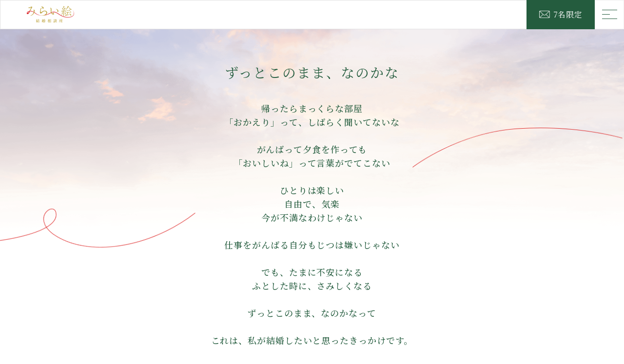

--- FILE ---
content_type: text/html; charset=UTF-8
request_url: https://miraie-marriage.com/person/
body_size: 13389
content:
<!doctype html><html><head>  <script>(function(w,d,s,l,i){w[l]=w[l]||[];w[l].push({'gtm.start':
new Date().getTime(),event:'gtm.js'});var f=d.getElementsByTagName(s)[0],
j=d.createElement(s),dl=l!='dataLayer'?'&l='+l:'';j.async=true;j.src=
'https://www.googletagmanager.com/gtm.js?id='+i+dl;f.parentNode.insertBefore(j,f);
})(window,document,'script','dataLayer','GTM-PPPP5GD');</script> <meta charset="UTF-8"><meta name="viewport" content="width=device-width, initial-scale=1"><meta name="keywords" content="" /><meta property="og:locale" content="ja_JP" /><meta property="og:image" content="https://miraie-marriage.com/og.png" /><meta property="og:image:secure_url" content="https://miraie-marriage.com/og.png" /><meta name="twitter:image" content="https://miraie-marriage.com/og.png" /><link rel="shortcut icon" type="image/vnd.microsoft.icon" href="https://miraie-marriage.com/diary/wp-content/themes/miraie/common/img/favicon.ico"><link rel="apple-touch-icon" href="https://miraie-marriage.com/diary/wp-content/themes/miraie/common/img/apple-touch-icon.png"><link rel="icon" type="image/png" href="https://miraie-marriage.com/diary/wp-content/themes/miraie/common/img/android-chrome-192x192.png"><meta name="theme-color" content="#ffffff"><link rel="preconnect" href="https://fonts.gstatic.com"><link href="https://fonts.googleapis.com/css2?family=Noto+Sans+JP:wght@300;400;500;700&family=Noto+Serif+JP:wght@300;400;500;600;700&display=swap" rel="stylesheet"> <script type="text/javascript" src="https://miraie-marriage.com/diary/wp-content/themes/miraie/common/js/jquery-1.11.3.min.js"></script> <script type="text/javascript" src="https://miraie-marriage.com/diary/wp-content/themes/miraie/common/js/slick.min.js"></script> <link media="all" href="https://miraie-marriage.com/diary/wp-content/cache/autoptimize/css/autoptimize_558c516d3a4c753bd7248cba45b805bc.css" rel="stylesheet" /><title>代表の紹介｜結婚相談所みらい絵 （東京都足立区北千住・葛飾・荒川区、千葉県松戸・柏市、埼玉県八潮・三郷・草加市の方へ）</title><meta name="description" content="代表ってどんな人？そんな疑問に応えらえるコンテンツになっていましたら幸いです。"/><meta name="robots" content="max-snippet:-1, max-image-preview:large, max-video-preview:-1"/><link rel="canonical" href="https://miraie-marriage.com/person/" /><meta property="og:site_name" content="結婚相談所みらい絵" /><meta property="og:type" content="article" /><meta property="og:title" content="代表の紹介｜結婚相談所みらい絵" /><meta property="og:description" content="代表ってどんな人？そんな疑問に応えらえるコンテンツになっていましたら幸いです。" /><meta property="og:url" content="https://miraie-marriage.com/person/" /><meta property="article:published_time" content="2021-05-27T12:27:31Z" /><meta property="article:modified_time" content="2024-11-27T08:50:30Z" /><meta name="twitter:card" content="summary_large_image" /><meta name="twitter:site" content="@miraie_marriage" /><meta name="twitter:domain" content="miraie-marriage.com" /><meta name="twitter:title" content="代表の紹介｜結婚相談所みらい絵" /><meta name="twitter:description" content="代表ってどんな人？そんな疑問に応えらえるコンテンツになっていましたら幸いです。" /> <script type="application/ld+json" class="aioseo-schema">{"@context":"https:\/\/schema.org","@graph":[{"@type":"WebSite","@id":"https:\/\/miraie-marriage.com\/#website","url":"https:\/\/miraie-marriage.com\/","name":"\u7d50\u5a5a\u76f8\u8ac7\u6240\u307f\u3089\u3044\u7d75","description":"Just another WordPress site","publisher":{"@id":"https:\/\/miraie-marriage.com\/#organization"}},{"@type":"Organization","@id":"https:\/\/miraie-marriage.com\/#organization","name":"\u7d50\u5a5a\u76f8\u8ac7\u6240\u307f\u3089\u3044\u7d75","url":"https:\/\/miraie-marriage.com\/","logo":{"@type":"ImageObject","@id":"https:\/\/miraie-marriage.com\/#organizationLogo","url":"https:\/\/miraie-marriage.com\/diary\/wp-content\/uploads\/2021\/06\/logo.png","width":"977","height":"346"},"image":{"@id":"https:\/\/miraie-marriage.com\/#organizationLogo"},"sameAs":["https:\/\/twitter.com\/miraie_marriage"]},{"@type":"BreadcrumbList","@id":"https:\/\/miraie-marriage.com\/person\/#breadcrumblist","itemListElement":[{"@type":"ListItem","@id":"https:\/\/miraie-marriage.com\/#listItem","position":"1","item":{"@id":"https:\/\/miraie-marriage.com\/#item","name":"\u30db\u30fc\u30e0","description":"5\u5e74\u5f8c\u308210\u5e74\u5f8c\u3082\u3001\u7b11\u3044\u3042\u3048\u308b\u5bb6\u65cf\u3078\u3002\u305d\u306e\u59cb\u307e\u308a\u306e\u4eba\u3068\u306e\u51fa\u4f1a\u3044\u304b\u3089\u5a5a\u7d04\u3092\u3001\u307f\u3089\u3044\u7d75\u306f\u4e00\u7dd2\u306b\u6b69\u307f\u307e\u3059\u3002IBJ\u52a0\u76df\u306e\u7d50\u5a5a\u76f8\u8ac7\u6240\u306a\u306e\u3067\u3001\u4f1a\u54e1\u6570\u306f76,000\u4eba\u4ee5\u4e0a\u3002\u6599\u91d1\u30d7\u30e9\u30f3\u30823\u3064\u3042\u308b\u306e\u3067\u3001\u8cbb\u7528\u9762\u304c\u5fc3\u914d\u306a\u65b9\u306b\u3082\u304a\u3059\u3059\u3081\u3067\u3059\u3002\u51fa\u5f35\u76f8\u8ac7\u3084\u30aa\u30f3\u30e9\u30a4\u30f3\u76f8\u8ac7\u3092\u5b9f\u65bd\u4e2d\u306a\u306e\u3067\u3001\u30aa\u30d5\u30a3\u30b9\u307e\u3067\u304a\u8d8a\u3057\u3044\u305f\u3060\u304f\u8ca0\u62c5\u3082\u3042\u308a\u307e\u305b\u3093\u3002\u5a5a\u6d3b\u3092\u81ea\u5206\u306e\u30da\u30fc\u30b9\u3067\u59cb\u3081\u3089\u308c\u307e\u3059\u3002","url":"https:\/\/miraie-marriage.com\/"},"nextItem":"https:\/\/miraie-marriage.com\/person\/#listItem"},{"@type":"ListItem","@id":"https:\/\/miraie-marriage.com\/person\/#listItem","position":"2","item":{"@id":"https:\/\/miraie-marriage.com\/person\/#item","name":"\u4ee3\u8868\u7d39\u4ecb","description":"\u4ee3\u8868\u3063\u3066\u3069\u3093\u306a\u4eba\uff1f\u305d\u3093\u306a\u7591\u554f\u306b\u5fdc\u3048\u3089\u3048\u308b\u30b3\u30f3\u30c6\u30f3\u30c4\u306b\u306a\u3063\u3066\u3044\u307e\u3057\u305f\u3089\u5e78\u3044\u3067\u3059\u3002","url":"https:\/\/miraie-marriage.com\/person\/"},"previousItem":"https:\/\/miraie-marriage.com\/#listItem"}]},{"@type":"WebPage","@id":"https:\/\/miraie-marriage.com\/person\/#webpage","url":"https:\/\/miraie-marriage.com\/person\/","name":"\u4ee3\u8868\u306e\u7d39\u4ecb\uff5c\u7d50\u5a5a\u76f8\u8ac7\u6240\u307f\u3089\u3044\u7d75 \uff08\u6771\u4eac\u90fd\u8db3\u7acb\u533a\u5317\u5343\u4f4f\u30fb\u845b\u98fe\u30fb\u8352\u5ddd\u533a\u3001\u5343\u8449\u770c\u677e\u6238\u30fb\u67cf\u5e02\u3001\u57fc\u7389\u770c\u516b\u6f6e\u30fb\u4e09\u90f7\u30fb\u8349\u52a0\u5e02\u306e\u65b9\u3078\uff09","description":"\u4ee3\u8868\u3063\u3066\u3069\u3093\u306a\u4eba\uff1f\u305d\u3093\u306a\u7591\u554f\u306b\u5fdc\u3048\u3089\u3048\u308b\u30b3\u30f3\u30c6\u30f3\u30c4\u306b\u306a\u3063\u3066\u3044\u307e\u3057\u305f\u3089\u5e78\u3044\u3067\u3059\u3002","inLanguage":"ja","isPartOf":{"@id":"https:\/\/miraie-marriage.com\/#website"},"breadcrumb":{"@id":"https:\/\/miraie-marriage.com\/person\/#breadcrumblist"},"datePublished":"2021-05-27T12:27:31+09:00","dateModified":"2024-11-27T08:50:30+09:00"}]}</script>  <script type="text/javascript">window._wpemojiSettings = {"baseUrl":"https:\/\/s.w.org\/images\/core\/emoji\/15.0.3\/72x72\/","ext":".png","svgUrl":"https:\/\/s.w.org\/images\/core\/emoji\/15.0.3\/svg\/","svgExt":".svg","source":{"concatemoji":"https:\/\/miraie-marriage.com\/diary\/wp-includes\/js\/wp-emoji-release.min.js?ver=6.7.1"}};
/*! This file is auto-generated */
!function(i,n){var o,s,e;function c(e){try{var t={supportTests:e,timestamp:(new Date).valueOf()};sessionStorage.setItem(o,JSON.stringify(t))}catch(e){}}function p(e,t,n){e.clearRect(0,0,e.canvas.width,e.canvas.height),e.fillText(t,0,0);var t=new Uint32Array(e.getImageData(0,0,e.canvas.width,e.canvas.height).data),r=(e.clearRect(0,0,e.canvas.width,e.canvas.height),e.fillText(n,0,0),new Uint32Array(e.getImageData(0,0,e.canvas.width,e.canvas.height).data));return t.every(function(e,t){return e===r[t]})}function u(e,t,n){switch(t){case"flag":return n(e,"\ud83c\udff3\ufe0f\u200d\u26a7\ufe0f","\ud83c\udff3\ufe0f\u200b\u26a7\ufe0f")?!1:!n(e,"\ud83c\uddfa\ud83c\uddf3","\ud83c\uddfa\u200b\ud83c\uddf3")&&!n(e,"\ud83c\udff4\udb40\udc67\udb40\udc62\udb40\udc65\udb40\udc6e\udb40\udc67\udb40\udc7f","\ud83c\udff4\u200b\udb40\udc67\u200b\udb40\udc62\u200b\udb40\udc65\u200b\udb40\udc6e\u200b\udb40\udc67\u200b\udb40\udc7f");case"emoji":return!n(e,"\ud83d\udc26\u200d\u2b1b","\ud83d\udc26\u200b\u2b1b")}return!1}function f(e,t,n){var r="undefined"!=typeof WorkerGlobalScope&&self instanceof WorkerGlobalScope?new OffscreenCanvas(300,150):i.createElement("canvas"),a=r.getContext("2d",{willReadFrequently:!0}),o=(a.textBaseline="top",a.font="600 32px Arial",{});return e.forEach(function(e){o[e]=t(a,e,n)}),o}function t(e){var t=i.createElement("script");t.src=e,t.defer=!0,i.head.appendChild(t)}"undefined"!=typeof Promise&&(o="wpEmojiSettingsSupports",s=["flag","emoji"],n.supports={everything:!0,everythingExceptFlag:!0},e=new Promise(function(e){i.addEventListener("DOMContentLoaded",e,{once:!0})}),new Promise(function(t){var n=function(){try{var e=JSON.parse(sessionStorage.getItem(o));if("object"==typeof e&&"number"==typeof e.timestamp&&(new Date).valueOf()<e.timestamp+604800&&"object"==typeof e.supportTests)return e.supportTests}catch(e){}return null}();if(!n){if("undefined"!=typeof Worker&&"undefined"!=typeof OffscreenCanvas&&"undefined"!=typeof URL&&URL.createObjectURL&&"undefined"!=typeof Blob)try{var e="postMessage("+f.toString()+"("+[JSON.stringify(s),u.toString(),p.toString()].join(",")+"));",r=new Blob([e],{type:"text/javascript"}),a=new Worker(URL.createObjectURL(r),{name:"wpTestEmojiSupports"});return void(a.onmessage=function(e){c(n=e.data),a.terminate(),t(n)})}catch(e){}c(n=f(s,u,p))}t(n)}).then(function(e){for(var t in e)n.supports[t]=e[t],n.supports.everything=n.supports.everything&&n.supports[t],"flag"!==t&&(n.supports.everythingExceptFlag=n.supports.everythingExceptFlag&&n.supports[t]);n.supports.everythingExceptFlag=n.supports.everythingExceptFlag&&!n.supports.flag,n.DOMReady=!1,n.readyCallback=function(){n.DOMReady=!0}}).then(function(){return e}).then(function(){var e;n.supports.everything||(n.readyCallback(),(e=n.source||{}).concatemoji?t(e.concatemoji):e.wpemoji&&e.twemoji&&(t(e.twemoji),t(e.wpemoji)))}))}((window,document),window._wpemojiSettings);</script> <script type="text/javascript" id="eio-lazy-load-js-extra">var eio_lazy_vars = {"exactdn_domain":"","skip_autoscale":"0","threshold":"0"};</script> <script type="text/javascript" src="https://miraie-marriage.com/diary/wp-includes/js/jquery/jquery.min.js?ver=3.7.1" id="jquery-core-js"></script> <link rel="https://api.w.org/" href="https://miraie-marriage.com/wp-json/" /><link rel="alternate" title="JSON" type="application/json" href="https://miraie-marriage.com/wp-json/wp/v2/pages/70" /><link rel="EditURI" type="application/rsd+xml" title="RSD" href="https://miraie-marriage.com/diary/xmlrpc.php?rsd" /><meta name="generator" content="WordPress 6.7.1" /><link rel='shortlink' href='https://miraie-marriage.com/?p=70' /><link rel="alternate" title="oEmbed (JSON)" type="application/json+oembed" href="https://miraie-marriage.com/wp-json/oembed/1.0/embed?url=https%3A%2F%2Fmiraie-marriage.com%2Fperson%2F" /><link rel="alternate" title="oEmbed (XML)" type="text/xml+oembed" href="https://miraie-marriage.com/wp-json/oembed/1.0/embed?url=https%3A%2F%2Fmiraie-marriage.com%2Fperson%2F&#038;format=xml" /> <noscript><style>.lazyload[data-src]{display:none !important;}</style></noscript></head><body> <noscript><iframe src="https://www.googletagmanager.com/ns.html?id=GTM-PPPP5GD"
height="0" width="0" style="display:none;visibility:hidden"></iframe></noscript><div id="wrapper"><header><div class="logo"><a href="https://miraie-marriage.com" id="head_logo" class="pc"><img src="[data-uri]" alt="ロゴ:みらい絵　結婚相談所" data-src="https://miraie-marriage.com/diary/wp-content/themes/miraie/common/img/logo.png" class="lazyload"><noscript><img src="https://miraie-marriage.com/diary/wp-content/themes/miraie/common/img/logo.png" alt="ロゴ:みらい絵　結婚相談所" data-eio="l"></noscript></a><a href="https://miraie-marriage.com" id="head_logo" class="sp"><img src="[data-uri]" alt="ロゴ:みらい絵　結婚相談所" data-src="https://miraie-marriage.com/diary/wp-content/themes/miraie/common/img/logo_sp.png" class="lazyload"><noscript><img src="https://miraie-marriage.com/diary/wp-content/themes/miraie/common/img/logo_sp.png" alt="ロゴ:みらい絵　結婚相談所" data-eio="l"></noscript></a></div><div class="contact_btn"><a href="https://miraie-marriage.com/contact/" id="head_contact"><div class="icon"><img src="[data-uri]" alt="メールアイコン" data-src="https://miraie-marriage.com/diary/wp-content/themes/miraie/common/img/icon01_contact.png" class="lazyload"><noscript><img src="https://miraie-marriage.com/diary/wp-content/themes/miraie/common/img/icon01_contact.png" alt="メールアイコン" data-eio="l"></noscript></div><span>7名限定</span></a></div><nav><div id="head_menu" class="toggle_btn"><div class="box"><span></span><span></span><span></span></div></div><div class="nav_area"><div class="contents_in"><div class="logo_title pc"><a href="https://miraie-marriage.com"><img src="[data-uri]" alt="ロゴ:みらい絵　結婚相談所" data-src="https://miraie-marriage.com/diary/wp-content/themes/miraie/common/img/logo_menu.png" class="lazyload"><noscript><img src="https://miraie-marriage.com/diary/wp-content/themes/miraie/common/img/logo_menu.png" alt="ロゴ:みらい絵　結婚相談所" data-eio="l"></noscript></a></div><div class="logo_title sp"><a href="https://miraie-marriage.com"><img src="[data-uri]" alt="ロゴ:みらい絵　結婚相談所" data-src="https://miraie-marriage.com/diary/wp-content/themes/miraie/common/img/logo_sp.png" class="lazyload"><noscript><img src="https://miraie-marriage.com/diary/wp-content/themes/miraie/common/img/logo_sp.png" alt="ロゴ:みらい絵　結婚相談所" data-eio="l"></noscript></a></div><div class="toggle_btn_on"><div class="box"><span></span><span></span></div></div><div class="overall_list"><div class="block"><div class="item"><div class="primary_link"><a id="menu_about" href="https://miraie-marriage.com/about/"><span class="en">About</span>みらい絵とは</a></div><div class="secondary_box"><div class="s_item"><a id="menu_about_cocept" href="https://miraie-marriage.com/about/#concept">コンセプト</a></div><div class="s_item"><a id="menu_about_feature" href="https://miraie-marriage.com/about/#feature">6つの特長</a></div></div></div><div class="item"><div class="primary_link"><a id="menu_research" href="https://miraie-marriage.com/comparison/"><span class="en">Research</span>くらべる</a></div><div class="secondary_box"><div class="s_item"><a id="menu_merit" href="https://miraie-marriage.com/merit/">ほかの婚活サービスとのちがい</a></div><div class="s_item"><a id="menu_merit_sodanjo" href="https://miraie-marriage.com/merit/#sodanjo">結婚相談所とは（メリット）</a></div><div class="s_item"><a id="menu_comparison" href="https://miraie-marriage.com/comparison/">大手の結婚相談との比較表</a></div></div></div><div class="item"><div class="primary_link"><a id="menu_data" href="https://miraie-marriage.com/data/"><span class="en">Data</span>数字でみる</a></div><div class="secondary_box"><div class="s_item"><a id="menu_data_kaiin" href="https://miraie-marriage.com/data/">会員・成婚データ</a></div><div class="s_item"><a id="menu_data_seikon_shiyasusa" href="https://miraie-marriage.com/data/#seikon_shiyasusa">年齢と「成婚のしやすさ」</a></div><div class="s_item"><a id="menu_data_average_term" href="https://miraie-marriage.com/data/#average_term">成婚までの平均期間</a></div><div class="s_item"><a id="menu_data_encounter" href="https://miraie-marriage.com/data/#6encounter">6つの出会い方</a></div><div class="s_item"><a id="menu_data_omiai_jisseki" href="https://miraie-marriage.com/data/#omiai_jisseki">コロナ禍でのお見合い数</a></div></div></div></div><div class="block"><div class="item"><div class="primary_link"><a id="menu_price" href="https://miraie-marriage.com/price/"><span class="en">Price</span>お高いの？</a></div><div class="secondary_box"><div class="s_item"><a id="menu_price_feature" href="https://miraie-marriage.com/price/">料金の特長</a></div><div class="s_item"><a id="menu_price_3plan" href="https://miraie-marriage.com/price/#3plan">3つの料金プラン</a></div><div class="s_item"><a id="menu_price_omoi" href="https://miraie-marriage.com/price/#omoi">成果型料金への想い</a></div></div></div><div class="item"><div class="primary_link"><a id="menu_person" href="https://miraie-marriage.com/person/"><span class="en">Person</span>どんな人？</a></div><div class="secondary_box"><div class="s_item"><a id="menu_person1" href="https://miraie-marriage.com/person/">だ、代表の…紹介</a></div></div></div><div class="item"><div class="primary_link"><a id="menu_roadmap" href="https://miraie-marriage.com/flow/"><span class="en">Flow</span>活動イメージ</a></div><div class="secondary_box"><div class="s_item"><a id="menu_flow" href="https://miraie-marriage.com/flow/">みらい絵の流れ</a></div></div></div><div class="item"><div class="primary_link"><a id="menu_diary" href="https://miraie-marriage.com/diary/"><span class="en">Blog</span>みらい絵日記</a></div><div class="secondary_box"><div class="s_item"><a id="menu_diary_column" href="https://miraie-marriage.com/diary_category/column/">コラム</a></div><div class="s_item"><a id="menu_diary_care" href="https://miraie-marriage.com/diary_category/care/">体と心のケア</a></div><div class="s_item"><a id="menu_diary_life" href="https://miraie-marriage.com/diary_category/life/">暮らし・お金</a></div><div class="s_item"><a id="menu_diary_business" href="https://miraie-marriage.com/diary_category/business/">お仕事お役立ち</a></div><div class="s_item"><a id="menu_diary_marriage" href="https://miraie-marriage.com/diary_category/marriage/">婚活・結婚</a></div><div class="s_item"><a id="menu_diary_news" href="https://miraie-marriage.com/diary_category/news/">お知らせ</a></div></div></div></div><div class="block"><div class="item"><div class="primary_link"><a id="menu_faq" href="https://miraie-marriage.com/faq/"><span class="en">Faq</span>よくあるご質問</a></div><div class="secondary_box"><div class="s_item"><a id="menu_faq_miraie" href="https://miraie-marriage.com/faq/#miraie">みらい絵について</a></div><div class="s_item"><a id="menu_faq_price" href="https://miraie-marriage.com/faq/#price">料金について</a></div><div class="s_item"><a id="menu_faq_join" href="https://miraie-marriage.com/faq/#join">入会・活動について</a></div><div class="s_item"><a id="menu_faq_kosai" href="https://miraie-marriage.com/faq/#kosai">お見合い・交際・婚約</a></div></div></div><div class="item"><div class="primary_link"><a id="menu_contact" href="https://miraie-marriage.com/contact/"><span class="en">Contact</span>お問い合わせ</a></div></div><div class="item"><div class="primary_link"><a id="menu_mypage" href="https://www.ibjapan.com/mem/logins" target="_blank"><span class="en">My Page</span>会員さま専用</a></div><div class="secondary_box"><div class="s_item"><a id="menu_mypage_web" href="https://www.ibjapan.com/mem/logins" target="_blank" rel="nofollow">Webでログイン</a></div><div class="s_item app_login pc"><span>アプリでログイン</span> <a id="menu_mypage_app_store" href="https://apps.apple.com/jp/app/ibjs-%E6%97%A5%E6%9C%AC%E7%B5%90%E5%A9%9A%E7%9B%B8%E8%AB%87%E6%89%80%E9%80%A3%E7%9B%9F%E3%81%8C%E6%8F%90%E4%BE%9B%E3%81%99%E3%82%8B%E3%81%8A%E8%A6%8B%E5%90%88%E3%81%84%E3%82%B7%E3%82%B9%E3%83%86%E3%83%A0/id1249951001#?platform=ipad" target="_blank" rel="nofollow">【App Store】</a> <a id="menu_mypage_app_play" href="https://play.google.com/store/apps/details?id=com.ibjapan.app&hl=ja&gl=US" target="_blank" rel="nofollow">【Google Play】</a></div><div class="s_item sp"><a id="menu_mypage_app_store" href="https://apps.apple.com/jp/app/ibjs-%E6%97%A5%E6%9C%AC%E7%B5%90%E5%A9%9A%E7%9B%B8%E8%AB%87%E6%89%80%E9%80%A3%E7%9B%9F%E3%81%8C%E6%8F%90%E4%BE%9B%E3%81%99%E3%82%8B%E3%81%8A%E8%A6%8B%E5%90%88%E3%81%84%E3%82%B7%E3%82%B9%E3%83%86%E3%83%A0/id1249951001#?platform=ipad" target="_blank" rel="nofollow">アプリでログイン【App Store】</a></div><div class="s_item sp"><a id="menu_mypage_app_play" href="https://play.google.com/store/apps/details?id=com.ibjapan.app&hl=ja&gl=US" target="_blank" rel="nofollow">アプリでログイン【Google Play】</a></div></div></div><div class="item"><div class="primary_link"><a id="menu_sitemap" href="https://miraie-marriage.com/sitemap/"><span class="en">Sitemap</span>サイトマップ</a></div></div><div class="sns_icons"><div class="icon"><a id="menu_sns_twitter" href="https://twitter.com/miraie_marriage" target="_blank"><img src="[data-uri]" alt="twitterアイコン" data-src="https://miraie-marriage.com/diary/wp-content/themes/miraie/common/img/icon03_sns_white.png" class="lazyload"><noscript><img src="https://miraie-marriage.com/diary/wp-content/themes/miraie/common/img/icon03_sns_white.png" alt="twitterアイコン" data-eio="l"></noscript></a></div><div class="icon"><a id="menu_sns_facebook" href="https://www.facebook.com/miraie.marriage" target="_blank"><img src="[data-uri]" alt="facebookアイコン" data-src="https://miraie-marriage.com/diary/wp-content/themes/miraie/common/img/icon02_sns_white.png" class="lazyload"><noscript><img src="https://miraie-marriage.com/diary/wp-content/themes/miraie/common/img/icon02_sns_white.png" alt="facebookアイコン" data-eio="l"></noscript></a></div><div class="icon"><a id="menu_sns_instagram" href="https://www.instagram.com/miraie.marriage/" target="_blank"><img src="[data-uri]" alt="instagramアイコン" data-src="https://miraie-marriage.com/diary/wp-content/themes/miraie/common/img/icon01_sns_white.png" class="lazyload"><noscript><img src="https://miraie-marriage.com/diary/wp-content/themes/miraie/common/img/icon01_sns_white.png" alt="instagramアイコン" data-eio="l"></noscript></a></div></div></div></div></div></div></nav></header><div id="person"><div id="cnt_area01" class=""><div class="bg"><div class="contents_in"><h1 class="hannari_font">ずっとこのまま、なのかな</h1><div class="cnt_deco"><p class="serif_font">帰ったらまっくらな部屋<br> 「おかえり」って、しばらく聞いてないな<br> <br> がんばって夕食を作っても<br> 「おいしいね」って言葉がでてこない<br> <br> ひとりは楽しい<br> 自由で、気楽<br> 今が不満なわけじゃない<br> <br> 仕事をがんばる自分も<br class="sp">じつは嫌いじゃない<br> <br> でも、たまに不安になる<br> ふとした時に、さみしくなる<br><br> ずっとこのまま、なのかなって<br> <br> これは、私が結婚したいと思ったきっかけです。<br> <br> あたたかさが、恋しくなりました。</p></div></div></div></div><div id="cnt_area02" class="cnt_area"><div class="contents_in"><div class="cnt_text"><div class="h2_ptn01"><h2 class="hannari_font">コンプレックスがある臆病者でも、<br>結婚できますか？</h2></div><p>婚活したいと思っても、最初の一歩が踏み出せません。<br> <br> だって、ハンデ・コンプレックスがあるから。<br> <br> 私は吃音（どもり）があるので、うまく言葉がでないことがあります。<br> <br> 「ありがとう」と言いたくても、「あ、あ、ありがとう」になったり、<br> 「……ありがとう」と2秒ほど間が空いてしまう。<br> <br> 「こんな自分はイヤだ」と否定することもあれば、「これが自分なんだ」と受け入れようとして、ゆれ動く毎日。<br> <br> 周囲の人から見れば「些細なこと」でも、私にとっては「重大なこと」。<br> <br> こんな自分が結婚できるか不安だったので、婚活にも臆病でした。<br> <br> でも、同時にこうも思っていました。<br> <br> 話し方がコンプレックスなら、武器は若さ（今この時）だなって。<br>そして今動かなかったら、ずっと動かないなって。<br> <br> なので、まずは環境に身を置こうと、結婚相談所に入りました。<br> <br> そして入って2週間もしないうちに、妻となる人とお見合い。<br> 4か月後には婚約していました。<br> <br> 物事は、動くときは一気に動くのですね。<br> <br> 今日を変えるには、変わる場所に身を置く大切さを教わりました。</p></div><div class="cnt_img"><div class="bigimg_box img_shadow"><img decoding="async" src="[data-uri]" alt="夕日を眺める20代後半カップル" data-src="/diary/wp-content/themes/miraie/img/person/pic01_cnt02.jpg" class="lazyload"><noscript><img decoding="async" src="/diary/wp-content/themes/miraie/img/person/pic01_cnt02.jpg" alt="夕日を眺める20代後半カップル" data-eio="l"></noscript></div><div class="smallimg_box"><img decoding="async" src="[data-uri]" alt="手をつないで歩くカップル" data-src="/diary/wp-content/themes/miraie/img/person/pic02_cnt02.jpg" class="lazyload"><noscript><img decoding="async" src="/diary/wp-content/themes/miraie/img/person/pic02_cnt02.jpg" alt="手をつないで歩くカップル" data-eio="l"></noscript></div></div></div></div><div id="cnt_area03" class="cnt_area"><div class="contents_in"><div class="cnt_text"><div class="h2_ptn01"><h2 class="hannari_font">婚活って、たのしいな。</h2></div><p>結婚相談所に入っても、最初は戸惑うことばかり。<br> <br> プロフィールってどんなことを書けばいいんだろう？<br> 写真はどれを選べばいいんだろう？<br> お見合いはどのように進むんだろう？何を話せばいいんだろう？<br> <br> 私の入った結婚相談所は、サポートがまったくなし。頼れるのは自分だけ。<br> <br> はじめはうまくいかなかったけれど、仕事の経験（マーケティング思考）を応用すると、状況が変わっていきました。<br> <br> 「会ってみたいな」と申し込んだ人に会うことができ、お見合の申し込まれ数も増えました。そして仮交際まで進むこともできました。<br> 結果として、お見合いは2か月で10人以上、仮交際も5人の方としました。<br><br> そのなかで、思ったことがあります。<br><br> 婚活って、楽しいな。<br><br> 普段じゃ関われない人と出会える。<br> どんなことを大切にしていて、どんなことに楽しみを感じているのか。<br> 知らないことを、たくさん聞かせてもらえる。<br> <br> 世界がとても拡がりました。<br><br> 「出会い」自体はどれも素晴らしいもの。<br> 出会えたことで、人生がより彩られていく。<br><br> そのように思えたので、お見合いがとても楽しくなりました。<br><br> 一人でも多くの方が、一期一会を楽しみながら、あなただけの縁を結べますように。<br><br> その想いで、一緒に歩んでまいります。</p></div><div class="cnt_img"><div class="bigimg_box"><img decoding="async" src="[data-uri]" alt="散歩デートするアラサーのカップル" data-src="/diary/wp-content/themes/miraie/img/person/pic01_cnt03.jpg" class="lazyload"><noscript><img decoding="async" src="/diary/wp-content/themes/miraie/img/person/pic01_cnt03.jpg" alt="散歩デートするアラサーのカップル" data-eio="l"></noscript></div><div class="smallimg_box img_shadow"><img decoding="async" src="[data-uri]" alt="結婚式を迎えた花嫁" data-src="/diary/wp-content/themes/miraie/img/person/pic02_cnt03.jpg" class="lazyload"><noscript><img decoding="async" src="/diary/wp-content/themes/miraie/img/person/pic02_cnt03.jpg" alt="結婚式を迎えた花嫁" data-eio="l"></noscript></div></div></div></div><div id="cnt_area04"><div class="contents_in"><div class="h2_ptn01"><h2>代表プロフィール</h2><div class="en">Profile</div></div></div><div class="cnt_block"><div class="contents_in"><div class="cnt_g01"><div class="cnt_text serif_font"><div class="name_text">福田　洋佑</div><div class="profile_text">88年生まれのふたご座</div><div class="icon pc"><img decoding="async" src="[data-uri]" alt="結婚相談所みらい絵の代表画像" data-src="/diary/wp-content/themes/miraie/img/person/icon01_cnt04.png" class="lazyload"><noscript><img decoding="async" src="/diary/wp-content/themes/miraie/img/person/icon01_cnt04.png" alt="結婚相談所みらい絵の代表画像" data-eio="l"></noscript></div></div><div class="cnt_img"><img decoding="async" src="[data-uri]" alt="結婚相談所みらい絵の代表画像" data-src="/diary/wp-content/themes/miraie/img/person/pic01_cnt04.jpg" class="lazyload"><noscript><img decoding="async" src="/diary/wp-content/themes/miraie/img/person/pic01_cnt04.jpg" alt="結婚相談所みらい絵の代表画像" data-eio="l"></noscript></div></div><div class="cnt_g02"><div class="cnt_box"><h3 class="serif_font"><span>大切にしていること</span></h3><p>「ありがとう」と「ごめんなさい」<br>素直　謙虚　想い合い<br>親身に寄りそう心</p></div><div class="cnt_box"><h3 class="serif_font"><span>最近の楽しみ</span></h3><p>仕事から帰ってきた妻が喜ぶ姿を<br class="pc">想像しながら、カレーや<br class="pc">ガパオライスをつくること</p></div><div class="cnt_box"><h3 class="serif_font"><span>理念</span></h3><p>みらいは、あたたかい。</p><div class="btn_ptn01"><a href="https://miraie-marriage.com/diary/miraie-philosophy/" id="person_cue">開業のきっかけ</a></div></div></div><div class="cnt_g03"><h3 class="serif_font"><span>これまで</span></h3><div class="cnt_in"><div class="cnt_box"><h4>子ども時代</h4><ul><li>・警察官の父と銀行員の母、2人に大切に育てられる。</li><li>・吃音をからかわれたり、うまく話せないことに悩む。</li><li>・自分の話し方を気にせずに仲良くしてくれる友達や先輩に感謝し、「ぼくも人に優しくなれる人であろう」と心がける。</li></ul></div><div class="cnt_box"><h4>大学・大学院時代</h4><ul><li>・「ことばの悩みを解決できる言語聴覚士になろう」と大学受験するも失敗。</li><li>・4年制大学に補欠のCランクでなんとか進学</li><li>・学生時代は、オープンキャンパスの運営サークルで受験生の進路相談にのったり、児童養護施設で子供たちに遊んでもらう。</li><li>・コンプレックスを抱える人のコミュニケーションについて研究。</li><li>・卒論が代表論文に選ばれる。</li><li>・論文が査読雑誌に掲載されたり、国際学会で発表。</li><li>・大学院を総代で卒業する。</li></ul></div><div class="cnt_box"><h4>社会人時代</h4><ul><li>・教育・IT系のベンチャー企業（現在は東証一部上場）に新卒入社</li><li>・幼児教室の指導員を経て、1年目の夏にマーケティング部に配属</li><li>・法律事務所にマーケターとして転職</li><li>・独立し、マーケティング支援会社を創業</li><li>・2021年に個人として、みらい絵結婚相談所を開業</li></ul></div></div></div></div></div></div><div id="cnt_area05"><div class="contents_in"><div class="h2_ptn01"><h2>事業概要</h2><div class="en">Our business</div></div><div  class="cnt_box serif_font"><h3>名称</h3><div class="text_box">みらい絵結婚相談所</div><h3>代表</h3><div class="text_box">福田 洋佑</div><h3>所在地</h3><div class="text_box">東京都足立区谷中<br> <span class="attention_text">※北千住駅から2駅</span> <span class="attention_text">※自宅も兼ねていますので、完全な住所を掲載しておりません。<br>入会ご希望時に、正式な住所をお伝えいたします。</span></div><h3>電話番号</h3><div class="text_box"> 入会ご希望時に、お伝えいたします。</div><h3>E-mail</h3><div class="text_box">contact@miraie-marriage.com<br> <a href="../contact/">お問い合わせフォーム</a>からもご連絡いただけます。<br> （24時間365日受付）</div><h3>活動エリア</h3><div class="text_box">東京都・千葉県・埼玉県・神奈川県の首都圏、茨城県・群馬県・栃木県など関東ご在住の方に結婚相談所サービスを提供いたします。<br><br> またオンラインによるサポートもできますので、以下など全国にお住まいの方にもご利用いただけます。<br> 北海道・青森県・岩手県・宮城県・秋田県・山形県・福島県・新潟県・富山県・石川県・福井県・山梨県・長野県・岐阜県・静岡県・愛知県・三重県・滋賀県・京都府・大阪府・兵庫県・奈良県・和歌山県・鳥取県・島根県・岡山県・広島県・山口県・徳島県・香川県・愛媛県・高知県・福岡県・佐賀県・長崎県・熊本県・大分県・宮崎県・鹿児島県・沖縄県<br><br> <span class="attention_text">※東京都・千葉県・埼玉県・神奈川県・茨城県以外の方の場合、オンラインによるサポートが基本となります。対面をご希望される場合、交通費や宿泊費をご負担いただく場合がございます。</span></div><h3>URL</h3><div class="text_box"><a href="../">https://miraie-marriage.com/</a></div></div></div></div></div><div id="experience_area"><h2>悩んだら、まず体験！</h2><div class="ex_text01">入会したら<br class="sp">どんな人と出会えるのか？</div><div class="ribbon">実際の会員を<br class="sp">見てみませんか？</div><div class="ex_text02">約7万人のたくさんの方が<br class="sp">まじめに活動中！</div><div class="cnt_img"><img src="[data-uri]" alt="結婚相談所みらい絵は、お見合いやデート、プロポーズなど婚活をサポートし、婚約・結婚・挙式・家族づくりをプロデュースします。" class="pc lazyload" data-src="https://miraie-marriage.com/diary/wp-content/themes/miraie/common/img/img01_experience_area.png"><noscript><img src="https://miraie-marriage.com/diary/wp-content/themes/miraie/common/img/img01_experience_area.png" alt="結婚相談所みらい絵は、お見合いやデート、プロポーズなど婚活をサポートし、婚約・結婚・挙式・家族づくりをプロデュースします。" class="pc" data-eio="l"></noscript> <img src="[data-uri]" alt="結婚相談所みらい絵は、お見合いやデート、プロポーズなど婚活をサポートし、婚約・結婚・挙式・家族づくりをプロデュースします。" class="sp lazyload" data-src="https://miraie-marriage.com/diary/wp-content/themes/miraie/common/img/img01_experience_area_sp.png"><noscript><img src="https://miraie-marriage.com/diary/wp-content/themes/miraie/common/img/img01_experience_area_sp.png" alt="結婚相談所みらい絵は、お見合いやデート、プロポーズなど婚活をサポートし、婚約・結婚・挙式・家族づくりをプロデュースします。" class="sp" data-eio="l"></noscript></div><div class="btn_ptn02"> <a href="https://miraie-marriage.com/contact/" id="common_contact"><div class="round"><span>簡単<br><span class="em01">30</span><span class="em02">秒!</span></span></div> <span><div class="text01">オンライン相談もOK</div><div class="text02">無料体験の予約へ</div> </span> </a></div></div><div id="guide_area"><div class="h2_ptn01"><h2>ご案内</h2><div class="en">contents</div></div><ul><li class="first_box"><a href="https://miraie-marriage.com/about/" id="common_about"><div class="cnt_img"><img src="[data-uri]" alt="成婚し、2人の道を歩む男女" class="pc lazyload" data-src="https://miraie-marriage.com/diary/wp-content/themes/miraie/common/img/img01_guide_area.png"><noscript><img src="https://miraie-marriage.com/diary/wp-content/themes/miraie/common/img/img01_guide_area.png" alt="成婚し、2人の道を歩む男女" class="pc" data-eio="l"></noscript><img src="[data-uri]" alt="成婚し、2人の道を歩む男女" class="sp lazyload" data-src="https://miraie-marriage.com/diary/wp-content/themes/miraie/common/img/img01_guide_area_sp.png"><noscript><img src="https://miraie-marriage.com/diary/wp-content/themes/miraie/common/img/img01_guide_area_sp.png" alt="成婚し、2人の道を歩む男女" class="sp" data-eio="l"></noscript></div><div class="text_box"><h3>みらい絵とは<br><span>（コンセプトと特長）</span></h3></div> </a></li><li><a href="https://miraie-marriage.com/merit/" id="common_merit"><h3>ほかの婚活サービス<br>との比較</h3></a></li><li><a href="https://miraie-marriage.com/comparison/" id="common_comparison"><h3>大手の結婚相談所<br>との比較表</h3></a></li><li><a href="https://miraie-marriage.com/data/" id="common_data"><h3>会員・成婚データと<br>出会い方</h3></a></li><li><a href="https://miraie-marriage.com/flow/" id="common_flow"><h3>みらい絵の流れ</h3></a></li><li><a href="https://miraie-marriage.com/person/" id="common_person"><h3>だ、代表の…紹介</h3></a></li><li><a href="https://miraie-marriage.com/price/" id="common_price"><h3>料金</h3></a></li><li><a href="https://miraie-marriage.com/diary/" id="common_diary"><h3>みらい絵日記</h3></a></li><li><a href="https://miraie-marriage.com/faq/" id="common_faq"><h3>よくあるご質問</h3></a></li></ul></div><div id="check_area"><div class="cnt_img"><img src="[data-uri]" alt="デート中のプロポーズが成功した30代男性と20代後半女性" class="pc lazyload" data-src="https://miraie-marriage.com/diary/wp-content/themes/miraie/common/img/img01_check_area.jpg"><noscript><img src="https://miraie-marriage.com/diary/wp-content/themes/miraie/common/img/img01_check_area.jpg" alt="デート中のプロポーズが成功した30代男性と20代後半女性" class="pc" data-eio="l"></noscript><img src="[data-uri]" alt="デート中のプロポーズが成功した30代男性と20代後半女性" class="sp lazyload" data-src="https://miraie-marriage.com/diary/wp-content/themes/miraie/common/img/img01_check_area_sp.jpg"><noscript><img src="https://miraie-marriage.com/diary/wp-content/themes/miraie/common/img/img01_check_area_sp.jpg" alt="デート中のプロポーズが成功した30代男性と20代後半女性" class="sp" data-eio="l"></noscript></div><div class="right_g"><div class="check_text01">結婚相談所みらい絵</div><div class="check_text02">一緒に彩る、あたたかいみらい。</div><p>5年後も10年後も、笑いあえる家族へ。<br>その始まりの人との出会いから婚約を<br class="sp">みらい絵は一緒に歩みます</p><div class="btn_ptn02"> <a href="https://miraie-marriage.com/contact/" id="common_contact2"><div class="round"><span>簡単<br><span class="em01">30</span><span class="em02">秒!</span></span></div> <span><div class="text01">実際の会員をチェック</div><div class="text02">無料体験の予約へ</div> </span> </a></div></div></div><footer><div class="contents_in"><div class="top_link"> <a href="https://miraie-marriage.com"><div class="icon"><img src="[data-uri]" alt="" data-src="https://miraie-marriage.com/diary/wp-content/themes/miraie/common/img/icon01_footer.png" class="lazyload"><noscript><img src="https://miraie-marriage.com/diary/wp-content/themes/miraie/common/img/icon01_footer.png" alt="" data-eio="l"></noscript></div>結婚相談所みらい絵TOP</a> <span>＞代表紹介</span></div><div class="overall_list"><div class="block"><div class="item"><div class="primary_link"><a id="foot_about" href="https://miraie-marriage.com/about/"><span class="en">About</span>みらい絵とは</a></div><div class="secondary_box"><div class="s_item"><a id="foot_about_cocept" href="https://miraie-marriage.com/about/#concept">コンセプト</a></div><div class="s_item"><a id="foot_about_feature" href="https://miraie-marriage.com/about/#feature">6つの特長</a></div></div></div><div class="item"><div class="primary_link"><a id="foot_research" href="https://miraie-marriage.com/comparison/"><span class="en">Research</span>くらべる</a></div><div class="secondary_box"><div class="s_item"><a id="foot_merit" href="https://miraie-marriage.com/merit/">ほかの婚活サービスとのちがい</a></div><div class="s_item"><a id="foot_merit_sodanjo" href="https://miraie-marriage.com/merit/#sodanjo">結婚相談所とは（メリット）</a></div><div class="s_item"><a id="foot_comparison" href="https://miraie-marriage.com/comparison/">大手の結婚相談との比較表</a></div></div></div><div class="item"><div class="primary_link"><a id="foot_data" href="https://miraie-marriage.com/data/"><span class="en">Data</span>数字でみる</a></div><div class="secondary_box"><div class="s_item"><a id="foot_data_kaiin" href="https://miraie-marriage.com/data/">会員・成婚データ</a></div><div class="s_item"><a id="foot_data_seikon_shiyasusa" href="https://miraie-marriage.com/data/#seikon_shiyasusa">年齢と「成婚のしやすさ」</a></div><div class="s_item"><a id="foot_data_average_term" href="https://miraie-marriage.com/data/#average_term">成婚までの平均期間</a></div><div class="s_item"><a id="foot_data_encounter" href="https://miraie-marriage.com/data/#6encounter">6つの出会い方</a></div><div class="s_item"><a id="foot_data_omiai_jisseki" href="https://miraie-marriage.com/data/#omiai_jisseki">コロナ禍でのお見合い数</a></div></div></div></div><div class="block"><div class="item"><div class="primary_link"><a id="foot_price" href="https://miraie-marriage.com/price/"><span class="en">Price</span>お高いの？</a></div><div class="secondary_box"><div class="s_item"><a id="foot_price_feature" href="https://miraie-marriage.com/price/">料金の特長</a></div><div class="s_item"><a id="foot_price_3plan" href="https://miraie-marriage.com/price/#3plan">3つの料金プラン</a></div><div class="s_item"><a id="foot_price_omoi" href="https://miraie-marriage.com/price/#omoi">成果型料金への想い</a></div></div></div><div class="item"><div class="primary_link"><a id="foot_person" href="https://miraie-marriage.com/person/"><span class="en">Person</span>どんな人？</a></div><div class="secondary_box"><div class="s_item"><a id="foot_person1" href="https://miraie-marriage.com/person/">だ、代表の…紹介</a></div></div></div><div class="item"><div class="primary_link"><a id="foot_roadmap" href="https://miraie-marriage.com/flow/"><span class="en">Flow</span>活動イメージ</a></div><div class="secondary_box"><div class="s_item"><a id="foot_flow" href="https://miraie-marriage.com/flow/">みらい絵の流れ</a></div></div></div><div class="item"><div class="primary_link"><a id="foot_diary" href="https://miraie-marriage.com/diary/"><span class="en">Blog</span>みらい絵日記</a></div><div class="secondary_box"><div class="s_item"><a id="foot_diary_column" href="https://miraie-marriage.com/diary_category/column/">コラム</a></div><div class="s_item"><a id="foot_diary_care" href="https://miraie-marriage.com/diary_category/care/">体と心のケア</a></div><div class="s_item"><a id="foot_diary_life" href="https://miraie-marriage.com/diary_category/life/">暮らし・お金</a></div><div class="s_item"><a id="foot_diary_business" href="https://miraie-marriage.com/diary_category/business/">お仕事お役立ち</a></div><div class="s_item"><a id="foot_diary_marriage" href="https://miraie-marriage.com/diary_category/marriage/">婚活・結婚</a></div><div class="s_item"><a id="foot_diary_news" href="https://miraie-marriage.com/diary_category/news/">お知らせ</a></div></div></div></div><div class="block"><div class="item"><div class="primary_link"><a id="foot_faq" href="https://miraie-marriage.com/faq/"><span class="en">Faq</span>よくあるご質問</a></div><div class="secondary_box"><div class="s_item"><a id="foot_faq_miraie" href="https://miraie-marriage.com/faq/#miraie">みらい絵について</a></div><div class="s_item"><a id="foot_faq_price" href="https://miraie-marriage.com/faq/#price">料金について</a></div><div class="s_item"><a id="foot_faq_join" href="https://miraie-marriage.com/faq/#join">入会・活動について</a></div><div class="s_item"><a id="foot_faq_kosai" href="https://miraie-marriage.com/faq/#kosai">お見合い・交際・婚約</a></div></div></div><div class="item"><div class="primary_link"><a id="foot_contact" href="https://miraie-marriage.com/contact/"><span class="en">Contact</span>お問い合わせ</a></div></div><div class="item"><div class="primary_link"><a id="foot_mypage" href="https://www.ibjapan.com/mem/logins" target="_blank"><span class="en">My Page</span>会員さま専用</a></div><div class="secondary_box"><div class="s_item"><a id="foot_mypage_web" href="https://www.ibjapan.com/mem/logins" target="_blank" rel="nofollow">Webでログイン</a></div><div class="s_item app_login pc"><span>アプリでログイン</span> <a id="foot_mypage_app_store" href="https://apps.apple.com/jp/app/ibjs-%E6%97%A5%E6%9C%AC%E7%B5%90%E5%A9%9A%E7%9B%B8%E8%AB%87%E6%89%80%E9%80%A3%E7%9B%9F%E3%81%8C%E6%8F%90%E4%BE%9B%E3%81%99%E3%82%8B%E3%81%8A%E8%A6%8B%E5%90%88%E3%81%84%E3%82%B7%E3%82%B9%E3%83%86%E3%83%A0/id1249951001#?platform=ipad" target="_blank" rel="nofollow">【App Store】</a> <a id="foot_mypage_app_play" href="https://play.google.com/store/apps/details?id=com.ibjapan.app&hl=ja&gl=US" target="_blank" rel="nofollow">【Google Play】</a></div><div class="s_item sp"><a id="foot_mypage_app_store" href="https://apps.apple.com/jp/app/ibjs-%E6%97%A5%E6%9C%AC%E7%B5%90%E5%A9%9A%E7%9B%B8%E8%AB%87%E6%89%80%E9%80%A3%E7%9B%9F%E3%81%8C%E6%8F%90%E4%BE%9B%E3%81%99%E3%82%8B%E3%81%8A%E8%A6%8B%E5%90%88%E3%81%84%E3%82%B7%E3%82%B9%E3%83%86%E3%83%A0/id1249951001#?platform=ipad" target="_blank" rel="nofollow">アプリでログイン【App Store】</a></div><div class="s_item sp"><a id="foot_mypage_app_play" href="https://play.google.com/store/apps/details?id=com.ibjapan.app&hl=ja&gl=US" target="_blank" rel="nofollow">アプリでログイン【Google Play】</a></div></div></div><div class="item"><div class="primary_link"><a id="foot_sitemap" href="https://miraie-marriage.com/sitemap/"><span class="en">Sitemap</span>サイトマップ</a></div></div><div class="sns_icons"><div class="icon"><a id="foot_sns_twitter" href="https://twitter.com/miraie_marriage" target="_blank"><img src="[data-uri]" alt="twitterアイコン" data-src="https://miraie-marriage.com/diary/wp-content/themes/miraie/common/img/icon03_sns.png" class="lazyload"><noscript><img src="https://miraie-marriage.com/diary/wp-content/themes/miraie/common/img/icon03_sns.png" alt="twitterアイコン" data-eio="l"></noscript></a></div><div class="icon"><a id="foot_sns_facebook" href="https://www.facebook.com/miraie.marriage" target="_blank"><img src="[data-uri]" alt="facebookアイコン" data-src="https://miraie-marriage.com/diary/wp-content/themes/miraie/common/img/icon02_sns.png" class="lazyload"><noscript><img src="https://miraie-marriage.com/diary/wp-content/themes/miraie/common/img/icon02_sns.png" alt="facebookアイコン" data-eio="l"></noscript></a></div><div class="icon"><a id="foot_sns_instagram" href="https://www.instagram.com/miraie.marriage/" target="_blank"><img src="[data-uri]" alt="instagramアイコン" data-src="https://miraie-marriage.com/diary/wp-content/themes/miraie/common/img/icon01_sns.png" class="lazyload"><noscript><img src="https://miraie-marriage.com/diary/wp-content/themes/miraie/common/img/icon01_sns.png" alt="instagramアイコン" data-eio="l"></noscript></a></div></div></div></div></div><div class="copyright">Copyright (c) みらい絵. All Rights Reserved</div></footer></div> <script type="text/javascript" id="toc-front-js-extra">var tocplus = {"smooth_scroll":"1","visibility_show":"show","visibility_hide":"hide","width":"Auto"};</script> <script defer src="https://miraie-marriage.com/diary/wp-content/cache/autoptimize/js/autoptimize_69d4afd52f1f9b7a7f7ec2f29dc75759.js"></script></body></html><!-- WP Fastest Cache file was created in 1.2899148464203 seconds, on 29-11-24 13:51:54 --><!-- via php -->

--- FILE ---
content_type: text/css
request_url: https://miraie-marriage.com/diary/wp-content/cache/autoptimize/css/autoptimize_558c516d3a4c753bd7248cba45b805bc.css
body_size: 58195
content:
html,body,div,span,applet,object,iframe,h1,h2,h3,h4,h5,h6,p,blockquote,pre,a,abbr,acronym,address,big,cite,code,del,dfn,em,img,ins,kbd,q,s,samp,small,strike,strong,sub,sup,tt,var,b,u,i,center,dl,dt,dd,ol,ul,li,fieldset,form,label,legend,table,caption,tbody,tfoot,thead,tr,th,td,article,aside,canvas,details,embed,figure,figcaption,footer,header,hgroup,menu,nav,output,ruby,section,summary,time,mark,audio,video{margin:0;padding:0;border:0;font-size:100%;font:inherit;vertical-align:baseline}article,aside,details,figcaption,figure,footer,header,hgroup,menu,nav,section{display:block}body{line-height:1}ol,ul{list-style:none}blockquote,q{quotes:none}blockquote:before,blockquote:after,q:before,q:after{content:'';content:none}table{border-collapse:collapse;border-spacing:0}a{color:#000;text-decoration:none}a:hover{color:#000}a:link{color:#000}.clearfix:after{visibility:hidden;height:0;display:block;font-size:0;content:" ";clear:both}* html .clearfix{zoom:1}*:first-child+html .clearfix{zoom:1}
.slick-slider{position:relative;display:block;box-sizing:border-box;-webkit-user-select:none;-moz-user-select:none;-ms-user-select:none;user-select:none;-webkit-touch-callout:none;-khtml-user-select:none;-ms-touch-action:pan-y;touch-action:pan-y;-webkit-tap-highlight-color:transparent}.slick-list{position:relative;display:block;overflow:hidden;margin:0;padding:0}.slick-list:focus{outline:none}.slick-list.dragging{cursor:pointer;cursor:hand}.slick-slider .slick-track,.slick-slider .slick-list{-webkit-transform:translate3d(0,0,0);-moz-transform:translate3d(0,0,0);-ms-transform:translate3d(0,0,0);-o-transform:translate3d(0,0,0);transform:translate3d(0,0,0)}.slick-track{position:relative;top:0;left:0;display:block;margin-left:auto;margin-right:auto}.slick-track:before,.slick-track:after{display:table;content:''}.slick-track:after{clear:both}.slick-loading .slick-track{visibility:hidden}.slick-slide{display:none;float:left;height:100%;min-height:1px}[dir=rtl] .slick-slide{float:right}.slick-slide img{display:block}.slick-slide.slick-loading img{display:none}.slick-slide.dragging img{pointer-events:none}.slick-initialized .slick-slide{display:block}.slick-loading .slick-slide{visibility:hidden}.slick-vertical .slick-slide{display:block;height:auto;border:1px solid transparent}.slick-arrow.slick-hidden{display:none}
@charset "UTF-8";@font-face{font-family:'PlayfairDisplay-Italic';src:url(//miraie-marriage.com/diary/wp-content/themes/miraie/common/css/../font/PlayfairDisplay-Italic.woff2) format('woff2'),url(//miraie-marriage.com/diary/wp-content/themes/miraie/common/css/../font/PlayfairDisplay-Italic.woff) format('woff'),url(//miraie-marriage.com/diary/wp-content/themes/miraie/common/css/../font/PlayfairDisplay-Italic.otf) format('opentype');font-weight:400;font-style:normal}body{-webkit-font-smoothing:antialiased;-webkit-text-size-adjust:100%}*{box-sizing:border-box}*:focus{outline:none}#wrapper{width:100%;overflow:hidden;font-family:'Noto Sans JP',sans-serif;font-size:16px;color:#245c3e}.pc{display:block}.sp{display:none}.contents_in{max-width:1000px;width:100%;margin:0 auto}a{color:#245c3e}a:hover{color:#245c3e}a:link{color:#245c3e}img{width:100%;height:auto;display:block}.serif_font{font-family:'Noto Serif JP',serif}.playfair_font{font-family:'PlayfairDisplay-Italic',serif}.em_text{position:relative;font-weight:500;background:-moz-linear-gradient(top,rgba(255,255,255,0) 60%,rgba(157,148,78,.19) 0%);background:-webkit-linear-gradient(top,rgba(255,255,255,0) 60%,rgba(157,148,78,.19) 0%);background:linear-gradient(to bottom,rgba(255,255,255,0) 60%,rgba(157,148,78,.19) 0%);display:inline}.h1_area{margin-top:60px;background:url(//miraie-marriage.com/diary/wp-content/themes/miraie/common/css/../../img/about/title_img.jpg) no-repeat center top/contain;height:25.5vw}.h1_area .box{padding:5.7% 13.4% 0}.h1_area h1{font-size:30px;font-weight:500;font-family:'Noto Serif JP',serif;line-height:40px;letter-spacing:.08em}.h2_ptn01{text-align:center}.h2_ptn01 h2{position:relative;padding-bottom:21px;font-size:22px;line-height:26px;letter-spacing:.04em}.h2_ptn01 h2:before{content:"";position:absolute;margin:auto;right:0;bottom:7px;left:0;background:url(//miraie-marriage.com/diary/wp-content/themes/miraie/common/css/../img/part01_h2.png) no-repeat center center/contain;display:block;width:45px;height:8px}.h2_ptn01 .en{font-family:'PlayfairDisplay-Italic',serif;font-size:18px}.h1_area .small_text{margin-top:6px;font-size:16px;line-height:26px;letter-spacing:.08em}.point_area{margin:0 auto;padding:30px 4.7% 30px;border:1px solid #245c3e;background:url(//miraie-marriage.com/diary/wp-content/themes/miraie/common/css/../img/bg01_point_area.jpg) no-repeat center center/cover;max-width:900px}.point_area .title{position:relative;margin:0 auto 30px;padding-left:4px;font-size:20px;font-family:'Noto Serif JP',serif;white-space:nowrap;width:84px}.point_area .title:before,.point_area .title:after{content:"";position:absolute;left:-34px;bottom:4px;background-color:#245c3e;transform:rotate(55deg);width:20px;height:1px}.point_area .title:after{right:-34px;left:auto;transform:rotate(-55deg)}.point_area li{position:relative;padding-left:23px;line-height:32px}.point_area li:before{content:"・";position:absolute;left:0}.point_area ul+p{margin-top:24px}.point_area p{line-height:32px}.point_area p+p{margin-top:32px}.btn_ptn01{border-radius:3px;background:url(//miraie-marriage.com/diary/wp-content/themes/miraie/common/css/../img/bg01_btn_ptn01.jpg) no-repeat center center/cover;box-shadow:0 0 14px rgba(0,0,0,.22);width:100%;max-width:345px;height:70px}.btn_ptn01 a{position:relative;padding:0 45px;align-items:center;display:flex;justify-content:center;color:#fff;font-size:18px;font-weight:500;width:100%;height:100%}.btn_ptn01 a:before{content:"";position:absolute;margin:auto;top:0;right:12px;bottom:0;background:url(//miraie-marriage.com/diary/wp-content/themes/miraie/common/css/../img/arrow01_right.png) no-repeat center center/contain;width:30.5px;height:4px}.btn_ptn01.yellow{background-image:url(//miraie-marriage.com/diary/wp-content/themes/miraie/common/css/../img/bg02_btn_ptn01.jpg)}.btn_ptn02{position:relative;margin:0 auto;border-radius:3px;box-shadow:0 0 14px rgba(0,0,0,.22);background:url(//miraie-marriage.com/diary/wp-content/themes/miraie/common/css/../img/bg01_btn_ptn01.jpg) no-repeat center center/cover;text-align:center;max-width:600px;height:90px}.btn_ptn02 a{padding-left:36px;align-items:center;display:flex;justify-content:center;color:#fff;height:100%}.btn_ptn02 a:before{content:"";position:absolute;margin:auto;top:0;right:36px;bottom:0;background:url(//miraie-marriage.com/diary/wp-content/themes/miraie/common/css/../img/arrow01_right.png) no-repeat center center/contain;width:40px;height:5px}.btn_ptn02 .round{position:absolute;top:-12px;left:29px;align-items:center;display:flex;justify-content:center;border-radius:50%;border:1px solid #9d944e;background-color:#fff;color:#9d944e;font-size:21px;font-weight:600;font-family:'Noto Serif JP',serif;line-height:27px;letter-spacing:.04em;text-align:center;width:94px;height:94px}.btn_ptn02 .round .em01{font-size:30px}.btn_ptn02 .round .em02{font-size:25px}.btn_ptn02 .text01{position:relative;font-size:28px;font-weight:700;line-height:40px;letter-spacing:.04em}.btn_ptn02 .text01:before,.btn_ptn02 .text01:after{content:"";position:absolute;left:-32px;bottom:14px;background-color:#fff;transform:rotate(56deg);width:22px;height:1px}.btn_ptn02 .text01:after{right:-32px;left:auto;transform:rotate(-56deg)}.btn_ptn02 .text02{font-size:20px;font-weight:500;line-height:28px;letter-spacing:.04em}#experience_area{padding:36px 0 18px;background-color:#245c3e;color:#fff;text-align:center}#experience_area h2{margin-bottom:20px;font-size:40px;font-family:'Noto Serif JP',serif;font-weight:400}_:lang(x)::-moz-placeholder,#experience_area h2{font-weight:400;text-shadow:.1px .1px #245c3e,-.1px .1px #245c3e,-.1px -.1px #245c3e,.1px -.1px #245c3e,.1px 0px #245c3e,0px .1px #245c3e,-.1px 0px #245c3e,0px -.1px #245c3e;letter-spacing:0}#experience_area .ex_text01{margin-bottom:20px;font-size:18px;font-weight:500;font-family:'Noto Serif JP',serif}#experience_area .ribbon{margin-bottom:20px;padding:9px 0 12px;background:url(//miraie-marriage.com/diary/wp-content/themes/miraie/common/css/../img/bg01_ribbon.png) no-repeat center center/contain;font-family:'Noto Serif JP',serif;font-weight:600;font-size:24px}#experience_area .ex_text02{margin-bottom:30px;font-size:20px}#experience_area .cnt_img{margin-bottom:30px}#experience_area .btn_ptn02{transform:translateX(5px)}#guide_area{padding:62px 0 48px}#guide_area .h2_ptn01{margin-bottom:37px}#guide_area ul{margin:0 auto;display:flex;flex-wrap:wrap;justify-content:space-between;max-width:696px}#guide_area li{margin-bottom:13px;border:1px solid #9d944e;width:calc((100% - 20px)/4);height:89px}#guide_area a{position:relative;align-items:center;display:flex;justify-content:center;overflow:hidden;width:100%;height:100%}#guide_area a:after{content:"";position:absolute;right:0;bottom:0;background-color:#9d944e;opacity:.5;transform:translateX(50%) translateY(50%) rotate(45deg);width:20px;height:20px}#guide_area h3{font-family:'Noto Serif JP',serif;font-weight:500;line-height:23px;text-align:center}#guide_area h3 span{font-size:12px;line-height:17px}#guide_area .first_box{border:0;width:calc(50% - (20px/6))}#guide_area .first_box a{align-items:stretch}#guide_area .first_box a:before{content:"";position:absolute;top:0;left:0;background:url(//miraie-marriage.com/diary/wp-content/themes/miraie/common/css/../img/part01_guide_area.png) no-repeat center center/100% 100%;width:100%;height:100%}#guide_area .first_box a:after{content:none}#guide_area .first_box .cnt_img{position:relative;width:54.5%;z-index:-1}#guide_area .first_box .cnt_img img{position:absolute;object-fit:cover;object-position:left center;width:100%;height:100%}#guide_area .first_box .text_box{position:relative;padding:0 6px 4px 0;align-items:center;display:flex;justify-content:center;width:45.5%;height:100%}#guide_area .first_box .text_box:before{content:"";position:absolute;margin:auto;right:0;bottom:14px;left:0;background:url(//miraie-marriage.com/diary/wp-content/themes/miraie/common/css/../img/arrow02_right_green.png) no-repeat center center/contain;width:41px;height:4px}#guide_area .first_box h3{font-size:18px;line-height:20px}#check_area{margin-bottom:64px;align-items:stretch;display:flex;border-top:1px solid #9d944e;border-bottom:1px solid #9d944e}#check_area .cnt_img{position:relative;width:47.3%}#check_area .cnt_img img{position:absolute;width:100%;height:100%;object-fit:cover}#check_area .right_g{padding:26px 2.6% 22px 1%;text-align:center;width:52.7%}#check_area .check_text01{font-size:23px;font-family:'Noto Serif JP',serif;font-weight:400;line-height:26px;margin-bottom:10px;letter-spacing:.25em}#check_area .check_text02{font-size:18px;font-family:'Noto Serif JP',serif;font-weight:400;line-height:20px;margin-bottom:14.8px;letter-spacing:.25em}#check_area p{position:relative;padding-bottom:68px;font-family:'Noto Serif JP',serif;line-height:32px}#check_area p:before{content:"";position:absolute;margin:auto;right:0;bottom:28px;left:0;background:url(//miraie-marriage.com/diary/wp-content/themes/miraie/common/css/../img/part01_check_area.png) no-repeat center center/contain;width:151px;height:24px}#check_area .btn_ptn02{max-width:500px}#check_area .btn_ptn02 a{padding-left:44px}#check_area .btn_ptn02 .round{left:13px}#check_area .btn_ptn02 .text01{font-size:25px;line-height:36px}#check_area .btn_ptn02 .text02{line-height:32px}#check_area .btn_ptn02 a:before{right:15px}#check_area .btn_ptn02 .text01:before{left:-26px}#check_area .btn_ptn02 .text01:after{right:-26px}.overall_list{display:flex}.overall_list .block{width:33.7%}.overall_list .block:first-of-type{width:32.5%}.overall_list .item{margin-bottom:23px;width:83.7%}.overall_list .block:first-of-type .item{width:86.8%}.overall_list .primary_link{margin-bottom:5px;background-color:rgba(255,255,255,.282)}.overall_list .primary_link a{position:relative;padding:11px 14px;border-bottom:1px solid rgba(36,92,62,.13);display:flex;font-size:15px;font-weight:500;font-family:'Noto Serif JP',serif;line-height:22px;letter-spacing:.08em}.overall_list .primary_link a:before{content:"";position:absolute;margin:auto;top:0;right:14px;bottom:0;background:url(//miraie-marriage.com/diary/wp-content/themes/miraie/common/css/../img/arrow03_footer.png) no-repeat center center/contain;width:31px;height:4px}.overall_list .primary_link .en{display:block;font-size:16px;font-family:'PlayfairDisplay-Italic',serif;width:80px}.overall_list .secondary_box{padding-left:14px}.overall_list .secondary_box a{position:relative;padding-left:8px;display:block;font-size:14px;line-height:32px}.overall_list .secondary_box a:before{content:"›";position:absolute;left:0}.overall_list .secondary_box .app_login{padding-left:4px}.overall_list .secondary_box .app_login span{position:relative;margin-left:-4px;padding-left:8px;display:block;font-size:14px;line-height:32px}.overall_list .secondary_box .app_login span:before{content:"›";position:absolute;left:0}.overall_list .secondary_box .app_login a{padding-left:0;display:inline-block}.overall_list .secondary_box .app_login a:before{content:none}.overall_list .sns_icons{margin-bottom:21px;display:flex;justify-content:center;width:96.7%}.overall_list .sns_icons .icon{margin:0 7%;width:40px}.overall_list .ibjapan{margin-bottom:53px;border:1px solid #ddd;width:96.7%}.overall_list .ibjapan a{padding:6% 0 4.6%;display:block}.overall_list .ibjapan .img{margin:0 auto;width:79.7%}header{position:fixed;top:0;align-items:center;display:flex;justify-content:space-between;border:1px solid #e3e3e3;background-color:#fff;width:100%;height:60px;z-index:100}header .logo{margin-left:2.8%;max-width:133px}header .contact_btn{margin:-1px 0 0 auto;height:60px}header .contact_btn a{align-items:center;display:flex;justify-content:center;background-color:#245c3e;color:#fff;font-family:'Noto Serif JP',serif;letter-spacing:.04em;width:140px;height:100%}header .contact_btn .icon{margin-right:7px;width:22px}header .toggle_btn{margin:-1px -1px 0 0;align-items:center;display:flex;justify-content:center;border:1px solid #f0f0f0;width:60px;height:60px;cursor:pointer}header .toggle_btn .box{width:31px}header .toggle_btn span{margin:8px 0;background-color:#245c3e;display:block;transition:.3s;width:100%;height:1px}header .toggle_btn span:nth-of-type(2){width:16px}header .toggle_btn:hover span:nth-of-type(2){width:100%}header .nav_area{position:fixed;top:0;left:110%;background-color:#245c3e;color:#fff;overflow:auto;opacity:0;transition:.3s;width:100%;height:100%;z-index:100}header .active .nav_area{left:0;opacity:1;-ms-overflow-style:none;scrollbar-width:none}header .active .nav_area::-webkit-scrollbar{display:none}header .toggle_btn_on{position:absolute;top:0;right:-110%;align-items:center;display:flex;justify-content:center;background-color:#9d944e;transition:.3s;width:46px;height:46px;cursor:pointer;z-index:1}header .active .toggle_btn_on{right:57px}header .toggle_btn_on .box{width:17px}header .toggle_btn_on span{background-color:#fff;display:block;transform:translateY(1px) rotate(45deg);width:100%;height:2px}header .toggle_btn_on span:last-of-type{background-color:#fff;transform:translateY(-1px) rotate(-45deg);height:2px}header .nav_area a{color:#fff}header .nav_area .contents_in{transform:translateX(21px)}header .nav_area .logo_title{text-align:center;padding:20px 0 0;width:calc(100% - 57px);margin:0 auto 51px 0}header .nav_area .logo_title img{max-width:119px;margin-left:auto;margin-right:auto}header .nav_area .logo_title a{max-width:119px;margin-left:auto;margin-right:auto;display:block}header .overall_list .primary_link a{border-bottom:1px solid rgba(255,255,255,.074)}header .overall_list .primary_link a:before{background-image:url(//miraie-marriage.com/diary/wp-content/themes/miraie/common/css/../img/arrow01_right.png)}header .overall_list .sns_icons{width:89%}header .overall_list .sns_icons .icon{margin:0 7.5%}header .overall_list .ibjapan{margin-left:3.6%;width:79.5%}header .overall_list .ibjapan a{padding:6.2% 0 5.2%;background-color:#fff}.overall_list .ibjapan .img{width:96%}footer .top_link{margin-bottom:26px;align-items:center;display:flex;flex-wrap:wrap;width:100%}footer .top_link a{align-items:center;display:flex;font-size:12px;line-height:22px}footer .top_link span a{display:inline-block}footer .top_link .icon{margin-right:5px;width:14px}footer .top_link span{color:#707070;font-size:12px;font-weight:300}footer .copyright{padding:2.5px 0;background-color:rgba(36,92,62,.42);color:#fff;font-size:12px;line-height:30px;letter-spacing:-.04em;text-align:center}#marketing_area .marketing_box{position:relative;margin:0 auto 39px;width:90%;border:1px solid #9d944e;padding:42.5px 21.3px 19.5px 50px;clear:both}#marketing_area .marketing_box .heading{position:absolute;font-family:'Noto Serif JP';font-size:20px;color:#9d944e;background-color:#fff;width:258px;top:-15px;left:50%;transform:translateX(-50%);text-align:center}#marketing_area .marketing_box .heading:after{content:'';display:block;position:absolute;width:52px;height:1px;background-color:#9d944e;bottom:-13px;left:50%;transform:translateX(-50%)}#marketing_area .marketing_box .cnt_box{display:flex;justify-content:space-between}#marketing_area .marketing_box .box{width:calc(100%/2 - 40px)}#marketing_area .marketing_box .cnt_img{margin:0;padding:0;width:100%;float:none}#marketing_area .marketing_box .box_l .text{margin:0 0 24px;font-size:16px;line-height:23px}#marketing_area .marketing_box .box_l .cnt_img{margin:0 auto;width:80%}#marketing_area .marketing_box .box_r{padding:32px 0;background-color:rgba(157,147,78,.19)}#marketing_area .marketing_box .box_r .text_g{margin:0 0 28px;display:flex;justify-content:center;align-items:center}#marketing_area .marketing_box .box_r .text_g:last-of-type{margin-bottom:0}#marketing_area .marketing_box .box_r .cnt_img{width:46px}#marketing_area .marketing_box .box_r .text{position:relative;margin:0 0 0 14px;border-radius:3px;padding:10px 0 10px 15px;width:64%;background-color:#fff;font-size:14px;line-height:23px;color:#676767}#marketing_area .marketing_box .box_r .text:after{content:'';display:block;position:absolute;background-image:url(//miraie-marriage.com/diary/wp-content/themes/miraie/common/css/../img/about/l_arrow_white.png);background-repeat:no-repeat;background-size:cover;width:18px;height:12px;left:-11px;top:50%;transform:translateY(-50%)}@media only screen and (max-width:1024px){.h1_area h1{font-size:26px;line-height:36px}#check_area .btn_ptn02{height:82px}#check_area .btn_ptn02 a{padding-left:58px}#check_area .btn_ptn02 a:before{right:10px;bottom:-4px;width:32px}#check_area .btn_ptn02 .round{left:2%;font-size:17px;line-height:22px;width:80px;height:80px}#check_area .btn_ptn02 .round .em01{font-size:24px}#check_area .btn_ptn02 .round .em02{font-size:18px}#check_area .btn_ptn02 .text01:after{right:-23px}#check_area .btn_ptn02 .text01:before{left:-23px}#check_area .btn_ptn02 .text01{font-size:21px;line-height:32px}#check_area .btn_ptn02 .text02{font-size:17px}.overall_list .item{width:92%}.overall_list .block:first-of-type .item{width:95.4%}.overall_list .primary_link a{font-size:14px}.overall_list .primary_link a:before{right:10px;width:26px}.overall_list .primary_link .en{font-size:15px;width:70px}header .nav_area .logo_title{width:100%}header .active .toggle_btn_on{right:2.8%}footer .top_link{padding:0 14px}}@media only screen and (max-width:767px){.pc{display:none}.sp{display:block}.contents_in{width:92%}.h1_area{margin-top:54px;background:url(//miraie-marriage.com/diary/wp-content/themes/miraie/common/css/../../img/about/title_img_sp.jpg) no-repeat right bottom/cover;height:calc(40px + 30.4vw)}.h1_area .box{padding:9.1% 0 0 calc(4% + 10px)}.h1_area h1{font-size:21px;line-height:24px}.h1_area .small_text{margin-top:0;font-size:13px}.h2_ptn01 h2{padding-bottom:16px;font-size:17px}.h2_ptn01 h2:before{bottom:3px}.h2_ptn01 .en{font-size:17px}.btn_ptn01 a{font-size:17px}.btn_ptn02{width:100%;max-width:345px;height:70px}.btn_ptn02 a{padding:0 0 4px 28px}.btn_ptn02 a:before{right:12px;width:29px}.btn_ptn02 .round{padding-bottom:4px;top:-8px;left:7px;font-size:17px;line-height:20px;width:70px;height:70px}.btn_ptn02 .round .em01{font-size:23px}.btn_ptn02 .round .em02{font-size:19px}.btn_ptn02 .text01{font-size:17px;line-height:24px}.btn_ptn02 .text01:before{bottom:12px;left:-24px;transform:rotate(64deg);width:15px}.btn_ptn02 .text01:after{bottom:12px;right:-24px;transform:rotate(-64deg);width:15px}.btn_ptn02 .text02{font-size:15px;line-height:20px}#experience_area{padding-bottom:24px}#experience_area h2{margin-bottom:8px;font-size:31px;font-weight:500;letter-spacing:-.05em}_:lang(x)::-moz-placeholder,#experience_area h2{letter-spacing:0}#experience_area .ex_text01{margin-bottom:10px;font-size:17px;line-height:28px}#experience_area .ribbon{margin:0 auto 34px;padding:3px 0;background-image:url(//miraie-marriage.com/diary/wp-content/themes/miraie/common/css/../img/bg01_ribbon_sp.png);font-size:21px;line-height:32px;width:100%;max-width:344px}#experience_area .ex_text02{position:relative;margin-bottom:12px;display:inline-block;font-size:15px;line-height:22px}#experience_area .ex_text02 br{line-height:0}#experience_area .ex_text02:before,#experience_area .ex_text02:after{content:"";position:absolute;left:-50px;bottom:20px;background-color:#fff;transform:rotate(54deg);width:44px;height:1px}#experience_area .ex_text02:after{right:-50px;left:auto;transform:rotate(-54deg)}#experience_area .cnt_img{margin-bottom:34px}#experience_area .btn_ptn02{transform:translateX(0)}#guide_area{padding:35px 0 13px}#guide_area ul{max-width:352px;width:92%}#guide_area li{margin-bottom:17px;width:49%}#guide_area .first_box{margin:0 0 16px;width:100%;max-width:346px;height:113px}#guide_area .first_box a:before{background-image:url(//miraie-marriage.com/diary/wp-content/themes/miraie/common/css/../img/part01_guide_area_sp.png)}#guide_area .first_box .text_box:before{bottom:26px}#check_area{margin-bottom:60px;border:0;display:block}#check_area .cnt_img{margin-bottom:30px;width:100%}#check_area .cnt_img img{position:relative}#check_area .right_g{padding:0;width:100%}#check_area .check_text01{margin-bottom:22px;font-size:22px;line-height:29px;letter-spacing:.18em}#check_area .check_text02{font-size:17px;line-height:32px;letter-spacing:.18em}#check_area p{padding-bottom:90px;font-size:15px}#check_area p:before{bottom:46px;width:190px;height:30px}#check_area .btn_ptn02{max-width:345px;width:92%;height:70px}#check_area .btn_ptn02 a{padding-left:32px}#check_area .btn_ptn02 a:before{right:15px;bottom:0;width:29px}#check_area .btn_ptn02 .round{left:5px;font-size:17px;line-height:20px;width:72px;height:72px}#check_area .btn_ptn02 .text01{font-size:17px;line-height:30px}#check_area .btn_ptn02 .text02{font-size:15px;line-height:20px}#check_area .btn_ptn02 .text01:before{left:-22px}#check_area .btn_ptn02 .text01:after{right:-19px}.overall_list{border-top:1px solid rgba(36,92,62,.13);display:block}.overall_list .block{width:100%}.overall_list .block:first-of-type{width:100%}.overall_list .item{margin-bottom:0;width:100%}.overall_list .block:first-of-type .item{width:100%}.overall_list .primary_link{margin-bottom:0}.overall_list .primary_link a{padding:20px 4% 18px;font-size:16px}.overall_list .primary_link a:before{right:4%;width:31px}.overall_list .primary_link .en{font-size:17px;width:80px}.overall_list .secondary_box{padding:6px 4%;border-bottom:1px solid rgba(36,92,62,.13);background-color:rgba(36,92,62,.06)}.overall_list .sns_icons{margin-top:20px;width:100%}.overall_list .sns_icons .icon{margin:0 22.5px}.overall_list .ibjapan{margin:0 auto 16px;max-width:351px;width:100%}.overall_list .copyright{letter-spacing:0}.overall_list .ibjapan a{padding:20px 0 14px}#marketing_area .marketing_box{padding:35.5px 0 0;width:100%}#marketing_area .marketing_box .cnt_box{display:block}#marketing_area .marketing_box .box{padding:18px 15px;width:100%}#marketing_area .marketing_box .box_l .text{font-size:15px}#marketing_area .marketing_box .box_l .cnt_img{margin:0 auto 17.5px;width:67%}#marketing_area .marketing_box:nth-of-type(2) .box_l .cnt_img{margin-bottom:3.1px}#marketing_area .marketing_box .box_r .cnt_img{margin:0}#marketing_area .marketing_box .box_r .text{width:calc(100% - 60px);font-size:15px}#marketing_area .marketing_box .heading{font-size:21px}header{height:54px}header .logo{margin-left:6%;max-width:97px}header .contact_btn{height:54px}header .contact_btn a{padding-top:12px;display:block;font-size:13px;text-align:center;width:56px}header .contact_btn .icon{margin:0 auto 6px}header .toggle_btn{border:0;height:54px}header .nav_area .logo_title{font-size:24px;padding:11px 0 7px;width:100%;margin:0 auto}header .nav_area .logo_title img{max-width:102px}header .nav_area .logo_title a{max-width:102px}header .toggle_btn_on .box{width:20px}header .active .toggle_btn_on{margin:auto;top:0;left:auto;right:0;width:60px;height:54px}header .nav_area .contents_in{transform:translateX(0);width:100%}header .overall_list .primary_link{background-color:#ffffff48}header .overall_list .block:nth-of-type(3) .item:nth-of-type(2){border-bottom:2px solid #245c3e}header .overall_list .primary_link a{border-bottom:0}header .overall_list .sns_icons{margin-top:34px;width:100%}header .overall_list .sns_icons .icon{margin:0 22.5px}header .overall_list .ibjapan{margin:0 auto;border:0;padding-bottom:13px;width:100%}header .overall_list .ibjapan a{padding:22px 0 14px}.overall_list .ibjapan .img{width:80.3%}footer .contents_in{width:100%}footer .top_link{margin:0 auto 12px;padding:0;width:92%}}@media only screen and (max-width:360px){.btn_ptn02 .text01{font-size:16px}.btn_ptn02 .text02{font-size:14px}.btn_ptn02 .text01:before{left:-20px}.btn_ptn02 .text01:after{right:-20px}#experience_area h2{font-size:30px}#check_area .check_text01{font-size:23px}#check_area .check_text02{font-size:17px}#check_area .btn_ptn02 .text01{font-size:15px}#check_area .btn_ptn02 .round{left:6px;width:68px;height:68px;top:-6px}#check_area .btn_ptn02 .text01:before{left:-15px}#check_area .btn_ptn02 .text01:after{right:-15px}#check_area .btn_ptn02 a{padding-left:41px}#check_area .btn_ptn02 .text02{font-size:13px}#check_area .btn_ptn02 a:before{right:5px}#guide_area h3{font-size:14px}#experience_area .btn_ptn02{width:96%}.btn_ptn02 .round{left:5px}}@media only screen and (max-width:325px){#marketing_area .marketing_box h4{width:200px}#marketing .pull_box .trial,#marketing .pull_box .pull_close,#marketing .pull_down{width:280px}#marketing .trial .slash_text{font-size:12px}#marketing .trial a>span:last-of-type{font-size:16px}#marketing .pull_box .decoration{width:66px;height:66px;top:-30px;left:-5px}header .logo{margin-left:2%;max-width:125px}}
@charset "UTF-8";#top #mainv_area{padding:0 60px 0 40px;position:relative;margin:60px 0 63px}#top #mainv_area .big_img{width:73.2%;margin:0 0 0 auto}#top #mainv_area .img_g{width:43.5%;display:flex;justify-content:space-between;position:absolute;bottom:0}#top #mainv_area .img_g .small_img{width:49.5%}#top #mainv_area h1{position:absolute;top:23.6%;left:9.5%;font-size:38px;line-height:44px;color:#245c3e;letter-spacing:.06em;z-index:1}#top #mainv_area h1 span{display:inline-block;background:#fff;padding:8px 13px 11px;margin-bottom:11px;font-family:'Noto Serif JP',serif}#top #mainv_area h1 span.text_img{display:block;max-width:272px;background:linear-gradient(to right,rgba(255,255,255,0) 0%,rgba(255,255,255,0) 50%,#fff 70%,#fff 100%)}#top #mainv_area:after{content:'';display:block;background:url(//miraie-marriage.com/diary/wp-content/themes/miraie/local/../img/top/img01_deco.png) no-repeat center;background-size:contain;width:30.4vw;height:55.54vw;position:absolute;bottom:-7.1vw;left:4.6vw}#top #mainv_area .scroll{position:absolute;bottom:0;right:12px;width:17px;height:178px;overflow:hidden}#top #mainv_area .scroll span{font-size:12px;-ms-writing-mode:tb-rl;writing-mode:vertical-rl;font-family:'Noto Serif JP',serif}#top #mainv_area .scroll:before{content:'';display:block;width:1px;height:137px;background:#245c3e;opacity:.25;position:absolute;bottom:0;left:5px}#top #mainv_area .scroll:after{content:'';display:block;width:1px;height:74px;background:#245c3e;position:absolute;bottom:0;left:5px;-webkit-animation:sdb 4s infinite;animation:sdb 4s infinite}@-webkit-keyframes sdb{0%{-webkit-transform:translate(0,0);opacity:0}30%{opacity:1}60%{-webkit-transform:translate(0,100%);opacity:0}100%{-webkit-transform:translate(0,100%);opacity:0}}@keyframes sdb{0%{transform:translate(0,0);opacity:0}30%{opacity:1}60%{-webkit-transform:translate(0,100%);opacity:0}100%{-webkit-transform:translate(0,100%);opacity:0}}#top #about_area{margin-bottom:80px}#top #about_area .h2_ptn01{margin-bottom:46px}#top #about_area .h2_ptn01 h2{padding-bottom:30px}#top #about_area .cnt_box{margin-bottom:10px;align-items:center;display:flex}#top #about_area .cnt_box .cnt_img{width:51.3%}#top #about_area .cnt_box .cnt_text{margin-left:-4.5%;padding:4.4% 2.3% 3.5%;background-color:#fff;width:52.8%;position:relative}#top #about_area .cnt_box .num{position:relative;margin-bottom:14px;display:inline-block;font-family:'PlayfairDisplay-Italic',serif;font-size:11px;letter-spacing:.1em}#top #about_area .cnt_box .num:before{content:"";position:absolute;margin:auto;top:0;right:-22px;bottom:0;background-color:#de2c2c;width:13px;height:1px}#top #about_area .cnt_box .num span{margin-left:6px;display:inline-block;font-size:14px;letter-spacing:0;transform:translateY(-1px)}#top #about_area .cnt_box .num.sp{display:none}#top #about_area .cnt_box h3{margin-bottom:8px;font-size:20px;font-family:'Noto Serif JP',serif;font-weight:700;line-height:32px}#top #about_area .cnt_box p{line-height:30px;max-width:415px}#top #about_area .cnt_box:nth-of-type(2){margin-bottom:14px}#top #about_area .cnt_box:nth-of-type(2) .cnt_text{margin:0 -4.5% 0 0;padding:3.1% 0 3% 4.7%;order:-1;z-index:1}#top #about_area .cnt_box:nth-of-type(2) p{max-width:354px}#top #about_area .cnt_box:last-of-type{margin-bottom:35px}#top #about_area .cnt_box:last-of-type .cnt_text{padding:6.5% 3% 6%}#top #about_area .cnt_box:last-of-type p{max-width:354px}#top #about_area .last_box{padding:67px 0 26px 4%;display:flex;justify-content:center;background:url(//miraie-marriage.com/diary/wp-content/themes/miraie/local/../img/top/bg01_about.jpg) no-repeat center center/cover}#top #about_area .last_box .cnt_img{margin-right:5.1%;width:227px}#top #about_area .last_box .cnt_text{padding-top:54px;width:476px}#top #about_area .last_box p{margin-bottom:38px;font-size:22px;font-weight:500;font-family:'Noto Serif JP',serif;line-height:32px;letter-spacing:.08em}#top #news_area{margin-bottom:58px}#top #news_area .h2_ptn01{margin-bottom:36px}#top #news_area .list_g{display:flex;justify-content:space-between}#top #news_area .news_list{width:48%}#top #news_area h3{margin-bottom:16px;padding-bottom:4px;border-bottom:1px solid #245c3e;font-size:20px;font-family:'Noto Serif JP',serif;line-height:32px;letter-spacing:.08em;text-align:center}#top #news_area dl{margin-bottom:16px}#top #news_area dt{align-items:flex-start;display:flex}#top #news_area .date{display:inline-block;font-size:14px;font-family:'Noto Serif JP',serif;font-weight:300;line-height:32px;letter-spacing:.08em}#top #news_area .cat{padding-top:7px;display:inline-block}#top #news_area .cat li{display:inline-block;margin:0 0 7px 13px;color:rgba(36,92,62,.4);font-size:14px;font-family:'Noto Serif JP',serif;letter-spacing:.08em}#top #news_area dd a{padding-right:6%;display:inline-block;line-height:28px}#top #news_area .more_btn{margin-top:-6px}#top #news_area .more_btn a{margin-left:auto;padding-bottom:8px;border-bottom:1px solid #de2c2c;display:block;letter-spacing:.05em;text-align:center;width:46px}#top #bnr_area{margin-bottom:84px;padding:15px 0;background-color:#ededed}#top #bnr_area .btn_g{display:flex;justify-content:center}#top #bnr_area .bnr_wrap{margin:0 2.8%;max-width:345px;width:49%}#top #bnr_area .bnr{padding:8px 0 9px;border-top:1px solid #fff;border-bottom:1px solid #fff;background-color:#245c3e;font-family:'Noto Serif JP',serif;text-align:center}#top #bnr_area .bnr02{background-color:#9d944e}#top #bnr_area .title{position:relative;margin-bottom:4px;color:#fff;font-size:18px;font-weight:600;line-height:28px;letter-spacing:.04em}#top #bnr_area .title:before,#top #bnr_area .title:after{content:"";position:absolute;bottom:14px;left:26px;background-color:#fff;transform:rotate(62deg);width:16px;height:1px}#top #bnr_area .title:after{right:26px;left:auto;transform:rotate(-62deg)}#top #bnr_area .title span{font-size:16px}#top #bnr_area .sub{padding:6px 0 8px;background-color:#e3db9a;color:#4a3535;font-size:14px;line-height:14px;letter-spacing:.04em;width:100%}#top #flow_area{position:relative;margin-bottom:76px}#top #flow_area:before{content:"";position:absolute;top:22%;left:0;background:url(//miraie-marriage.com/diary/wp-content/themes/miraie/local/../img/top/img02_deco.jpg) no-repeat center center/100% 100%;width:100%;height:55px}#top #flow_area .h2_ptn01{margin-bottom:32px}#top #flow_area .cnt_g{position:relative;margin-bottom:7px;display:flex;flex-wrap:wrap;justify-content:space-between}#top #flow_area .cnt_g:before{content:"";position:absolute;right:4.6%;bottom:28%;background:url(//miraie-marriage.com/diary/wp-content/themes/miraie/local/../img/top/img03_deco_01.png) no-repeat center center/contain;width:81%;height:102px;z-index:-1}#top #flow_area .cnt_box{position:relative;margin-bottom:106px;width:32.6%;z-index:1}#top #flow_area .cnt_box:nth-of-type(4):before{content:"";position:absolute;top:22%;right:0;background:url(//miraie-marriage.com/diary/wp-content/themes/miraie/local/../img/top/img03_deco_01.png) no-repeat center center/100% 100%;width:42vw;height:102px;z-index:-1}#top #flow_area .cnt_text{position:absolute;margin:auto;right:0;bottom:-61px;left:0;padding-top:10px;background-color:#fff;border:1px solid #245c3e;text-align:center;max-width:243px;width:80%;height:88px}#top #flow_area .num{position:relative;margin-bottom:16px;display:inline-block;font-size:12px;font-family:'PlayfairDisplay-Italic',serif;letter-spacing:.05em;opacity:.56}#top #flow_area .num:before,#top #flow_area .num:after{content:"";position:absolute;bottom:0;left:-22px;background-color:#245c3e;display:block;width:13px;height:1px}#top #flow_area .num:after{right:-22px;left:auto}#top #flow_area .num span{margin-left:6px;font-size:17px}#top #flow_area h3{font-family:'Noto Serif JP',serif;font-size:18px;font-weight:500;line-height:23px;text-align:center}#top #flow_area .last_box{padding:14% 0 0 3%;letter-spacing:.06em}#top #flow_area .btn_g{display:flex;justify-content:center}#top #flow_area .btn_g .btn_ptn01{margin:0 10px}#top #flow_area .btn_g .btn_ptn01 a{letter-spacing:.04em}#top #experience_area{background:url(//miraie-marriage.com/diary/wp-content/themes/miraie/local/../img/top/bg01_experience.jpg) no-repeat center center/cover;color:#245c3e}#top #experience_area .ribbon{margin:0 auto 32px;background:rgba(157,148,78,.14);max-width:558px}#top #experience_area .ex_text02{position:relative;margin-bottom:18px;display:inline-block}#top #experience_area .ex_text02:before,#top #experience_area .ex_text02:after{content:"";position:absolute;bottom:10px;left:-64px;background-color:#245c3e;transform:rotate(66deg);width:34px;height:1px}#top #experience_area .ex_text02:after{right:-64px;left:auto;transform:rotate(-66deg)}#top #experience_area .cnt_img{position:relative;z-index:1}#top #experience_area .cnt_img:before{content:"";position:absolute;bottom:-13px;left:0;background-color:#245c3e;width:100%;height:57.9%;z-index:-1}#about .h1_area .small_text{display:block}#about .cnt_area01{margin:-20px 0 59.5px;background-image:url(//miraie-marriage.com/diary/wp-content/themes/miraie/local/../img/about/bg01.png);background-position:top;background-repeat:no-repeat;background-size:100% 90%}#about .img_out{max-width:1326px;margin:0 auto}#about .tietle_ptn1{position:relative;margin:0 0 36px 21px;font-size:22px;letter-spacing:.05em;color:#245c3e;text-align:center;width:120px}#about .tietle_ptn1 span{display:block;margin:15px 0 0;font-family:'PlayfairDisplay-Italic';font-size:18px;letter-spacing:0}#about .tietle_ptn1 span:before{content:'';display:block;position:absolute;width:44.36px;height:7px;background-image:url(//miraie-marriage.com/diary/wp-content/themes/miraie/local/../common/img/part01_h2.png);background-size:cover;background-repeat:no-repeat;top:calc(50% + 5px);left:50%;transform:translate(-50%,-50%)}#about .tietle_ptn2{position:relative;margin:0 0 26px;font-family:'PlayfairDisplay-Italic';font-size:14px;letter-spacing:.05em}#about .tietle_ptn2:after{content:'';display:block;position:absolute;width:44.36px;height:9px;background-image:url(//miraie-marriage.com/diary/wp-content/themes/miraie/local/../common/img/part01_h2.png);background-size:contain;background-repeat:no-repeat;bottom:-15px}#about .cnt_area01 .first_text{margin:0 0 45px;font-family:'Noto Serif JP';font-weight:600;font-size:32px;letter-spacing:.1em;line-height:45px;color:#245c3e}#about .cnt_area01 .cnt_text{margin:0 0 48px;font-family:'Noto Serif JP';font-weight:500;font-size:20px;line-height:42px;color:#245c3e}#about .cnt_area01 .img_box{max-width:1176px;margin-left:auto;margin-right:0;display:flex}#about .cnt_area01 .cnt_img{margin:0 0 0 13px}#about .cnt_area02 .tietle_ptn1{margin:0 auto 33.5px}#about .cnt_area02 .cnt_g01{display:flex;flex-wrap:wrap;margin:0 0 50px -19px}#about .cnt_area02 .cnt_g01 .cnt_box{position:relative;margin:0 0 25px 18.5px;border:1px solid #9d944e;width:calc(100%/3 - 19px)}#about .cnt_area02 .cnt_g01 .cnt_box a{display:block;padding:5px 20px 32.5px}#about .cnt_area02 .cnt_g01 .cnt_box:after{content:'';display:block;position:absolute;width:4.5px;height:16.5px;background-image:url(//miraie-marriage.com/diary/wp-content/themes/miraie/local/../img/about/arrow_down.png);background-size:cover;background-repeat:no-repeat;right:15px;bottom:10px;transition:.8s}#about .cnt_area02 .cnt_g01 .cnt_box:hover:after{transform:translateY(5px)}#about .cnt_area02 .cnt_g01 .box_name{display:flex;align-items:center;margin:0 0 7.5px;font-family:'PlayfairDisplay-Italic';font-size:12px;letter-spacing:.1em;color:#245c3e}#about .cnt_area02 .cnt_g01 .box_name span{display:block;position:relative;margin:0 3.5px;font-size:16px}#about .cnt_area02 .cnt_g01 .box_name:after{content:'';display:block;margin:3px 0 0;align-self:center;width:13px;height:1px;background-color:#de2c2c}#about .cnt_area02 .cnt_g01 .cnt_text{font-family:'Noto Serif JP';font-size:16px;line-height:23px;text-align:center}#about .cnt_fg{margin:0 0 35.5px;border-bottom:1px solid #245c3e;padding:20px 0 22.5px;overflow:hidden;height:100%}#about .cnt_fg .tietle_ptn2{width:calc(100% - 38% - 58px);float:right}#about .cnt_area02 .cnt_fg h3{margin:0 0 28px;width:calc(100% - 38% - 58px);font-family:'Noto Serif JP';font-size:20px;font-weight:600;float:right}#about .cnt_area02 .cnt_img{position:relative;margin:-60px 0 0;padding:10px 0 0 10px;width:38%;float:left;box-sizing:content-box}#about .cnt_area02 #marketing_area .cnt_img{margin:0;padding:0}#about .cnt_area02 .cnt_img:before{content:'';display:block;position:absolute;width:92%;height:90%;background-color:#eceadd;top:0;left:0;opacity:.6;z-index:-1}#about .cnt_area02 #marketing_area .cnt_img:before{content:none}#about .cnt_fg .cnt_text{margin:0 0 27px;width:calc(100% - 38% - 63px);float:right;font-size:16px;font-weight:400;line-height:23px}#about .cnt_fg .cnt_text span{font-weight:500;background:linear-gradient(transparent 60%,rgba(157,147,78,.19) 60%)}#about .cnt_fg .btn_ptn01{float:right}#about .cnt_g04{padding:20px 0 38.5px}#about .cnt_g04 .cnt_text{margin:0 0 70px}#about .cnt_g04 .btn_text{display:flex;align-items:center;justify-content:center;padding:relative;margin:0 0 27px;font-family:'Noto Serif JP';font-size:18px;text-align:center}#about .cnt_g04 .btn_text:before,#about .cnt_g04 .btn_text:after{content:'';display:block;margin:0 35px;width:40px;height:1px;background-color:#245c3e}#about .cnt_g04 .btn_text:before{transform:rotate(55deg)}#about .cnt_g04 .btn_text:after{transform:rotate(-55deg)}#about .cnt_g04 .btn_ptn01{margin:0 auto;float:none}#about .graph{margin:-40px 0 0;padding:8px 9px 17.4px;background-color:rgba(36,92,62,.06);width:38%;float:left}#about .graph .graph_title{margin:0 auto 20px;padding:6px 0 7px;width:100%;background-color:#fff;font-size:16px;font-weight:400;color:#245c3e;text-align:center}#about .graph .graph_title span{font-size:12px}#about .graph .price_area{display:flex;align-items:flex-end;justify-content:space-around;width:100%;border-bottom:1px solid #245c3e}#about .graph .price{display:flex;flex-direction:column;align-items:center;font-size:12px;font-weight:500}#about .graph .price:nth-of-type(1){color:#e66060}#about .graph .price:after{content:'';display:block;margin:7px 0 0;width:18px;background-color:#46966c}#about .graph .price:nth-of-type(1):after{height:31.5px;background-color:#e66060}#about .graph .price:nth-of-type(2):after{height:103.5px}#about .graph .price:nth-of-type(3):after{height:128.5px}#about .graph .price:nth-of-type(4):after{height:134px}#about .graph .price:nth-of-type(5):after{height:155px}#about .graph .name_area{display:flex;justify-content:space-around;margin:0 0 24.5px}#about .graph .name_area .name{text-align:center;margin:10px 0 0;width:calc(100%/5);font-size:12px;font-weight:300}#about .graph .name_area .name:nth-of-type(1){color:#e66060;font-weight:400}#about .graph li{font-size:14px;letter-spacing:-.02em;line-height:16px}#about .graph li:last-of-type{font-size:12px}#about .graph li span{font-size:12px}#about .graph li span:first-of-type{display:inline-block;margin:0 4.5px 0 0;font-size:12px}#about .graph li:last-of-type span:first-of-type{margin:0 10.5px 0 0}#about .cnt_g05{padding:20px 0 73.3px}#about .cnt_g05 .cnt_text{margin:0 0 60px}#about .cnt_g05 .btn_ptn01{margin:0 0 13px}#about .cnt_g05 .btn_ptn01:last-of-type{margin:0}#about .cnt_g06 .cnt_text{margin:0 0 37px}#about .cnt_g02 .btn_ptn01,#about .cnt_g03 .btn_ptn01,#about .cnt_g06 .btn_ptn01,#about .cnt_g07 .btn_ptn01{clear:both}#about .cnt_g07{margin:0;padding:20px 0 60px;border:none}#about #feature01,#about #feature02,#about #feature03,#about #feature04,#about #feature05,#about #feature06{margin-top:-60px;padding-top:60px}#sketch .h1_area{background-image:url(//miraie-marriage.com/diary/wp-content/themes/miraie/local/../img/sketch/title_img.jpg)}#sketch .cnt_area .title_bg{padding:15px 0;border-top:1px solid #245c3e;background-color:rgba(36,92,62,.06)}#sketch .cnt_area h2{font-family:'Noto Serif JP',serif;font-weight:600;font-size:22px;line-height:26px;letter-spacing:.1em;text-align:center}#sketch .cnt_area .bg_img{position:absolute;margin:auto;top:0;right:0;left:0;width:100%;z-index:-1}#sketch .cnt_area .panel_block{position:relative;margin:0 auto;padding-top:241px;max-width:1280px}#sketch .cnt_area .panel_block:before{content:"";position:absolute;right:calc(50% - 500px);bottom:0;background-color:#eceadd;opacity:.7;width:50%;height:70%;z-index:-1}#sketch .cnt_area .panel_block .text_panel{padding:48px 5.5% 60px calc((50% - 500px) + 98px);background-color:#fff;font-family:'Noto Serif JP',serif;width:calc(735px + (50% - 500px))}#sketch .cnt_area .panel_block p{font-size:18px;line-height:28px}#sketch .cnt_area .panel_block .em_text{font-weight:600}#sketch #cnt_area01 .title_bg{margin-bottom:24px}#sketch #cnt_area01 .block01{margin-bottom:140px}#sketch #cnt_area01 .block01 .title{margin-bottom:60px;font-size:24px;font-family:'Noto Serif JP',serif;line-height:43px;text-align:center}#sketch #cnt_area01 .block01 .title span{font-weight:700}#sketch #cnt_area01 .block01 .flex_box{align-items:stretch;display:flex;justify-content:space-between}#sketch #cnt_area01 .block01 .box{position:relative;padding:40px 0 121px;border:1px solid #245c3e;text-align:center;width:32.7%}#sketch #cnt_area01 .block01 .rank{position:absolute;margin:auto;top:-32px;right:0;left:0;padding-bottom:24px;background-color:#fff;font-size:20px;font-family:'Noto Serif JP',serif;letter-spacing:.06em;width:126px}#sketch #cnt_area01 .block01 .rank:before{content:"";position:absolute;margin:auto;right:0;bottom:2px;left:0;background:url(//miraie-marriage.com/diary/wp-content/themes/miraie/local/../common/img/part01_h2.png) no-repeat center center/contain;display:block;width:41px;height:7px}#sketch #cnt_area01 .block01 .rank span{font-size:27px}#sketch #cnt_area01 .block01 .head{margin-bottom:20px;padding:0 4.8%;font-size:18px;font-family:'Noto Serif JP',serif;font-weight:600;line-height:30px}#sketch #cnt_area01 .block01 p{padding:0 4.8%;font-size:14px;line-height:26px}#sketch #cnt_area01 .block01 .panel{position:absolute;left:0;bottom:0;padding:16px 1px;background-color:#eceadd;text-align:left;width:100%;height:104px}#sketch #cnt_area01 .block02{margin:0 auto 67px}#sketch #cnt_area01 .block02:before{bottom:120px}#sketch #cnt_area01 .block02 .text_panel{padding-top:85px;padding-bottom:216px;background:url(//miraie-marriage.com/diary/wp-content/themes/miraie/local/../img/sketch/bg01_area01.jpg) no-repeat center center/cover}#sketch #cnt_area01 .block02 .title{position:relative;margin-bottom:38px;padding-left:52px;font-size:28px;font-weight:500;line-height:42px;width:438px}#sketch #cnt_area01 .block02 .title:before,#sketch #cnt_area01 .block02 .title:after{content:"";position:absolute;top:0;left:0;background:url(//miraie-marriage.com/diary/wp-content/themes/miraie/local/../img/sketch/part01_area01.png) no-repeat center center/contain;width:17px;height:100%}#sketch #cnt_area01 .block02 .title:after{right:0;left:auto;transform:scale(-1,1)}#sketch #cnt_area01 .block02 .title span{font-weight:700}#sketch #cnt_area01 .block02 .cnt_img{position:absolute;margin:auto;right:0;bottom:32px;left:0;width:100%;max-width:1000px}#sketch #cnt_area01 .block02 .cnt_img .wrap{margin:0 -10px 0 auto;width:91.2%}#sketch #cnt_area02 .block01{margin-bottom:30px;border-bottom:1px solid #d8d8d8}#sketch #cnt_area02 .block02 .cnt_box{margin-bottom:22px}#sketch #cnt_area02 .block02 .wrap{display:flex}#sketch #cnt_area02 .block02 .step{position:relative;margin-right:27px;font-size:14px;font-family:'PlayfairDisplay-Italic',serif;letter-spacing:.08em;line-height:26px;text-align:center;opacity:.56;width:98px}#sketch #cnt_area02 .block02 .step:before,#sketch #cnt_area02 .block02 .step:after{content:"";position:absolute;margin:auto;bottom:11px;left:0;background-color:#245c3e;width:14px;height:1px}#sketch #cnt_area02 .block02 .step:after{right:0;left:auto}#sketch #cnt_area02 .block02 .step span{margin-left:5px;font-size:20px}#sketch #cnt_area02 .block02 .head{font-weight:500;font-family:'Noto Serif JP',serif;line-height:26px;width:calc(100% - 125px)}#sketch #cnt_area02 .block02 .flex_box{margin:38px -.5% 28px;align-items:stretch;display:flex;flex-wrap:wrap;width:101%}#sketch #cnt_area02 .block02 .box{margin:0 .5% 11px;padding:6px 1.8% 14px;background-color:rgba(157,148,78,.1);width:24%}#sketch #cnt_area02 .block02 .box:nth-of-type(8){padding:0;background-color:unset}#sketch #cnt_area02 .block02 .box:nth-of-type(8) .cnt_img{position:relative;width:100%;height:100%}#sketch #cnt_area02 .block02 .box:nth-of-type(8) img{position:absolute;width:100%;height:100%;object-fit:cover;object-position:90% top}#sketch #cnt_area02 .block02 .num{margin-bottom:12px;font-size:18px;font-family:'PlayfairDisplay-Regular',serif;text-align:center;opacity:.6}#sketch #cnt_area02 .block02 p{font-size:13px;line-height:20px}#sketch #cnt_area02 .block02 .cnt_box:last-of-type .flex_box{margin:14px -.5% 23px}#sketch #cnt_area02 .block03{padding:43px 0 20px;border-top:1px solid #d8d8d8;border-bottom:1px solid #d8d8d8;background:url(//miraie-marriage.com/diary/wp-content/themes/miraie/local/../img/sketch/bg01_area02.png) no-repeat center center/cover;font-size:18px;font-weight:500;line-height:28px}#sketch #cnt_area02 .block03 .contents_in{position:relative}#sketch #cnt_area02 .block03 .cnt_img{margin:0 0 53px -4.4%;width:104.4%}#sketch #cnt_area02 .block03 .block_text01{position:absolute;top:6.5%;left:0;font-family:'Noto Serif JP',serif}#sketch #cnt_area02 .block03 .block_text02{position:absolute;right:5%;bottom:145px;font-family:'Noto Serif JP',serif}#sketch #cnt_area02 .block03 .em_text{font-weight:700}#sketch #cnt_area02 .block03 .btn_ptn02 .text01{font-size:20px;font-weight:500;line-height:28px}#sketch #cnt_area02 .block03 .btn_ptn02 .text02{font-size:28px;font-weight:700;line-height:40px}#sketch #cnt_area03 .title_bg{padding:44px 0 38px;text-align:center}#sketch #cnt_area03 .title_bg h2{margin-bottom:12px}#sketch #cnt_area03 .title_bg p{margin-bottom:18px;display:block;-webkit-text-size-adjust:none;font-size:16px;line-height:30px}#sketch #cnt_area03 .btn_g{display:flex;justify-content:center}#sketch #cnt_area03 .btn_ptn01{margin:0 5px}#sketch #cnt_area03 .btn_ptn01 a{padding:0 40px 0 0;cursor:pointer}#sketch #cnt_area03 .btn_ptn01 a:before{background-image:url(//miraie-marriage.com/diary/wp-content/themes/miraie/local/../img/sketch/icon01_ptn.png);right:22px;width:13px;height:13px}#sketch .modal{position:fixed;background:rgba(0,0,0,.6);width:100%;height:100%;z-index:100;top:0;left:0}#sketch .slick{position:relative;margin:0 auto;width:50%;max-width:800px;top:50%;transform:translateY(-50%)}#sketch .slick li{width:100%}#sketch .prev,#sketch .next{position:absolute;width:27px;height:59px;background-size:contain;background-repeat:no-repeat;top:50%;transform:translateY(-50%);cursor:pointer}#sketch .prev{background-image:url(//miraie-marriage.com/diary/wp-content/themes/miraie/local/../img/sketch/arrow_prev.png);left:-58px}#sketch .next{background-image:url(//miraie-marriage.com/diary/wp-content/themes/miraie/local/../img/sketch/arrow_next.png);right:-58px}#sketch .slide_dots{display:flex !important;position:absolute;left:50%;transform:translateX(-50%);bottom:-20px}#sketch .slide_dots button{display:block;position:inherit;margin:0 2px;border:1px solid #245c3e;border-radius:90%;padding:0;width:7px;height:7px;text-indent:-200%;background-color:#fff;overflow:hidden}#sketch .slide_dots .slick-active button{background-color:#245c3e}#sketch .popup_area{display:none;width:100vw;height:100vh;overflow-y:scroll;background:rgba(255,255,255,.8);position:fixed;top:0;left:0;z-index:101;padding:56px 0 40px}#sketch .popup_area .popup_box h4{display:block;text-align:center;font-size:20px;color:#245c3e;font-family:'Noto Serif JP',serif;font-weight:600;margin-bottom:30px;position:relative}#sketch .popup_area .popup_box h4 span{display:inline-block;padding:0 62px;background:#fff;position:relative;z-index:1}#sketch .popup_area .popup_box h4:before{content:'';display:block;width:100%;height:1px;background:#245c3e;position:absolute;top:50%;left:50%;transform:translate(-50%,-50%)}#sketch #popup_area01 .popup_box .slide_g.sp{display:none}#sketch #popup_area01 .popup_box .slide_g{display:flex;justify-content:space-between;align-items:stretch;max-width:952px;margin:0 auto 20px}#sketch #popup_area01 .popup_box .slide_box{border:1px solid #d5d5d5;background:#fff;max-width:471px;width:49.47%}#sketch #popup_area01 .popup_box .slide_box .title{font-size:15px}#sketch #popup_area01 .popup_box .slide_box .title .en{font-size:16px;font-family:'PlayfairDisplay-Italic',serif;margin-right:10px}#sketch #popup_area01 .popup_box .slide_box .title01{text-align:center;color:#fff;display:block;background:#245c3e;position:relative;padding:12px 0 6px;margin-bottom:23px;height:40px}#sketch #popup_area01 .popup_box .slide_box .title01:after{content:'';display:block;width:100%;height:15px;background:url(//miraie-marriage.com/diary/wp-content/themes/miraie/local/../img/flow/text_bg.png) no-repeat center/100% 100%;position:relative;bottom:-12px;left:0}#sketch #popup_area01 .popup_box .slide_box .title02{color:#fff;background:#62a682;padding:10px 22px 11px;margin-bottom:16px}#sketch #popup_area01 .popup_box .slide_box .title03{background:#eceadd;padding:10px 22px 11px;margin-bottom:16px}#sketch #popup_area01 .popup_box .slide_box ul{padding:0 23px 0 29px}#sketch #popup_area01 .popup_box .slide_box ul.ul01{min-height:200px}#sketch #popup_area01 .popup_box .slide_box ul.ul02{min-height:82px}#sketch #popup_area01 .popup_box .slide_box ul.ul03{min-height:82px}#sketch #popup_area01 .popup_box .slide_box ul li{display:block;font-size:16px;line-height:24px;font-weight:500;margin-bottom:16px;padding-left:4px;position:relative}#sketch #popup_area01 .popup_box .slide_box ul li:before{content:'';display:block;width:6px;height:6px;background:#245c3e;border-radius:50%;position:absolute;top:10px;left:-6px}#sketch #popup_area01 .popup_box .slide_box ul li span{font-size:12px;line-height:16px;font-weight:400;display:block}#sketch #popup_area01 .popup_box .attention_text{max-width:952px;margin:0 auto;font-size:12px;line-height:16px;padding-left:1.5em;text-indent:-1.2em;color:#707070}#sketch .popup_area .close_btn{display:block;background:#eceadd;width:40px;height:40px;position:absolute;top:10px;left:calc(50% + 460px);cursor:pointer}#sketch .popup_area .close_btn:before,#sketch .popup_area .close_btn:after{content:'';display:block;width:1px;height:20px;background:#245c3e;position:absolute;top:50%;left:50%;transform-origin:center;transition:.3s ease}#sketch .popup_area .close_btn:before{transform:translateY(-50%) rotate(45deg)}#sketch .popup_area .close_btn:after{transform:translateY(-50%) rotate(-45deg)}#marketing .contents_in{width:95%}#marketing .h1_area{background-image:url(//miraie-marriage.com/diary/wp-content/themes/miraie/local/../img/marketing/title_img.png)}#marketing h2{border-top:1px solid #245c3e;padding:18px 0;font-size:22px;letter-spacing:.1em;font-weight:600;text-align:center;color:#245c3e;font-family:'Noto Serif JP';background-color:rgba(30,92,62,.06)}#marketing h3{font-family:'Noto Serif JP';font-size:20px;font-weight:600}#marketing h3:after{content:'';display:block;margin:15px 0 0;width:44.36px;height:7px;background-image:url(//miraie-marriage.com/diary/wp-content/themes/miraie/local/../common/img/part01_h2.png);background-size:cover;background-repeat:no-repeat}#marketing .marketing_box .heading:after{bottom:-35px}#marketing .cnt_text{font-size:16px;line-height:30px;font-weight:400;color:#245c3e;text-align:center}#marketing .cnt_text span{padding:0 0 0 5px;font-weight:500;background:linear-gradient(transparent 60%,rgba(157,147,78,.19) 60%)}#marketing .cnt_item{overflow:hidden;height:100%}#marketing .cnt_area04 .img_text{overflow:hidden}#marketing .cnt_item .img_parts{position:relative}#marketing .cnt_item .img_parts:before{content:'';display:block;position:absolute;background-color:#eceadd;width:92%;height:89%;opacity:.6;left:0;top:0;z-index:-1}#marketing .cnt_item .cnt_img{padding:10px 0 0 10px;width:38%;float:left}#marketing .cnt_item .cnt_text{width:58%;float:right;text-align:left}#marketing .cnt_item .btn_ptn01{float:right}#marketing .cnt_area01 h2{margin:0 0 20px}#marketing .cnt_area01 .first{margin:0 0 45.5px}#marketing .cnt_area01 .last{margin:0 0 46px}#marketing .cnt_area01 .cnt_wrap{margin:0 auto;max-width:1280px}#marketing .cnt_area01 .cnt_wrap .cnt_img{position:relative;z-index:0}#marketing .cnt_area01 .cnt_wrap .cnt_img:after{content:'';display:block;position:absolute;height:100%;width:100%;max-width:1000px;background-color:#eceadd;bottom:-14%;left:50%;transform:translate(-50%);opacity:.7;z-index:-1}#marketing .cnt_area01 .cnt_wrap .text_g{position:relative;width:68.35%;margin:-18% 0 0 -1px;padding:46px 0 53px;background-color:#fff;z-index:1}#marketing .cnt_area01 .cnt_wrap .text_wrap{margin:0 10% 0 auto;width:66.17%;min-width:450px}#marketing .cnt_area01 h3{margin:0 0 26px}#marketing .cnt_wrap .cnt_text{margin:0 0 50px;text-align:left}#marketing .cnt_area01 .cnt_text li{margin:0 0 25px;line-height:1}#marketing .cnt_area01 .cnt_text li:last-of-type{margin:0}#marketing .cnt_wrap li:before{content:'・';display:inline-block;margin:0 10px 0 0}#marketing .cnt_wrap h3{padding:0 0 0 35px}#marketing .cnt_wrap .btn_ptn01{margin:0 0 0 35px}#marketing .cnt_area02{margin:0 0 50px}#marketing .cnt_area02 h2{margin:0 0 50px}#marketing .cnt_area02 .cnt_text{margin:0 0 48.5px}.btn_ptn01:first-of-type{margin:0 0 23px}#marketing .cnt_area02 .btn_ptn01:last-of-type{margin:23px 0 0;clear:both}#marketing .cnt_area03{clear:both}#marketing .cnt_area03 .contents_in{border-bottom:1px solid #245c3e;padding:0 0 33.6px;width:calc(100% - 18px)}#marketing .cnt_area03 h2{margin:0 0 36px}#marketing .cnt_area03 h3{margin:0 0 18px;text-align:center}#marketing .cnt_area03 h3:after{margin:15px auto}#marketing .cnt03_slider{margin:0 auto 30px;width:95.2%}#marketing .prev,#marketing .next{position:absolute;width:27px;height:59px;background-size:contain;background-repeat:no-repeat;top:50%;transform:translateY(-50%);cursor:pointer}#marketing .prev{background-image:url(//miraie-marriage.com/diary/wp-content/themes/miraie/local/../img/marketing/arrow_prev.png);left:-58px}#marketing .next{background-image:url(//miraie-marriage.com/diary/wp-content/themes/miraie/local/../img/marketing/arrow_next.png);right:-58px}#marketing .slide_dots{display:flex !important;position:absolute;left:50%;transform:translateX(-50%);bottom:-75px}#marketing .slide_dots button{display:block;position:inherit;margin:0 2px;border:1px solid #245c3e;border-radius:90%;padding:0;width:7px;height:7px;text-indent:-200%;background-color:#fff;overflow:hidden}#marketing .slide_dots .slick-active button{background-color:#245c3e}#marketing .cnt03_slider .text_box{position:relative}#marketing .cnt03_slider .text_box:after{content:'';display:block;position:absolute;background-color:#245c3e;width:100%;height:1px;top:50%;transform:translateY(-50%)}#marketing .cnt03_slider .text{position:relative;margin:0 auto 20px;font-family:'Noto Serif JP';font-size:20px;font-weight:600;color:#245c3e;text-align:center;background-color:#fff;width:40%;z-index:1}#marketing .cnt03_slider .img_box{display:flex;margin:0 0 0 -20px}#marketing .cnt03_slider .img_box .cnt_img{margin:0 0 0 20px;width:calc(100%/2 - 20px)}#marketing .small_text{margin:0 auto 62px;padding:0 0 0 1em;font-size:12px;font-weight:400;line-height:16px;text-indent:-1em;width:95.2%;color:#707070}#marketing .small_text+.cnt_text{margin:0 0 33.6px}#marketing .pull_down{position:relative;margin:0 auto;padding:12px 0;font-size:14px;font-weight:500;color:#fff;text-align:center;line-height:20px;height:auto}#marketing .pull_down:after{content:'';display:block;position:absolute;width:16.5px;height:16.5px;background-image:url(//miraie-marriage.com/diary/wp-content/themes/miraie/local/../common/img/parts_plus.png);background-repeat:no-repeat;background-size:contain;top:50%;transform:translateY(-50%);right:20px}#marketing .slash_text{display:inline-flex;align-items:center;justify-content:center;font-size:20px;font-weight:500;line-height:29px;margin-bottom:-2px;margin-left:28.06px}#marketing .slash_text:before,#marketing .slash_text:after{content:'';display:block;margin:0 20px;width:14px;height:1px;background-color:#fff}#marketing .slash_text:before{transform:rotate(65deg)}#marketing .slash_text:after{transform:rotate(-65deg)}#marketing .pull_box{padding:58.5px 0 18px}#marketing .pull_box .cnt_text{margin:0 auto 47.5px;max-width:800px;text-align:left}#marketing .pull_box .btn_ptn01{margin:0 auto}#marketing .pull_box .trial{margin:0 auto 20.5px;max-width:600px;height:90px}#marketing .pull_box .trial a{display:flex;flex-direction:column}#marketing .trial .slash_text:before,#marketing .trial .slash_text:after{margin:0 30px}#marketing .pull_box .decoration{display:flex;flex-direction:column;justify-content:center;align-items:center;position:absolute;border:1px solid #9d944e;border-radius:90%;color:#9d944e;font-family:'Noto Serif JP';font-size:21px;font-weight:600;background:#fff;width:94px;height:94px;top:-11px;left:29.3px;line-height:31px}#marketing .pull_box .decoration .time{font-size:30px;line-height:31px;letter-spacing:.05em}#marketing .pull_box .decoration .seconds{font-size:25px;line-height:31px;letter-spacing:.05em}#marketing .trial a>span:last-of-type{font-size:28px;letter-spacing:.05em;font-weight:700;line-height:40px;margin-left:26.9px}#marketing .trial a:before{width:37.5px;height:5px;right:36.5px}#marketing .pull_box .pull_close{display:flex;justify-content:center;align-items:center;position:relative;color:#fff;font-size:18px;letter-spacing:.04em;cursor:pointer}#marketing .pull_box .pull_close:after{content:'';display:block;position:absolute;width:16.5px;height:1px;background-color:#fff;right:5%}#marketing .cnt_area04 .contents_in{padding:33.5px 0 52px;border-bottom:1px solid #245c3e}#marketing .cnt_area04 h3:after{margin:15px 0 25px}#marketing .cnt_area04 .cnt_text{margin:0 0 37px;padding:20px 0 0}#marketing .cnt_area04 .pull_box{clear:both}#marketing .cnt_area04 .pull_box .cnt_text{margin:0 auto 47.5px;width:100%;float:none}#marketing .cnt_area04 .pull_box .cnt_text p:first-of-type{margin:0 0 30px}#marketing .cnt_area04 .pull_box .btn_ptn01{float:none;clear:both}#marketing .cnt_area04 .pull_box .cnt_box{display:flex;flex-wrap:wrap;margin:0 0 11px -42px}#marketing .cnt_area04 .pull_box .cnt_item{position:relative;margin:0 0 19px 42px;width:calc(100%/3 - 42px)}#marketing .cnt_area04 .pull_box .cnt_item{border:1px solid #9d944e;padding:7px 0 6px;font-size:14px;line-height:23px;text-align:center;overflow:inherit}#marketing .cnt_area04 .pull_box .cnt_item:after{content:'×';display:block;position:absolute;top:50%;right:-30px;transform:translateY(-50%)}#marketing .cnt_area04 .pull_box .cnt_item:last-of-type:after{display:none}#marketing .cnt_area05 .contents_in{padding:37.6px 0 76px}#marketing .cnt_area05 .cnt_text{margin:20px 0 37px}#marketing .cnt_area05 h3:after{margin:15px 0 25px}#marketing .cnt_area05 .pull_box{clear:both}#marketing .cnt_area05 .pull_box .cnt_text{margin:0 auto 53px;width:100%;float:none}#marketing .cnt_area05 .pull_box .btn_ptn01{float:none;clear:both}#marketing .cnt_area05 .pull_down{font-size:18px;letter-spacing:.05em;padding:25px 0}#marketing .modal .modal_img{position:fixed;background-color:rgba(0,0,0,.6);z-index:100;width:100%;top:0;left:0;height:100%;opacity:0;z-index:-10}#marketing .modal_img .cnt_img{position:absolute;top:50%;left:50%;transform:translate(-50%,-50%);height:90%;width:auto;z-index:-10}#marketing .modal_img img{height:100%;width:auto}#marketing .img_box .modal3{position:relative}#marketing .img_box .modal3:after{content:'';display:block;position:absolute;width:40px;height:40px;background-image:url(//miraie-marriage.com/diary/wp-content/themes/miraie/local/../img/marketing/modal_parts.png);background-repeat:no-repeat;background-size:contain;background-position:center;bottom:13%;right:1%;z-index:10}#marketing .cnt_area02 .btn_ptn01:first-of-type{margin:0 0 23px auto}#marketing .cnt_area02 .btn_ptn01:last-of-type{margin:23px 0 0 auto}#marketing .cnt_itemin{overflow:hidden}#merit .h1_area{background-image:url(//miraie-marriage.com/diary/wp-content/themes/miraie/local/../img/merit/title_img.jpg)}#merit .cnt_area .title_bg{padding:24px 0 22px;background-color:rgba(36,92,62,.06);font-family:'Noto Serif JP',serif;text-align:center}#merit .cnt_area .title_bg .text{position:relative;margin-top:4px;color:#9d944e;display:inline-block;font-size:20px;line-height:37px;letter-spacing:.05em}#merit #cnt_area01 .title_bg .text{display:block;max-width:408.78px;margin:4px auto 0}#merit #cnt_area01 .title_bg .text:after{right:0}#merit #cnt_area01 .title_bg .text:before{left:0}#merit .cnt_area .title_bg .text:before,#merit .cnt_area .title_bg .text:after{content:"";position:absolute;margin:auto;top:0;left:-38px;bottom:0;background-color:#9d944e;width:21px;height:1px}#merit .cnt_area .title_bg .text:after{right:-38px;left:auto}#merit .cnt_area h2{font-size:29px;line-height:40px}#merit .cnt_area .contents_in{border-top:1px solid #245c3e}#merit .cnt_area .cnt_box{padding:43px 0 23px 7px;align-items:flex-start;display:flex;justify-content:space-between;border-bottom:1px solid #245c3e}#merit .cnt_area .cnt_img{position:relative;width:38.3%;z-index:1}#merit .cnt_area .cnt_img:before{content:"";position:absolute;top:-10px;left:-11px;width:92.2%;height:90%;background-color:#eceadd;opacity:.6;z-index:-1}#merit .cnt_area .cnt_text{padding:6px 15px 0 0;width:57.9%}#merit .cnt_area .h3_g{position:relative;margin-bottom:25px;padding-bottom:22px;align-items:center;display:flex;font-family:'Noto Serif JP',serif;font-weight:600;line-height:28px}#merit .cnt_area .h3_g:before{content:"";position:absolute;bottom:0;left:0;background:url(//miraie-marriage.com/diary/wp-content/themes/miraie/local/../common/img/part01_h2.png) no-repeat center center/contain;width:46px;height:7px}#merit .cnt_area h3{font-size:20px}#merit .cnt_area p{margin-bottom:24px;line-height:23px}#merit .cnt_area .head{margin-bottom:10px;padding:9px 10px;border-top:1px solid #245c3e;border-bottom:1px solid #245c3e;width:100%}#merit .cnt_area .box{margin-bottom:24px}#merit .cnt_area .box p{margin-bottom:0}#merit .cnt_area .box li{padding-left:16px;line-height:23px;text-indent:-16px}#merit .cnt_area .box li.black{color:#434343}#merit .cnt_area .toggle_box{display:none}#merit .cnt_area .btn_ptn01{margin:36px 9px 0 auto;cursor:pointer}#merit .cnt_area .btn_ptn01 a{padding-right:55px;letter-spacing:.04em}#merit #cnt_area01{margin-bottom:53px;padding-top:4px}#merit #cnt_area01 .btn_ptn01{margin:36px -6px 0 auto}#merit #cnt_area01 .btn_ptn01 a{font-weight:400}#merit #cnt_area01 .btn_ptn01 a:before,#merit #cnt_area01 .btn_ptn01 a:after{right:19px;background:#fff;width:16.5px;height:1px}#merit #cnt_area01 .btn_ptn01 a:after{content:"";position:absolute;margin:auto;top:0;bottom:0;transform:rotate(90deg);transition:.3s}#merit #cnt_area01 .more_btn.active a:after{transform:rotate(180deg)}#merit #cnt_area02{margin-bottom:90px}#merit #cnt_area02 .top_block{margin-bottom:86px;background:url(//miraie-marriage.com/diary/wp-content/themes/miraie/local/../img/merit/img01_area02.jpg) no-repeat center bottom/cover}#merit #cnt_area02 .top_block .text_area{padding:10.7% 2% 8.7% calc(50% - 500px);background:url(//miraie-marriage.com/diary/wp-content/themes/miraie/local/../img/merit/bg01_area02.png) no-repeat center center/cover;width:46.9%}#merit #cnt_area02 .top_block p{font-family:'Noto Serif JP',serif;line-height:27px;font-size:16px}#merit #cnt_area02 .title{margin-bottom:34px;font-size:20px;font-weight:500;font-family:'Noto Serif JP',serif;text-align:center}#merit #cnt_area02 .cnt_img .num{position:absolute;bottom:-137px;left:4px;color:#f3f2ea;font-size:159px;font-family:'PlayfairDisplay-Italic',serif;opacity:.9;z-index:-1}#merit #cnt_area02 .cnt_img .num span{font-size:255px}#merit #cnt_area02 .cnt_box:nth-of-type(2) .num{bottom:-154px}#merit #cnt_area02 .cnt_box:last-of-type .num{bottom:-152px}#merit #cnt_area02 .cnt_text{padding-right:0;width:58.4%}#merit #cnt_area02 .block{padding-right:15px}#merit #cnt_area02 .btn_ptn01 a{padding-right:74px;font-size:16px}#merit #cnt_area02 .btn_ptn01+.btn_ptn01{margin-top:21px}#comparison .h1_area{background-image:url(//miraie-marriage.com/diary/wp-content/themes/miraie/local/../img/comparison/title_img.png)}#comparison .cnt_area{margin:0 auto 55px}#comparison .contents_in{margin:0 auto;max-width:900px;width:98%}#comparison .graph{padding:20px 25.1px 20.4px;background-color:rgba(36,92,62,.06);max-width:660px;margin:0 auto}#comparison .graph:nth-of-type(1){margin-bottom:25.2px;padding:20px 15px 20.4px}#comparison .graph:nth-of-type(1) .cnt_text{text-align:center;font-size:12px}#comparison .graph:nth-of-type(1) .name_area .name span{display:block;font-size:12px}#comparison .graph .price_area{display:flex;align-items:flex-end;justify-content:space-around;width:100%;border-bottom:1px solid #245c3e;max-width:700px;margin:0 auto -.5px}#comparison .graph .price{display:flex;flex-direction:column;align-items:center;font-size:14px;font-weight:500;line-height:20px}#comparison .graph .price:nth-child(1){color:#e66060}#comparison .graph .price:nth-of-type(1):after{height:31.5px;background-color:#e66060}#comparison .graph .price:after{content:'';display:block;margin:6px 0 0;width:30px}#comparison .graph .price:nth-of-type(2):after{height:103.5px;background-color:#46966c}#comparison .graph .price:not(:nth-child(1)):after{background-color:#46966c}#comparison .graph .price:nth-of-type(3):after{height:128.5px}#comparison .graph .price:nth-of-type(4):after{height:134px}#comparison .graph .price:nth-of-type(5):after{height:155px}#comparison .graph .name_area{display:flex;margin:0 auto 24.5px;width:102%}#comparison .graph .name_area .name{text-align:center;margin:8px 0 0;font-size:14px;font-weight:400;line-height:18px}#comparison .graph .name_area .name:nth-of-type(1){color:#e66060}#comparison .graph .name_area .name.pc:nth-of-type(2){margin-left:-8px}#comparison .graph .name_area .name.pc:nth-of-type(3){margin-right:16px;margin-left:5px}#comparison .graph .name_area .name.pc:nth-of-type(4){margin-left:7px}#comparison .cnt_area h2{position:relative;margin:0 0 29.5px;padding:0 0 20px;font-family:'Noto Serif JP';font-size:22px;font-weight:500;line-height:32px;color:#9d944e;text-align:center}#comparison .cnt_area h2:after{content:'';display:block;position:absolute;width:52px;height:1px;background-color:#9d944e;bottom:0;left:50%;transform:translateX(-50%)}#comparison .cnt_area h2 span{font-size:18px}#comparison .bg_area{padding:25px 0 39px;background-color:rgba(36,92,62,.06)}#comparison .cnt_area01 .slider{display:flex;justify-content:center;margin:0 auto 25px -41px}#comparison .cnt_area01 .slider .cnt_img{margin:0 0 0 41px;max-width:380px}#comparison .point_box{margin:0 auto 22px;border:1px solid #245c3e;padding:20px 0 30px;background-image:url(//miraie-marriage.com/diary/wp-content/themes/miraie/local/../img/comparison/bg01.png);background-repeat:no-repeat;background-position:center;background-size:cover}#comparison .point_box .point{display:flex;justify-content:center;align-items:center;margin:0 auto 15px;font-size:20px;font-size:20px;font-family:'Noto Serif JP'}#comparison .point_box .point:before,#comparison .point_box .point:after{content:'';display:block;margin:24px;background-color:#245c3e;width:22px;height:1px}#comparison .point_box .point:before{transform:rotate(55deg)}#comparison .point_box .point:after{transform:rotate(-55deg)}#comparison .point_box li{margin:0 auto 5px;padding:0 0 0 1em;text-indent:-.7em;font-size:16px;line-height:32px;width:87%}#comparison .point_box li:before{content:'・';display:inline-block;margin:0 7px 0 0}#comparison .point_box li:last-of-type{margin-bottom:0}#comparison .point_box li span{padding:0 0 0 5px;font-weight:500;background:linear-gradient(transparent 60%,rgba(157,147,78,.19) 60%)}#comparison .btn_ptn01{margin:0 auto 28px}#comparison .laxt_box li{font-size:12px;line-height:16px;text-indent:-.7em;padding-left:1.7em}#comparison .laxt_box li:before{content:'※';display:inline-block;margin:0 3px 0 0}#comparison .title{margin:0 auto 15px;font-family:'Noto Serif JP';font-size:20px;font-weight:600;text-align:center}#comparison .title:before{content:'';display:block;margin:0 auto 9px;width:44px;height:6px;background-image:url(//miraie-marriage.com/diary/wp-content/themes/miraie/local/../common/img/part01_h2.png);background-repeat:no-repeat;background-size:contain;background-position:center}#comparison .cnt_area02 .bg_area{padding:42.5px 0 60px}#comparison .cnt_area02 .btn_ptn01{margin:0 auto 36px}#comparison .cnt_area02 .point_box{background-image:url(//miraie-marriage.com/diary/wp-content/themes/miraie/local/../img/comparison/bg02.png)}#comparison .cnt_area03 .bg_area{padding:25px 0 24px}#comparison .cnt_area03 .point_box{background-image:url(//miraie-marriage.com/diary/wp-content/themes/miraie/local/../img/comparison/bg03.png)}#comparison .cnt_area03 .btn_ptn01{margin:0 auto 36px}#comparison .cnt_area04 .point_box{background-image:url(//miraie-marriage.com/diary/wp-content/themes/miraie/local/../img/comparison/bg04.png)}#comparison .cnt_area05{margin:0}#comparison .cnt_area05 .point_box{background-image:url(//miraie-marriage.com/diary/wp-content/themes/miraie/local/../img/comparison/bg05.png)}#comparison .cnt_area05 .btn_box{display:flex;justify-content:center}#comparison .btn_box .btn_ptn01{margin:0 10px 44px}#comparison .cnt_area02 .graph{margin:0 auto 35.5px;padding:8px 0 9.5px 17px;width:660px;background-color:#eceadd}#comparison .cnt_area02 .graph_name{margin:0 auto 16.5px;font-size:14px;text-align:center}#comparison .cnt_area02 dl{display:flex;flex-wrap:wrap;align-items:end;width:567px}#comparison .cnt_area02 dt{margin:0 19.5px 0 0;font-size:12px;line-height:16px;text-align:right;width:168px}#comparison .cnt_area02 dt:nth-of-type(6){margin-top:-7px}#comparison .cnt_area02 dt:nth-of-type(7){margin-top:-5px}#comparison .cnt_area02 dt:nth-of-type(8){margin-top:-4px}#comparison .cnt_area02 dd{position:relative;margin:0 0 10px;font-size:12px;color:#fff;width:calc(100% - 168px - 19.5px);height:19px}#comparison .cnt_area02 dd span{position:absolute;left:220px;z-index:1;top:50%;transform:translateY(-50%)}#comparison .cnt_area02 dd:after{content:'';display:block;position:absolute;background-color:#255c3f;height:19px;top:0;left:0}#comparison .cnt_area02 dd:nth-of-type(1):after{background-color:#c1b872}#comparison .cnt_area02 dd:nth-of-type(1):after,#comparison .cnt_area02 dd:nth-of-type(2):after,#comparison .cnt_area02 dd:nth-of-type(3):after{width:290.59px}#comparison .cnt_area02 dd:nth-of-type(4):after{width:201.57px}#comparison .cnt_area02 dd:nth-of-type(4) span{left:163px}#comparison .cnt_area02 dd:nth-of-type(5):after{width:134.12px}#comparison .cnt_area02 dd:nth-of-type(5) span{left:93px}#comparison .cnt_area02 dd:nth-of-type(6):after{width:132.08px}#comparison .cnt_area02 dd:nth-of-type(6) span{left:90px}#comparison .cnt_area02 dd:nth-of-type(7):after{width:115.87px}#comparison .cnt_area02 dd:nth-of-type(7) span{left:125px;color:#255c3f}#comparison .cnt_area02 dd:nth-of-type(8):after{width:365.3px}#comparison .cnt_area02 dd:nth-of-type(8) span{left:325px}#comparison .cnt_area02 .data{display:flex;justify-content:space-between;margin:-247px 0 0 185px;width:calc(567px - 168px - 19.5px);font-size:12px}#comparison .cnt_area02 .data span{display:flex;flex-direction:column;align-items:center}#comparison .cnt_area02 .data span:before{content:'';display:block;width:1px;height:252px;background-color:#d6d5c6}#comparison .cnt_area03 table{margin:0 auto 50px;text-align:center;font-size:12px;font-weight:400}#comparison .cnt_area03 table th,#comparison .cnt_area03 table td{border:1.5px solid #d6d5c6;padding:0 0 0 8px;vertical-align:middle;line-height:16px;height:40px;background-color:#fff;min-width:79px}#comparison .cnt_area03 table tr td:first-of-type{text-align:left;background-color:#fcf9e8;width:100px}#comparison .cnt_area03 table tr td:last-of-type{text-align:left}#comparison .cnt_area03 table tr:nth-of-type(1) th{font-size:14px;line-height:20px;font-weight:500;background-color:#eceadd}#comparison .cnt_area03 table tr:nth-of-type(1) td{background-color:#fff}#comparison .cnt_area03 table tr:nth-of-type(2) th{padding:0;font-size:13px;line-height:20px;background-color:#eceadd;width:79px}#comparison .cnt_area03 table tr:nth-of-type(1) th,#comparison .cnt_area03 table tr:nth-of-type(2) th{height:26px}#comparison .cnt_area03 table tr:nth-of-type(1) th:nth-of-type(3){width:155px}#comparison .cnt_area03 table tr:nth-of-type(3) td{background-color:#f0e1e3;font-size:14px;font-weight:500}#comparison .cnt_area04 table{margin:0 auto 28px;max-width:900px}#comparison .cnt_area04 table th{padding:3.5px 0 3.5px 8.5px;border:1px solid #d6d5c6;background-color:#eceadd;vertical-align:middle;font-size:12px;line-height:16px;text-align:left}#comparison .cnt_area04 table td{border:1px solid #d6d5c6;padding:7px 8.2px 9px;background-color:#fff;vertical-align:middle;font-size:12px;line-height:18px}#comparison .cnt_area04 table tr td:first-of-type{text-align:center}#comparison .cnt_area04 table tr:nth-of-type(1) th{font-size:13px;height:26px}#comparison .cnt_area04 table tr:nth-of-type(1) th:nth-of-type(1){width:102px}#comparison .cnt_area04 table tr:nth-of-type(1) th:nth-of-type(2){padding:0;width:115px;text-align:center}#comparison .cnt_area04 table tr:nth-of-type(1) th:nth-of-type(3){padding:0 0 0 4.5px;text-align:left}#comparison .cnt_area05 table{display:block;margin:0 0 23px;overflow-x:scroll;white-space:nowrap}#comparison .cnt_area05 table span{display:inline-block;font-size:10px;vertical-align:text-top;transform:scale(.9)}#comparison .cnt_area05 table tr:nth-of-type(6) .small{padding:0 16px 0 0 !important}#comparison .cnt_area05 table tr:nth-of-type(8) .small{padding:0 10px 0 8px !important}#comparison .cnt_area05 table th{border:1px solid #d6d5c6;background-color:#eceadd;font-size:12px;line-height:16px;vertical-align:middle}#comparison .cnt_area05 table td{border:1px solid #d6d5c6;background-color:#fff;font-size:12px;line-height:16px;vertical-align:middle;height:40px}#comparison .cnt_area05 table tr:nth-of-type(1){font-size:13px;height:27px}#comparison .cnt_area05 table tr:nth-of-type(1) th:not(:nth-of-type(2)){padding:0 4px;text-align:center}#comparison .cnt_area05 table tr:nth-of-type(1) :nth-child(2){padding-left:14px}#comparison .cnt_area05 table tr:nth-of-type(1) th:last-of-type{padding:0 37px}#comparison .cnt_area05 table tr:nth-of-type(2) th,#comparison .cnt_area05 table tr:nth-of-type(2) td{background-color:#f0e1e3;font-size:14px;font-weight:700}#comparison .cnt_area05 table tr:not(:last-of-type) th:first-of-type{padding:0 7.3px 0 8.5px;text-align:left}#comparison .cnt_area05 table tr:not(:last-of-type) :nth-child(2),#comparison .cnt_area05 table tr:last-of-type :first-child{padding:0 5px 0 8px;text-align:left}#comparison .cnt_area05 table tr:not(:last-of-type) :nth-child(3),#comparison .cnt_area05 table tr:last-of-type :nth-child(2){padding:0 12px 0 0;text-align:right}#comparison .cnt_area05 table tr:not(:last-of-type) :nth-child(4),#comparison .cnt_area05 table tr:last-of-type :nth-child(3){padding:0 18.5px 0 0;text-align:right}#comparison .cnt_area05 table tr:not(:last-of-type) :nth-child(5),#comparison .cnt_area05 table tr:last-of-type :nth-child(4){padding:0 8px;text-align:center}#comparison .cnt_area05 table tr:not(:last-of-type) :nth-child(6),#comparison .cnt_area05 table tr:last-of-type :nth-child(5){padding:0 8px;text-align:left}#comparison .cnt_area05 table tr:not(:last-of-type) :nth-child(7),#comparison .cnt_area05 table tr:last-of-type :nth-child(6){padding:0 20px;text-align:center}#comparison .cnt_area05 table tr:not(:last-of-type) :nth-child(8),#comparison .cnt_area05 table tr:last-of-type :nth-child(7){text-align:center}#comparison .cnt_area05 table tr:not(:last-of-type) :nth-child(9),#comparison .cnt_area05 table tr:last-of-type :nth-child(8){padding:0 8px;text-align:right}#comparison .cnt_area05 table tr:not(:last-of-type) :nth-child(10),#comparison .cnt_area05 table tr:last-of-type :nth-child(9),#comparison .cnt_area05 table tr:not(:last-of-type) :nth-child(11),#comparison .cnt_area05 table tr:last-of-type :nth-child(10){text-align:center}#comparison .cnt_area05 table tr:not(:last-of-type) :nth-child(12),#comparison .cnt_area05 table tr:last-of-type :nth-child(11){padding:0 5px 0 0;text-align:right}#comparison .cnt_area05 table tr:not(:last-of-type) th.th01:nth-child(2){text-align:center}#comparison table::-webkit-scrollbar{width:10px;height:5px;background-color:#fff}#comparison table:-webkit-scrollbar-track{border-radius:50px;box-shadow:0 0 4px #aaa inset}#comparison table::-webkit-scrollbar-thumb{border-radius:50px;background:#245c3e}#data .contents_in{max-width:900px}#data .h1_area{margin-bottom:30px;background-image:url(//miraie-marriage.com/diary/wp-content/themes/miraie/local/../img/data/title_img.jpg)}#data .cnt_area h2{position:relative;margin-bottom:35px;padding-bottom:20px;color:#9d944e;font-size:22px;font-weight:500;font-family:'Noto Serif JP',serif;line-height:32px;text-align:center}#data .cnt_area h2:before{content:"";position:absolute;margin:auto;right:0;bottom:0;left:0;background-color:#9d944e;width:52px;height:1px}#data .cnt_area h3{position:relative;margin-bottom:33px;padding:24px 0;font-family:'Noto Serif JP',serif;font-size:18px;font-weight:700;line-height:26px;text-align:center}#data .cnt_area h3:before,#data .cnt_area h3:after{content:"";position:absolute;margin:auto;top:0;right:0;left:0;background-color:#245c3e;width:1px;height:18px}#data .cnt_area h3:after{top:auto;bottom:0}#data .cnt_area .cnt_box{padding-top:2px;background-color:rgba(36,92,62,.06)}#data .cnt_area .btn_ptn01{margin:0 auto}#data .cnt_area .btn_g{align-items:center;display:flex;justify-content:center}#data .cnt_area .btn_g .btn_ptn01{margin:0 1.1%}#data .cnt_area .flex_box{display:flex;justify-content:space-between}#data .cnt_area .flex_g{width:48.9%}#data .cnt_area table{text-align:center;width:100%}#data .cnt_area table tr:first-of-type th:first-of-type{background-color:#fff}#data .cnt_area table th{background-color:#eceadd;border:1px solid #d6d5c6;vertical-align:middle}#data .cnt_area table td{background-color:#fff;border:1px solid #d6d5c6;vertical-align:middle}#data .cnt_area .point_area{padding:30px 6.7%}#data .cnt_area .point_area01{padding:42px 6.7%}#data .cnt_area .point_area02{padding:10px 6.7%}#data .cnt_area .slide_list .slick-arrow{position:absolute;margin:auto;top:0;left:-28px;bottom:0;background-color:#245c3e;width:28px;height:60px;z-index:1}#data .cnt_area .slide_list .slick-arrow:before{content:"";position:absolute;margin:auto;top:0;right:0;bottom:0;left:0;width:0;height:0;border-style:solid;border-color:#ffffff00 #fff #ffffff00 #ffffff00;border-width:5px 8px 5px 0}_:-ms-input-placeholder,:root #data .cnt_area .slide_list .slick-arrow:before{border-top-color:rgba(255,255,255,0);border-right-color:#fff;border-bottom-color:rgba(255,255,255,0);border-left-color:rgba(255,255,255,0)}#data .cnt_area .slide_list .next_arrow{right:-28px;left:auto}#data .cnt_area .slide_list .next_arrow:before{transform:scale(-1,1)}#data .cnt_area .slide_list .slick-dots{position:absolute;padding-top:15px;align-items:center;display:flex !important;justify-content:center;width:100%}#data .cnt_area .slide_list .slick-dots li{margin:0 2px}#data .cnt_area .slide_list .slick-dots button{padding:0;border:1px solid #245c3e;border-radius:50%;background-color:#fff;display:block;text-indent:-1000%;overflow:hidden;width:7px;height:7px}#data .cnt_area .slide_list .slick-dots .slick-active button{background-color:#245c3e}#data .cnt_area .attention{font-size:12px;line-height:16px;text-align:center}#data #cnt_area01{margin-bottom:38px}#data #cnt_area01 h3{padding:17px 0 0;font-size:20px;font-weight:600;line-height:28px}#data #cnt_area01 h3:before{content:"";background:url(//miraie-marriage.com/diary/wp-content/themes/miraie/local/../common/img/part01_h2.png) no-repeat center center/contain;display:block;width:45px;height:8px}#data #cnt_area01 h3:after{content:none}#data #cnt_area01 .cnt_box{padding:28px 0 25px}#data #cnt_area01 .tab_g{margin-bottom:26px;display:flex}#data #cnt_area01 .tab_g .item{position:relative;padding:8px 0 10px;color:#707070;font-size:14px;text-align:center;width:50%}#data #cnt_area01 .tab_g .item:before{content:"";position:absolute;margin:auto;right:0;bottom:-8px;left:0;width:0;height:0;border-style:solid;border-color:#245c3e #ffffff00 #ffffff00;border-width:8px 5px 0;transition:.3s;opacity:0}_:-ms-input-placeholder,:root #data #cnt_area01 .tab_g .item:before{border-top-color:#245c3e;border-right-color:rgba(255,255,255,0);border-bottom-color:rgba(255,255,255,0);border-left-color:rgba(255,255,255,0)}#data #cnt_area01 .tab_g .item:after{content:"";position:absolute;margin:auto;right:0;bottom:0;left:0;background-color:#245c3e;transition:.3s;width:0;height:1px}#data #cnt_area01 .tab_g .item.active{color:#245c3e}#data #cnt_area01 .tab_g .item.active:before{opacity:1}#data #cnt_area01 .tab_g .item.active:after{width:100%}#data #cnt_area01 .slide_list{margin-bottom:51px}#data #cnt_area01 .slide_list .slick-arrow{top:auto;right:0;bottom:-27px;left:0;background:url(//miraie-marriage.com/diary/wp-content/themes/miraie/local/../img/data/arrow01_area01.png) no-repeat center center/contain;transform:translateX(-42px);width:9px;height:17px}#data #cnt_area01 .slide_list .slick-arrow:before{content:none}#data #cnt_area01 .slide_list .next_arrow{transform:translateX(42px) scale(-1,1)}#data #cnt_area01 .slide_list .cnt_img{position:relative}#data #cnt_area01 .slide_list .text_box span{position:absolute;top:21%;left:calc(40% - 120px);display:block;font-size:12px;line-height:16px;text-align:right;width:100px}#data #cnt_area01 .slide_list .text_box span:nth-of-type(2){top:36%}#data #cnt_area01 .slide_list .text_box span:nth-of-type(3){top:53.5%}#data #cnt_area01 .slide_list .text_box span:last-of-type{top:63%}#data #cnt_area01 .attention{margin-bottom:18px}#data #cnt_area01 .point_area{margin-bottom:27px}#data #cnt_area01 .btn_ptn01 a{line-height:26px;text-align:center}#data #cnt_area02 .cnt_box{padding-bottom:90px}#data #cnt_area02 .cnt_box01 .flex_box{margin-bottom:33px}#data #cnt_area02 .cnt_box01 table{table-layout:fixed}#data #cnt_area02 .cnt_box01 table tr:nth-of-type(4) th:first-of-type{background-color:#fff}#data #cnt_area02 .cnt_box01 table th:first-of-type{width:56px}#data #cnt_area02 .cnt_box01 table th,#data #cnt_area02 .cnt_box01 table td{height:50.5px}#data #cnt_area02 .cnt_box01 .point_list{margin-bottom:60px}#data #cnt_area02 .cnt_box01 .point_list .slick-slide{padding:0 20px}#data #cnt_area02 .cnt_box01 .point_list .prev_arrow{left:-8px}#data #cnt_area02 .cnt_box01 .point_list .next_arrow{right:-8px}#data #cnt_area02 .cnt_box01 .point_list .slick-dots{padding-top:32px}#data #cnt_area02 .cnt_box01 .point_area .title{margin-bottom:16px}#data #cnt_area02 .cnt_box01 .point_area .text01{margin-bottom:16px;font-size:22px;font-family:'Noto Serif JP',serif;line-height:33px;text-align:center}#data #cnt_area02 .cnt_box01 .point_area .text01 span{font-size:25px;font-weight:500}#data #cnt_area02 .cnt_box02 .flex_box{margin-bottom:20px}#data #cnt_area02 .cnt_box02 table{margin-bottom:12px;table-layout:fixed}#data #cnt_area02 .cnt_box02 table tr:first-of-type th,#data #cnt_area02 .cnt_box02 table tr:first-of-type td{font-size:13px}#data #cnt_area02 .cnt_box02 table th:first-of-type{width:107px}#data #cnt_area02 .cnt_box02 table th,#data #cnt_area02 .cnt_box02 table td{font-size:14px;height:40px}#data #cnt_area02 .cnt_box02 .attention{text-align:left}#data #cnt_area02 .cnt_box02 .point_area .title{margin-bottom:40px}#data #cnt_area02 .cnt_box02 .point_area ul{margin-bottom:24px}#data #cnt_area02 .cnt_box02 .cnt_graph{position:relative;margin:0 0 23px calc(134px + 6.4%);width:calc(100% - 134px - 6.4%);max-width:540px}#data #cnt_area02 .cnt_box02 .cnt_graph .tag{position:absolute;margin:auto;top:-34px;bottom:0;left:calc(-134px - 4.4%);align-items:center;display:flex;justify-content:center;background-color:#245c3e;border-radius:2px;color:#fff;font-size:15px;font-weight:500;width:128px;height:40px}#data #cnt_area02 .cnt_box02 .cnt_graph .tag:before{content:"";position:absolute;margin:auto;top:0;right:-6px;bottom:0;width:0;height:0;border-style:solid;border-color:#ffffff00 #ffffff00 #ffffff00 #245c3e;border-width:7px 0 7px 14px}_:-ms-input-placeholder,:root #data #cnt_area02 .cnt_box02 .cnt_graph .tag:before{border-top-color:rgba(255,255,255,0);border-right-color:rgba(255,255,255,0);border-bottom-color:rgba(255,255,255,0);border-left-color:#245c3e}#data #cnt_area02 .cnt_box02 .cnt_graph .text_box{position:absolute;width:26.3%;height:100%}#data #cnt_area02 .cnt_box02 .cnt_graph .text_box span{align-items:center;display:flex;justify-content:center;font-size:12px;line-height:16px;width:100%;height:16.5%}#data #cnt_area02 .cnt_box03{margin-bottom:38px;padding-bottom:54px}#data #cnt_area02 .cnt_box03 .flex_box{margin-bottom:25px}#data #cnt_area02 .cnt_box03 .flex_box .title{margin-bottom:21px;color:#9d944e;font-size:17px;font-weight:500;line-height:25px;text-align:center}#data #cnt_area02 .cnt_box03 table{table-layout:fixed}#data #cnt_area02 .cnt_box03 table tr:first-of-type th,#data #cnt_area02 .cnt_box03 table tr:first-of-type td{background-color:#245c3e;color:#fff}#data #cnt_area02 .cnt_box03 table tr:nth-of-type(2) th,#data #cnt_area02 .cnt_box03 table tr:nth-of-type(2) td{background-color:#fcefef;font-weight:700}#data #cnt_area02 .cnt_box03 table th{font-size:14px;height:60px}#data #cnt_area02 .cnt_box03 table th:first-of-type{padding-left:19px;text-align:left;width:220px}#data #cnt_area02 .cnt_box03 table td{font-size:15px;height:60px}#data #cnt_area02 .cnt_box03 .attention{margin-bottom:43px}#data #cnt_area02 .cnt_box03 .attention.black{margin-bottom:33px;color:#707070}#data #cnt_area02 .cnt_box03 .point_area{margin:0 20px 20px}#data #cnt_area02 .cnt_box03 .panel{margin-bottom:46px;padding:30px 6.7% 40px;background-color:#eceadd}#data #cnt_area02 .cnt_box03 .panel h4{margin-bottom:26px;font-size:18px;font-weight:500;font-family:'Noto Serif JP',serif;line-height:28px;text-align:center}#data #cnt_area02 .cnt_box03 .panel .box{margin-bottom:20px;padding:30px 3.8% 26px;background-color:#fff;border:1px solid #245c3e}#data #cnt_area02 .cnt_box03 .panel .head{position:relative;margin-bottom:8px;padding-bottom:8px;font-weight:600;font-family:'Noto Serif JP',serif;line-height:24px}#data #cnt_area02 .cnt_box03 .panel .head:before{content:"";position:absolute;bottom:0;left:0;background-color:#de2c2c;width:18px;height:1px}#data #cnt_area02 .cnt_box03 .panel p{line-height:30px}#data #cnt_area02 .cnt_box03 .panel .small_text{font-size:14px}#data #cnt_area02 .cnt_box03 .btn_ptn01{line-height:26px;text-align:center}#data #cnt_area03{margin-bottom:34px}#data #cnt_area03 .cnt_box{padding-bottom:50px}#data #cnt_area03 .flex_box{margin-bottom:57px}#data #cnt_area03 .box{width:calc(100%/6)}#data #cnt_area03 p{margin-bottom:20px;font-size:15px;line-height:23px;text-align:center}#data #cnt_area03 .icon{margin:0 auto;max-width:89px}#data #cnt_area03 .point_area{margin-bottom:33px}#data #cnt_area03 .btn_ptn01 a{padding-left:18px}#data #cnt_area04{margin-bottom:38px}#data #cnt_area04 .cnt_box{padding-bottom:50px}#data #cnt_area04 .flex_box{margin-bottom:34px}#data #cnt_area04 .flex_box .title{margin-bottom:15px;font-size:17px;line-height:32px;text-align:center}#data #cnt_area04 .point_area{margin-bottom:33px}#data #cnt_area05 .cnt_box{padding-bottom:50px}#data #cnt_area05 .cnt_img{margin:0 auto 33px;width:93.8%;max-width:600px}#data #cnt_area05 .point_area{margin-bottom:33px}#price .h1_area{margin-top:48px;background:url(//miraie-marriage.com/diary/wp-content/themes/miraie/local/../img/price/title_img.jpg) no-repeat center top/contain;height:25.5vw}#price .cmn_h2{font-size:22px;font-weight:500;line-height:31px;color:#9d944e;text-align:center;margin-bottom:35.5px;font-family:'Noto Serif JP',serif}#price .cmn_h2:after{content:"";display:block;width:52px;height:1px;margin:20.5px auto 0;background-color:#9d944e}#price .h3_near{font-family:'PlayfairDisplay-Italic',serif;color:#245c3e;font-size:14px;letter-spacing:.05em;line-height:26px;text-align:center;position:relative;margin-bottom:26px}#price .ptn_h3{font-size:20px;line-height:28px;font-weight:600;text-align:center;margin-bottom:30.3px;font-family:'Noto Serif JP',serif}#price .h3_near:after{content:"";position:absolute;margin:auto;right:0;bottom:-10px;left:0;background:url(//miraie-marriage.com/diary/wp-content/themes/miraie/local/../img/price/part01_h3.png) no-repeat center center/cover;display:block;width:44.36px;height:6.02px}#price .graph{padding:20px 25.1px 20.4px;background-color:rgba(36,92,62,.06);max-width:800px;width:80%;margin:0 auto}#price .graph .graph_title{font-size:18px;margin:0 auto 23px;padding:14px 0;max-width:400px;width:50%;background-color:#fff;font-weight:400;text-align:center;line-height:26px}#price .graph .graph_title span{font-size:12px}#price .graph .price{display:flex;flex-direction:column;align-items:center;font-size:14px;font-weight:500;line-height:20px}#price .graph .price:nth-child(1){color:#e66060}#price .graph .price_area{display:flex;align-items:flex-end;justify-content:space-around;width:100%;border-bottom:1px solid #245c3e;max-width:700px;margin:0 auto -.5px}#price .graph .name:nth-of-type(1){color:#e66060;min-width:44.63px;max-width:132px;margin-left:16px}#price .graph .name_area .name:nth-of-type(3){max-width:96px}#price .graph .name_area .name:nth-of-type(2){max-width:182px}#price .graph .name_area .name:nth-of-type(4){max-width:119px;margin-left:25px}#price .graph .name_area .name:nth-of-type(5){max-width:154px;margin-left:14px}#price .graph .price:after{content:'';display:block;margin:6px 0 0;width:30px}#price .graph .price:nth-of-type(1):after{height:31.5px;background-color:#e66060}#price .graph .price:not(:nth-child(1)):after{background-color:#46966c}#price .graph .price:nth-of-type(2):after{height:103.5px;background-color:#46966c}#price .cnt_box01{padding:39.8px 0 49px;width:100%;border:1px solid #245c3e}#price .graph .cnt_text{font-size:12px;letter-spacing:-.02em;line-height:17px;text-align:center;font-weight:400}#price .cnt_area01 .btn_ptn01 a{line-height:40px;padding:22.5px 59px 22.5px 24px}#price .graph .price:nth-of-type(3):after{height:128.5px}#price .graph .price:nth-of-type(4):after{height:134px}#price .graph .price:nth-of-type(5):after{height:155px}#price .graph .name_area{display:flex;max-width:743.1px;margin:0 auto 24.5px}#price .graph .name_area .name{text-align:center;margin:8px 0 0;font-size:14px;font-weight:400;line-height:18px}#price .graph .name_area .name span{display:block;font-size:12px}#price .graph .name_area .name:nth-of-type(1){color:#e66060;margin-left:17px}#price .btn_ptn01{margin:33px auto 0}#price .box_cmn{display:flex;justify-content:space-between;border:1px solid #245c3e;margin-top:40px}#price .cnt_box02{padding:65px 60.3px 63.1px}#price .cnt_box03{padding:38.9px 59px 39px 66.9px}#price .cnt_box04{padding:65.4px 59.3px 65.4px 83.1px}#price .cnt_box05{padding:59.5px 59.3px 65.4px 83.9px}#price .box_cmn .cnt_img{max-width:200px;width:25%}#price .cnt_box03 .cnt_img{margin-top:53.5px}#price .cnt_area02 .contents_in{max-width:1012px}#price .box_cmn .desc_g{max-width:515px;width:64.375%}#price .box_cmn .desc_g .cnt_desc{line-height:23px;font-weight:400}#price .cnt_box:not(:nth-child(1)) .ptn_h3{margin-bottom:25.1px;text-align:left}#price .cnt_box:not(:nth-child(1)) .h3_near{text-align:left}#price .cnt_box:not(:nth-child(1)) .h3_near:after{margin:0;left:1.3px}#price .desc_g ul{font-size:18px;line-height:36px;padding:15px 0 15px 20px;background-color:rgba(157,148,78,.19);margin-top:24.9px;font-family:'Noto Serif JP',serif;font-weight:400}#price .cnt_box04 .desc_g .cnt_desc span{display:block;color:#7d7d7d}#price .cnt_box04 .desc_g .cnt_desc span:after,#price .cnt_box05 .desc_g .cnt_desc span:after{content:none}#price .cnt_area02{margin-top:90px;margin-bottom:48px}#price .price_banner{padding:25px 0 24.8px;background-color:#f8f8f8}#price .cnt_area03{background:linear-gradient(#eceadd,#fcfcfc);padding-bottom:19.6px}#price .cnt_area03 .contents_in{max-width:900px}#price .cnt_area03 .cnt_text{margin-top:77.5px;max-width:375px;width:41.66%;font-weight:400}#price .cnt_area03 .cnt_img{max-width:419.74px;width:46.63%;position:relative;z-index:2}#price .cnt_area03 .cnt_img:before{content:"";display:block;width:492.46px;height:164.86px;background-image:url(//miraie-marriage.com/diary/wp-content/themes/miraie/local/../img/price/icon05_deco.png);background-size:contain;background-repeat:no-repeat;position:absolute;top:67.3px;left:132px;transform:rotate(-26deg)}#price .cnt_area03 .cnt_img:after{content:"";display:block;width:383.39px;height:135.64px;background-image:url(//miraie-marriage.com/diary/wp-content/themes/miraie/local/../img/price/icon06_deco.png);background-size:contain;background-repeat:no-repeat;position:absolute;top:335.84px;left:226.4px;z-index:-1}#price .cnt_area03 .text_img{display:flex;justify-content:space-between}#price .title_span:before{content:'';display:block;height:24px;width:1px;transform:rotate(-45deg);position:absolute;bottom:3px;background-color:#245c3e;left:-18px}#price .title_span:after{content:'';display:block;height:24px;width:1px;transform:rotate(45deg);position:absolute;bottom:3px;background-color:#245c3e;right:46px}#price .cnt_area03 .cnt_text{line-height:32px;margin-left:18px}#price .price_banner .title:after{right:87px;left:auto;transform:rotate(-61deg)}#price .title_span{display:block;position:relative;font-size:26px;line-height:37px;font-family:'Noto Serif JP',serif;font-weight:500;margin-bottom:20px;padding-left:19px;max-width:374px}#price .text_in{font-weight:500}#price .cnt_area03 .btn_ptn02{max-width:500px;margin-top:-31px;margin-left:18px;z-index:3}#price .price_banner .bnr{max-width:509.5px;margin:0 auto}#price .price_banner .bnr{padding:9.6px 0 12.2px;border-top:1px solid #fff;border-bottom:1px solid #fff;background-color:#245c3e;font-family:'Noto Serif JP',serif;text-align:center}#price .price_banner .title{position:relative;margin-bottom:13px;color:#fff;font-size:16px;font-weight:600;line-height:26px;letter-spacing:.05em}#price .title:before,#price .title:after{content:"";position:absolute;top:18px;left:87px;background-color:#fff;transform:rotate(61deg);width:17.55px;height:1px}#price .price_banner .bnr{position:relative;margin-bottom:4px;color:#fff;font-size:18px;font-weight:600;line-height:28px;letter-spacing:.04em}#price .price_banner .sub{padding:3.5px 0 3.5px;background-color:#e3db9a;color:#4a3535;font-size:18px;line-height:26px;letter-spacing:.05em;width:100%;font-weight:400}#price table.pc{display:table;table-layout:fixed;border-collapse:separate;border-spacing:6px 0;margin:0 auto;width:100%}#price table.pc tr:nth-child(even){background-color:rgba(236,234,221,.4)}#price table.pc tr:nth-child(odd){background-color:rgba(236,234,221,.2)}#price table.pc tr:nth-child(1),#price table.pc tr:nth-child(8) td:nth-child(1){background-color:#fff}#price .cnt_area03 .btn_ptn02 .text01{font-size:25px;line-height:36px;letter-spacing:.05em}#price .cnt_area03 .btn_ptn02 .text02{line-height:29px;letter-spacing:.05em;margin-top:1px}#price .cnt_area03 .btn_ptn02 a{padding-left:15px}#price .cnt_area03 .btn_ptn02 .round{left:12.8px}#price .cnt_area03 .btn_ptn02 .text01:before,#price .cnt_area03 .btn_ptn02 .text01:after{width:18.64px}#price .cnt_area03 .btn_ptn02 .price_span{padding-left:31px}#price .btn_ptn02 a:before{right:16.5px}#price table.pc tr:nth-child(2) span{display:block;font-size:14px;line-height:20px;margin-top:4px;font-weight:400;color:#707070}#price table.pc ul{font-size:14px;line-height:20px;margin-top:4px;font-weight:400;color:#707070}#price table.pc tr th:not(:nth-child(1)){font-size:20px;line-height:29px;font-family:'Noto Serif JP',serif;padding:0 0 10.7px;width:29.66%;font-weight:600}#price table.pc tr td:not(:nth-child(1)){padding-left:26px;font-size:18px;line-height:26px}#price table.pc tr:nth-child(8) td{font-weight:500;line-height:24px;text-align:center;padding:20px 0 17px;background-color:rgba(36,92,62,.06);border-top:6px solid #fff}#price table.pc tr:nth-child(8) td:nth-child(3){letter-spacing:-.05em}#price table.pc tr:nth-child(8) span{display:block;font-size:16px;line-height:30px;margin-top:13px;font-weight:400}#price table.pc th,table.pc td{vertical-align:middle}#price table.pc th:nth-child(1){width:13.59%}#price .green,#price .light_green{line-height:40px;font-weight:500;padding:20px 0 20px 25px}#price .green{background-color:rgba(36,92,62,.2)}#price .light_green{background-color:rgba(36,92,62,.1)}#price .cnt_area02 .cnt_text{font-size:12px;font-weight:400;line-height:17px;margin-top:15.5px;color:#707070;padding-left:142.4px}#price .cnt_area04{margin:159.7px 0 121.5px}#price .cnt_area04 h2{font-size:24px;line-height:35px;letter-spacing:.05em;text-align:center;margin-bottom:80px;font-weight:400}#price .cnt_area04 .cnt_g{display:flex;justify-content:space-between;border-bottom:1px solid #245c3e;padding-top:23.5px}#price .cnt_area04 .cnt_g05{border-bottom:none}#price .cnt_area04 .cnt_g .cnt_title{line-height:36px;letter-spacing:.05em;font-size:20px;margin-bottom:24px;position:relative;font-family:'Noto Serif JP',serif;font-weight:600}#price .cnt_area04 .cnt_g .cnt_box{max-width:380px;width:38%}#price .cnt_area04 .cnt_g .cnt_title:after{content:"";display:block;width:18px;height:1px;background-color:#de2c2c;position:absolute;bottom:-24px}#price .cnt_area04 .cnt_g01 .em_text{background:linear-gradient(to bottom,#ffffff00 60%,rgba(255,226,0,.52) 0%)}_:-ms-input-placeholder,:root #price .cnt_area04 .cnt_g01 .em_text{background:linear-gradient(to bottom,rgba(255,255,255,0) 60%,rgba(255,226,0,.52) 0%)}#price .cnt_area04 .btn_ptn01{margin:33px 0 0}#price .cnt_area04 .cnt_g05 .cnt_title{margin-bottom:135.8px}#price .cnt_area04 .cnt_g .cnt_img{max-width:200px;margin-bottom:4px}#price .cnt_area04 .cnt_g .cnt_text{max-width:546px;width:54.6%;font-size:16px;line-height:23px;color:#707070;font-weight:400}#price .cnt_area04 .cnt_g01{padding-bottom:36px;padding-top:0}#price .cnt_area04 .cnt_g01 .cnt_title,#price .cnt_area04 .cnt_g05 .cnt_title{font-size:24px;font-weight:600}#flow .h1_area{background-image:url(//miraie-marriage.com/diary/wp-content/themes/miraie/local/../img/flow/title_img.png)}#flow .h2_ptn01{margin-bottom:35px}#flow .cnt_area01{margin:0 auto 64px}#flow .cnt_area01 .cnt_img{margin:0 auto;max-width:660px}#flow .cnt_area02 .cnt_bg{background-color:rgba(36,92,62,.06)}#flow .cnt_area02 .cnt_g{padding:0 0 50px;background:#f2f5f3;background:linear-gradient(0deg,rgba(242,245,243,1) 82%,rgba(255,255,255,0) 82%);margin-bottom:130px}#flow .cnt_area02 .cnt_g .cnt_box{position:relative;display:flex;justify-content:center;flex-direction:row-reverse;align-items:flex-end;margin-bottom:40px}#flow .cnt_area02 .cnt_g .contents_in{position:relative;z-index:1}#flow .cnt_area02 .cnt_g:nth-of-type(even) .cnt_box{flex-direction:row}#flow .cnt_area02 .cnt_g:nth-of-type(even) .cnt_box .cnt_img{margin:0 -40px 0 0}#flow .cnt_area02 .parts{position:relative}#flow .cnt_area02 .parts:after{content:'';display:block;width:1280px;height:100%;background:url(//miraie-marriage.com/diary/wp-content/themes/miraie/local/../img/flow/flow_parts.png) no-repeat left top 185px;background-size:1050px auto;position:absolute;bottom:78px;left:0;right:0;margin:0 auto}#flow .cnt_area02 .cnt_box .cnt_img{width:51.3%;margin:0 0 0 -40px}#flow .cnt_area02 .cnt_box .cnt_img img{border-radius:3px}#flow .cnt_area02 .cnt_box h3{width:52.7%;text-align:center;display:block;background:#fff;border:1px solid #245c3e;padding:40px 20px;margin-bottom:27px;font-family:'Noto Serif JP',serif;font-size:18px;line-height:22px}_:-ms-input-placeholder,:root #flow .cnt_area02 .cnt_box h3{z-index:1}#flow .cnt_area02 .cnt_box .number{display:inline-block;font-family:'PlayfairDisplay-Italic';font-size:14px;color:#84a393;margin:0 auto 7px;padding:0 8px;background:#fff;position:relative}#flow .cnt_area02 .cnt_box .number:before,#flow .cnt_area02 .cnt_box .number:after{content:'';display:block;background:#84a393;height:1px;width:14px;position:absolute;top:50%;transform:translateY(-50%)}#flow .cnt_area02 .cnt_box .number:before{left:-14px}#flow .cnt_area02 .cnt_box .number:after{right:-14px}#flow .cnt_area02 .cnt_box .number span{font-size:20px}#flow .cnt_area02 .cnt_box .sub_ja{display:block;color:#84a393;font-size:15px;margin-bottom:15px}#flow .cnt_area02 .cnt_box h3 .title{font-weight:500}#flow .cnt_area02 .cnt_box h3 .title .sub{display:block;font-size:14px}#flow .cnt_area02 .btn_ptn01{margin:0 auto}#flow .cnt_area02 .btn_g.pc{display:flex;justify-content:space-between;align-items:flex-start;max-width:710px;margin:0 auto}#flow .cnt_area02 .btn_g .btn_ptn01{margin:0}#flow .cnt_area02 .point_area{margin:0 auto 42px;background:url(//miraie-marriage.com/diary/wp-content/themes/miraie/local/../img/flow/bg01.png) no-repeat center/cover;background-color:#fff}#flow .cnt_area02 .point_area li{font-family:'Noto Serif JP',serif}#flow .cnt_area02 .g02 .point_area{margin-bottom:54px}#flow .cnt_area02 .g02 .point_area .flex_box{display:flex;justify-content:space-between;align-items:stretch}#flow .cnt_area02 .g02 .point_area .menu_box{display:block;max-width:390px;width:50%;background:#fff;border:1px solid #9d944e;padding:0 44px 20px}#flow .cnt_area02 .g02 .point_area .menu_box h4{text-align:center;max-width:258px;display:block;background:#fff;background:linear-gradient(0deg,#fff 52%,rgba(255,255,255,0) 63%);padding:9px 10px 14px;font-size:22px;color:#9d944e;font-family:'Noto Serif JP',serif;font-weight:500;margin:0 auto 17px;transform:translateY(-50%);position:relative}#flow .cnt_area02 .g02 .point_area .menu_box h4:after{content:'';display:block;width:52px;height:1px;background:#9d944e;position:absolute;bottom:0;left:0;right:0;margin:0 auto}#flow .cnt_area02 .g02 .point_area .menu_box li{font-family:'Noto Sans JP',sans-serif;padding:0 0 14px;margin-bottom:15px;font-size:18px;line-height:32px;border-bottom:1px solid #eae9dc}#flow .cnt_area02 .g02 .point_area .menu_box li span{font-size:16px;display:block}#flow .cnt_area02 .g02 .point_area .menu_box li:before{display:none}#flow .cnt_area02 .g02 .point_area .menu_box li:last-of-type{border:none}#flow .cnt_area02 .g02 .point_area .text_box{max-width:350px;width:45%}#flow .cnt_area02 .btn_ptn01.trial{max-width:600px;height:90px}#flow .cnt_area02 .btn_ptn01.trial a{font-size:28px;font-weight:700;letter-spacing:.05em}#flow .cnt_area02 .btn_ptn01.trial .decoration{display:block;width:94px;height:94px;border-radius:50%;background:#fff;border:1px solid #9d944e;padding:9px 0 14px;text-align:center;font-size:21px;color:#9d944e;font-family:'Noto Serif JP',serif;font-weight:600;line-height:31px;position:absolute;bottom:5px;left:29px;letter-spacing:0}#flow .cnt_area02 .btn_ptn01.trial .decoration span{font-size:30px}#flow .cnt_area02 .btn_ptn01.trial a span:nth-of-type(2){padding-left:45px}#flow .cnt_area02 .popup_link{text-decoration:underline;cursor:pointer}#flow .cnt_area02 .g09{padding:0 0 247px;background:url(//miraie-marriage.com/diary/wp-content/themes/miraie/local/../img/flow/bg09.png) no-repeat center bottom/100% auto}#flow .cnt_area02 .g09 .cnt_box h3{margin-bottom:0;width:100%;max-width:527px}#flow .cnt_area02 .g09 .cnt_box{max-width:796px;display:block;margin:0 auto -40px}#flow .cnt_area02 .g09 .img img{border-radius:3px}#flow .cnt_area02 .g09 .img01{display:block;max-width:711px;width:71.1%;margin:0 -140px -135px auto}#flow .cnt_area02 .g09 .img02{display:block;max-width:498px;width:49.8%;margin:0 auto 37px -35px}#flow .cnt_area02 .g09 .img03{display:block;max-width:746px;width:74.6%;margin:0 auto 0 107px}#flow #popup_area{display:none;width:100vw;height:100vh;overflow-y:scroll;background:rgb(255 255 255/80%);position:fixed;top:0;left:0;z-index:101;padding:56px 0 40px}_:-ms-input-placeholder,:root #flow #popup_area{background:rgba(255,255,255,.8);-ms-overflow-style:none}#flow #popup_area .popup_box h4{display:block;text-align:center;font-size:20px;color:#245c3e;font-family:'Noto Serif JP',serif;font-weight:600;margin-bottom:30px;position:relative}#flow #popup_area .popup_box h4 span{display:inline-block;padding:0 62px;background:#fff;position:relative;z-index:1}#flow #popup_area .popup_box h4:before{content:'';display:block;width:100%;height:1px;background:#245c3e;position:absolute;top:50%;left:50%;transform:translate(-50%,-50%)}#flow #popup_area .popup_box .slide_g{display:flex;justify-content:space-between;align-items:stretch;max-width:952px;margin:0 auto 20px}#flow #popup_area .popup_box .slide_box{border:1px solid #d5d5d5;background:#fff;max-width:471px;width:49.47%}#flow #popup_area .popup_box .slide_box .title{font-size:15px}#flow #popup_area .popup_box .slide_box .title .en{font-size:16px;font-family:'PlayfairDisplay-Italic',serif;margin-right:10px}#flow #popup_area .popup_box .slide_box .title01{text-align:center;color:#fff;display:block;background:#245c3e;position:relative;padding:12px 0 6px;margin-bottom:23px;height:40px}#flow #popup_area .popup_box .slide_box .title01:after{content:'';display:block;width:100%;height:15px;background:url(//miraie-marriage.com/diary/wp-content/themes/miraie/local/../img/flow/text_bg.png) no-repeat center/100% 100%;position:relative;bottom:-12px;left:0}#flow #popup_area .popup_box .slide_box .title02{color:#fff;background:#62a682;padding:10px 22px 11px;margin-bottom:16px}#flow #popup_area .popup_box .slide_box .title03{background:#eceadd;padding:10px 22px 11px;margin-bottom:16px}#flow #popup_area .popup_box .slide_box ul{padding:0 23px 0 29px}#flow #popup_area .popup_box .slide_box ul.ul01{min-height:200px}#flow #popup_area .popup_box .slide_box ul.ul02{min-height:82px}#flow #popup_area .popup_box .slide_box ul.ul03{min-height:82px}#flow #popup_area .popup_box .slide_box ul li{display:block;font-size:16px;line-height:24px;font-weight:500;margin-bottom:16px;padding-left:4px;position:relative}#flow #popup_area .popup_box .slide_box ul li:before{content:'';display:block;width:6px;height:6px;background:#245c3e;border-radius:50%;position:absolute;top:10px;left:-6px}#flow #popup_area .popup_box .slide_box ul li span{font-size:12px;line-height:16px;font-weight:400;display:block}#flow #popup_area .popup_box .attention_text{max-width:952px;margin:0 auto;font-size:12px;line-height:16px;padding-left:1.5em;text-indent:-1.2em;color:#707070}#flow #popup_area .close_btn{display:block;background:#eceadd;width:40px;height:40px;position:absolute;top:10px;left:calc(50% + 460px);cursor:pointer}#flow #popup_area .close_btn:before,#flow #popup_area .close_btn:after{content:'';display:block;width:1px;height:20px;background:#245c3e;position:absolute;top:50%;left:50%;transform-origin:center;transition:.3s ease}#flow #popup_area .close_btn:before{transform:translateY(-50%) rotate(45deg)}#flow #popup_area .close_btn:after{transform:translateY(-50%) rotate(-45deg)}#person #cnt_area01{margin-top:60px}#person #cnt_area01 .bg{position:relative;background:url(//miraie-marriage.com/diary/wp-content/themes/miraie/local/../img/person/bg01.png) no-repeat center top;background-size:100% auto;background-attachment:fixed}#person #cnt_area01 .cnt_deco:before,#person #cnt_area01 .cnt_deco:after{content:"";display:block;position:absolute}#person #cnt_area01 .cnt_deco{position:relative}#person #cnt_area01 .cnt_deco:before{max-width:393px;width:39.3%;height:146px;background:url(//miraie-marriage.com/diary/wp-content/themes/miraie/local/../img/person/icon02_cnt01.png) no-repeat center center/contain;top:182.6px;left:-14%;transform:rotate(-26deg)}#person #cnt_area01 .cnt_deco:after{max-width:437px;width:43.7%;height:82px;background:url(//miraie-marriage.com/diary/wp-content/themes/miraie/local/../img/person/icon01_cnt01.png) no-repeat center center/contain;top:54px;right:-14%}#person #cnt_area01 .contents_in{position:relative;z-index:1;padding:65px 0 0}#person #cnt_area01 h1{font-family:'Noto Serif JP',serif;font-size:28px;letter-spacing:.07em;line-height:46px;text-align:center;margin:0 0 37px}#person #cnt_area01 p{max-width:553px;width:100%;margin:0 auto;font-weight:500;font-size:18px;line-height:28px;letter-spacing:.05em;text-align:center;padding:0 0 76px}#person #cnt_area01 p:after{content:"";display:block;width:300px;height:48px;background:url(//miraie-marriage.com/diary/wp-content/themes/miraie/local/../img/person/icon03_cnt01.png) no-repeat center bottom;background-size:100% auto;margin:47px auto 0}#person .cnt_area{background:#fff;position:relative;z-index:1;padding:62px 0 99px}#person .cnt_area:before{content:"";display:block;width:100%;height:360px;background:rgba(36,92,62,.06);position:absolute;top:0;left:0}#person .cnt_area .contents_in{max-width:1200px;position:relative;z-index:1;display:flex;align-items:start;flex-wrap:wrap}#person .cnt_area .cnt_text{padding:56px 70px 82px;background:url(//miraie-marriage.com/diary/wp-content/themes/miraie/local/../img/person/bg01_cnt02.png) no-repeat center top/cover}#person .cnt_area .cnt_text .h2_ptn01{text-align:left}#person .cnt_area .cnt_text .h2_ptn01 h2{font-family:'Noto Serif JP',serif;font-size:27px;line-height:38px;letter-spacing:.15em;padding-bottom:18px;margin-bottom:24px}#person .cnt_area .cnt_text .h2_ptn01 h2:before{right:auto;bottom:0}#person .cnt_area .cnt_text p{letter-spacing:.05em;line-height:24px}#person .cnt_area .cnt_img .img_shadow{position:relative;padding:0 11px 11px 0}#person .cnt_area .cnt_img .img_shadow img{position:relative;z-index:1}#person .cnt_area .cnt_img .img_shadow:after{content:"";display:block;width:calc(100% - 11px);height:calc(100% - 11px);background:#245c3e;position:absolute}#person .cnt_area .cnt_img .smallimg_box{margin:0 0 0 auto;position:relative;z-index:1}#person #cnt_area02 .contents_in{justify-content:flex-end}#person #cnt_area02 .cnt_img{max-width:491px;width:40.92%;margin:72px 0 0 -5.75%}#person #cnt_area02 .cnt_img .bigimg_box{max-width:calc(389px + 11px);width:81.47%}#person #cnt_area02 .cnt_img .smallimg_box{max-width:273px;margin-top:-44px;width:55.61%}#person #cnt_area02 .cnt_img .img_shadow:after{bottom:0;right:0}#person #cnt_area02 .cnt_text{max-width:749px;width:62.42%}#person #cnt_area02 .cnt_text p{max-width:560px}#person #cnt_area03 .contents_in{flex-direction:row-reverse;justify-content:flex-end}#person #cnt_area03 .cnt_img{max-width:484px;width:40.34%;margin:149px -4.5% 0 0}#person #cnt_area03 .cnt_img .bigimg_box{max-width:450px;width:92.98%}#person #cnt_area03 .cnt_img .smallimg_box{margin-top:-33px;width:46.9%;padding:11px 0 0 11px}#person #cnt_area03 .cnt_img .img_shadow:after{top:0;left:0}#person #cnt_area03 .cnt_img .smallimg_box:before{content:"";display:block;background-image:url(//miraie-marriage.com/diary/wp-content/themes/miraie/local/../img/person/icon01_cnt03.png);background-repeat:no-repeat;width:1297.54px;height:117.09px;background-size:contain;position:absolute;top:324.3px;right:72.2%;transform:rotate(-17deg);z-index:2}#person #cnt_area03 .cnt_text{max-width:733px;width:61.09%;padding-left:119px;padding-right:66px}#person #cnt_area03 .cnt_text p{max-width:548px}#person #cnt_area04{background:#fff;position:relative;z-index:1;padding:14px 0 0}#person #cnt_area04 .h2_ptn01{position:relative;z-index:1}#person #cnt_area04 .cnt_block{margin:-27px 0 0;padding:0 0 94px;background:rgba(157,148,78,.19)}#person #cnt_area04 .cnt_block:before{content:"";display:block;width:100%;height:calc(100vw*210/2560);background:url(//miraie-marriage.com/diary/wp-content/themes/miraie/local/../img/person/bg01_cnt04.jpg) no-repeat center bottom;background-size:cover;margin:0 0 100px}#person #cnt_area04 .cnt_g01{position:relative;margin-bottom:30px}#person #cnt_area04 .cnt_g01 .cnt_text{max-width:420px;width:100%;background:#fff;border:1px solid #245c3e;position:relative;padding:40px 0 40px 70px;position:absolute;top:91px;left:0}#person #cnt_area04 .cnt_g01 .cnt_text .name_text{font-weight:500;font-size:22px;line-height:31px;margin:0 0 12px}#person #cnt_area04 .cnt_g01 .cnt_text .profile_text{font-size:18px;line-height:26px}#person #cnt_area04 .cnt_g01 .cnt_text .icon{max-width:133px;width:100%;position:absolute;bottom:-18px;right:12px}#person #cnt_area04 .cnt_g01 .cnt_img{max-width:649px;width:64.9%;margin:0 0 0 auto}#person #cnt_area04 .cnt_g02{display:flex;justify-content:space-between;padding:12px 0 0;margin-bottom:54px}#person #cnt_area04 .cnt_g02 .cnt_box{max-width:300px;width:30%;border:1px solid #9d944e;padding:0 0 22px}#person #cnt_area04 .cnt_g02 h3{text-align:center;font-weight:500;font-size:17px;line-height:25px;color:#9d944e;position:relative;margin:-12px 0 34px}#person #cnt_area04 .cnt_g02 h3:after{content:"";display:block;width:40px;height:1px;margin:7px auto 0;background:#9d944e}#person #cnt_area04 .cnt_g02 h3 span{display:block;max-width:223px;width:100%;margin:0 auto;background:#edebdd;position:relative;z-index:1}#person #cnt_area04 .cnt_g02 p{font-size:14px;line-height:23px;text-align:center;padding:0 0 12px}#person #cnt_area04 .cnt_g02 .btn_ptn01{max-width:264px;height:59px;margin:0 auto}#person #cnt_area04 .cnt_g02 .btn_ptn01 a{font-size:14px}#person #cnt_area04 .cnt_g03{border:1px solid #9d944e;padding:0 0 40px}#person #cnt_area04 .cnt_g03 h3{text-align:center;font-weight:500;font-size:17px;line-height:25px;color:#9d944e;position:relative;margin:-12px 0 29px}#person #cnt_area04 .cnt_g03 h3:after{content:"";display:block;width:40px;height:1px;margin:7px auto 0;background:#9d944e}#person #cnt_area04 .cnt_g03 h3 span{display:block;max-width:223px;width:100%;margin:0 auto;background:#edebdd;position:relative;z-index:1}#person #cnt_area04 .cnt_g03 .cnt_in{display:flex;align-items:start;justify-content:space-between;padding:0 22px}#person #cnt_area04 .cnt_g03 .cnt_box{max-width:300px;width:31.45%}#person #cnt_area04 .cnt_g03 .cnt_box h4{font-size:14px;border-top:1px solid #9d944e;border-bottom:1px solid #9d944e;padding:9px 0;text-align:center;margin:0 0 15px}#person #cnt_area04 .cnt_g03 .cnt_box li{text-indent:-1em;font-size:14px;line-height:23px;margin:0 0 7px 1em}#person #cnt_area05{padding:90px 0 60px;background:#fff;position:relative;z-index:1}#person #cnt_area05 .cnt_box{margin:30px 0 0}#person #cnt_area05 h3{background:rgba(36,92,62,.06);padding:16px 20px 15px;font-weight:700;font-size:18px}#person #cnt_area05 .text_box{line-height:28px;padding:20px 20px 30px}#person #cnt_area05 .text_box a{text-decoration:underline}#person #cnt_area05 .text_box .attention_text{display:block;text-indent:-1em;margin:0 0 0 1em}.diary_page .h1_area{background:url(//miraie-marriage.com/diary/wp-content/themes/miraie/local/../img/diary/title_img.png) no-repeat center top/contain}.diary_page .category_area{font-family:'Noto Serif JP',serif;padding:52px 0;background:#f6f5ef;margin:0 auto 60px}.diary_page .category_area .contents_in{max-width:758px}.diary_page .category_area .category_list{display:flex;flex-wrap:wrap;justify-content:space-between;margin:0 auto 15px}.diary_page .category_area .category_list li{width:31.89%;text-align:center;border:1px solid #9d944e;background:#fff;margin:0 0 15.4px}.diary_page .category_area .category_list li a{position:relative;display:inline-block;font-size:18px;font-weight:500;line-height:26px;padding:30.5px 0 31.5px;overflow:hidden;width:100%;height:100%}.diary_page .category_area .category_list li a:after{content:"";position:absolute;right:0;bottom:0;background-color:#9d944e;opacity:.5;transform:translateX(50%) translateY(50%) rotate(45deg);width:20px;height:20px}.diary_page .category_area .search_block{display:flex;align-items:center;background:#fff;border-top:1px solid rgba(36,92,62,.13);border-bottom:1px solid rgba(36,92,62,.13)}.diary_page .category_area form button{background-color:#fff;border:0;padding:0 7px 0 20px;cursor:pointer}.diary_page .category_area .search_icon{background:url(//miraie-marriage.com/diary/wp-content/themes/miraie/local/../img/diary/icon_search.png) no-repeat 0 center;background-color:#fff;background-size:14px auto;width:16.5px;height:16.5px}.diary_page .category_area form{width:100%;display:flex;justify-content:center;background-color:#fff}.diary_page .category_area .search_block input{appearance:none;font-family:'Noto Serif JP',serif;font-size:16px;font-weight:500;color:#245c3e;border:0;padding:11px 20px 11px 0;width:100%;margin:0 0 0 auto}.diary_page .category_area .search_block input::placeholder{font-family:'Noto Serif JP',serif;font-weight:500;color:#245c3e}.diary_page .category_area .search_block input::-webkit-input-placeholder{font-family:'Noto Serif JP',serif;font-weight:500;color:#245c3e}.diary_page .category_area .search_block input :-ms-input-placeholder{font-family:'Noto Serif JP',serif;font-weight:500;color:#245c3e}.diary_page .category_area .search_block input ::-ms-input-placeholder{font-family:'Noto Serif JP',serif;font-weight:500;color:#245c3e}.diary_page .category_area .icon{position:relative;right:0;top:0;width:45px;height:45px;padding:14.25px;cursor:pointer}.diary_page .category_area .icon:before,.diary_page .category_area .icon:after{content:"";display:block;width:16.5px;height:1px;background:#092757;position:absolute;top:50%;left:50%;transform:translate(-50%,-50%)}.diary_page .category_area .icon:after{transform:rotate(90deg);top:31.6%;transform-origin:left;transition:all .3s}.diary_page .category_area .search_area.active .icon:after{opacity:0}.diary_page .category_area .tag_block{display:none}.diary_page .category_area .tag_search{border-bottom:1px solid rgba(36,92,62,.13);background:rgba(36,92,62,.06);padding:10px 15px 9px;display:flex;flex-wrap:wrap}.diary_page .category_area .tag_search li{font-size:14px;line-height:26px;margin-right:15px}.diary_page .category_area .tag_search li a{color:#245c3e;text-decoration:underline}#diary #article_list{margin:0 auto 80px}#diary #article_list .h2_ptn01{margin:0 auto 29px}#diary #article_list .cnt_g{margin:0 auto 60px}#diary #article_list .cnt_box{border-bottom:1px solid #335b40;padding:21px 20px;display:flex;justify-content:space-between}#diary #article_list .cnt_img{max-width:260px;width:27%;margin-right:25.5px}#diary #article_list .cnt_text{max-width:674px;width:70.2%}#diary #article_list .cnt_text h3{font-family:'Noto Serif JP',serif;font-size:22px;font-weight:500;line-height:32px;color:#245c3e;margin:0 0 3px}#diary #article_list .cnt_text .cnt_detail{font-weight:400;line-height:24px;color:#707070;margin:0 0 18px}#diary #article_list .cnt_text .cnt_detail .read_more{display:inline-block;font-family:'Noto Serif JP',serif;font-size:14px;font-weight:400;line-height:26px;color:#245c3e;text-decoration:underline;margin-left:10px;position:relative;top:4px}#diary #article_list .cnt_text .date{font-size:14px;font-weight:400;line-height:23px;color:#245c3e}#diary #article_list .cnt_text .date:before{content:'';display:inline-block;width:14.55px;height:20px;background:url(//miraie-marriage.com/diary/wp-content/themes/miraie/local/../img/diary/icon_date.png) no-repeat;background-size:contain;vertical-align:middle;margin-right:5px}#diary #article_list .cnt_text .tag{display:flex;flex-wrap:wrap;position:relative;padding-left:20px}#diary #article_list .cnt_text .tag li{margin-right:8.8px}#diary #article_list .cnt_text .tag a{font-family:'Noto Serif JP',serif;font-size:14px;font-weight:400;line-height:26px;color:#245c3e;text-decoration:underline;letter-spacing:.05em}#diary #article_list .cnt_text .tag:before{content:'';display:inline-block;width:14.55px;height:20px;background:url(//miraie-marriage.com/diary/wp-content/themes/miraie/local/../img/diary/icon_tag.png) no-repeat;background-size:contain;vertical-align:middle;margin:6px 5px 0 0;position:absolute;left:0}.page_nav{display:block;text-align:center}.page_nav .wp-pagenavi a{display:inline-block;font-family:'Noto Serif JP',serif;font-size:18px;font-weight:500;line-height:34px;color:#245c3e;width:34px;height:34px;margin:0;padding:0;text-align:center;border:none}.page_nav .wp-pagenavi span{border-radius:50%;display:inline-block;font-family:'Noto Serif JP',serif;font-size:18px;font-weight:500;line-height:34px;color:#245c3e;width:34px;height:34px;margin:0;padding:0;text-align:center;border:none}.page_nav .wp-pagenavi span.current{color:#245c3e;background:#f1f5f3;border:none}.page_nav .wp-pagenavi span.extend,.page_nav .wp-pagenavi span.pages{display:none}.page_nav .wp-pagenavi a.nextpostslink{width:8px;height:34px;color:transparent;position:relative;margin-left:20px}.page_nav .wp-pagenavi a.previouspostslink{width:8px;height:34px;color:transparent;position:relative;margin-right:20px}.page_nav .wp-pagenavi a.nextpostslink:after,.page_nav .wp-pagenavi a.previouspostslink:after{content:"";display:block;width:7.67px;height:15.33px;position:absolute;top:9px;left:0;right:0;margin:0 auto;background:url(//miraie-marriage.com/diary/wp-content/themes/miraie/local/../common/img/pager_arrow_left02.png) no-repeat center;background-size:contain}.page_nav .wp-pagenavi a.nextpostslink:after{background:url(//miraie-marriage.com/diary/wp-content/themes/miraie/local/../common/img/pager_arrow_right02.png) no-repeat center;background-size:contain}.page_nav .wp-pagenavi a.first{width:11.5px;height:15.33px;color:transparent;margin-right:20px;position:relative}.page_nav .wp-pagenavi a.last{width:11.5px;height:15.33px;color:transparent;margin-left:20px;position:relative}.page_nav .wp-pagenavi a.first:after,.page_nav .wp-pagenavi a.last:after{content:"";display:block;width:11.5px;height:15.33px;position:absolute;top:9px;left:0;background:url(//miraie-marriage.com/diary/wp-content/themes/miraie/local/../common/img/pager_arrow_left01.png) no-repeat center;background-size:contain}.page_nav .wp-pagenavi a.last:after{background:url(//miraie-marriage.com/diary/wp-content/themes/miraie/local/../common/img/pager_arrow_right01.png) no-repeat center;background-size:contain}#diary_detail.diary_page .h1_area{height:24.5vw}#diary_detail .h1_area .box{padding:5.7% 27.4% 0 13.4%}#diary_detail .h1_area h1{font-size:26px}#diary_detail .article_area .contents_in{display:flex;justify-content:space-between;align-items:flex-start}#diary_detail .article_area .main_block{max-width:682px;width:68.2%}#diary_detail .sns_g{max-width:258px;width:37.8%;display:flex;justify-content:space-between;margin:0 36px 0 0}#diary_detail .sns_g li{width:31%;border-radius:4px;height:23px}#diary_detail .sns_g li a{display:inline-block;width:100%;height:100%;background:#1b95e0;border-radius:4px;padding:5px 0}#diary_detail .sns_g li:nth-child(2) a{background:#4267b2}#diary_detail .sns_g li:nth-child(3) a{background:#00c300}#diary_detail .sns_g li a:before{content:'';display:block;width:14px;height:14px;background:url(//miraie-marriage.com/diary/wp-content/themes/miraie/local/../img/diary/detail/logo_twitter.png) no-repeat center center;background-size:contain;margin:0 auto}#diary_detail .sns_g li:nth-child(2) a:before{background:url(//miraie-marriage.com/diary/wp-content/themes/miraie/local/../img/diary/detail/logo_fb.png) no-repeat center center;background-size:contain}#diary_detail .sns_g li:nth-child(3) a:before{background:url(//miraie-marriage.com/diary/wp-content/themes/miraie/local/../img/diary/detail/logo_line.png) no-repeat center center;background-size:contain}#diary_detail .main_block .info_g{width:100%;background:rgba(157,148,78,.19);padding:10px 10px 11px}#diary_detail .main_block .info_g .cnt_box{display:flex;justify-content:space-between;margin:0 0 7px}#diary_detail .info_g .cnt_box .date{font-size:14px;font-weight:400;line-height:23px;color:#245c3e}#diary_detail .info_g .cnt_box .date:before{content:'';display:inline-block;width:14.55px;height:20px;background:url(//miraie-marriage.com/diary/wp-content/themes/miraie/local/../img/diary/icon_date.png) no-repeat;background-size:contain;vertical-align:middle;margin-right:5px}#diary_detail .tag{display:flex;flex-wrap:wrap;position:relative;padding-left:20px}#diary_detail .tag li{margin-right:8.8px}#diary_detail .tag a{font-family:'Noto Serif JP',serif;font-size:14px;font-weight:400;line-height:26px;color:#245c3e;text-decoration:underline;letter-spacing:.05em}#diary_detail .tag:before{content:'';display:inline-block;width:14.55px;height:20px;background:url(//miraie-marriage.com/diary/wp-content/themes/miraie/local/../img/diary/icon_tag.png) no-repeat;background-size:contain;vertical-align:middle;margin:6px 5px 0 0;position:absolute;left:0}#diary_detail .article_detail{padding:16px 16px 70px 20px}#diary_detail .article_detail .h1_title{font-family:'Noto Serif JP',serif;font-size:26px;font-weight:700;line-height:38px;color:#245c3e;letter-spacing:.08em;margin:0 0 21px}#diary_detail .article_detail h2{border-left:4px solid #9d944e;font-size:20px;font-weight:500;line-height:28px;color:#245c3e;padding:0 0 0 8.5px;margin:0 0 15.5px}#diary_detail .article_detail p{font-weight:400;line-height:28px;color:#707070;margin:0 0 30px}#diary_detail .article_detail h3{font-size:18px;font-weight:500;line-height:23px;color:#245c3e;padding-top:15px;margin:0 0 25px;position:relative}#diary_detail .article_detail h3:before{position:absolute;bottom:-10px;content:" ";display:block;width:28px;border-bottom:solid 1px #de2c2c}#diary_detail .article_detail .marker.marker_pink{background:linear-gradient(transparent 65%,rgba(226,146,192,.52) 0%)}#diary_detail .article_detail .marker.marker_yellow{background:linear-gradient(transparent 65%,rgba(255,226,0,.52) 0%)}#diary_detail .article_detail h4{font-weight:500;line-height:23px;color:#245c3e;margin:0 auto 16px}#diary_detail .article_detail .point_box{max-width:473px;width:100%;margin:0 auto 36.5px;border:1px solid #707070;padding:25px 36px 34px}#diary_detail .article_detail .point_box h4{margin:0 auto 30px;position:relative}#diary_detail .article_detail .point_box .cnt_text{font-size:15px;font-weight:400;line-height:28px;color:#707070}#diary_detail .article_detail .point_box h4:after{content:"";position:absolute;margin:auto;right:0;bottom:-15px;left:0;background:url(//miraie-marriage.com/diary/wp-content/themes/miraie/local/../common/img/part01_h2.png) no-repeat center center/contain;display:block;width:45px;height:8px}#diary_detail .article_detail .align_contents_text{display:block;text-align:center}#diary_detail .article_detail .align_contents_box{width:auto;margin:0 auto 30px}#diary_detail .article_detail .align_contents_box img{display:block;margin:0 auto}#diary_detail .article_detail .align_contents_box img{display:block;margin:0 auto}#diary_detail .article_detail .btn_g{display:flex;justify-content:space-around}#diary_detail .article_detail .btn_ptn01{max-width:313px}#diary_detail .article_detail .btn_ptn01:last-of-type{margin-left:20px}#diary_detail .article_detail .cnt_box{border:1px solid #335b40;padding:15px;display:flex;justify-content:space-between;margin:0 auto 30px}#diary_detail .article_detail .cnt_box .cnt_img{max-width:178px;width:29%;margin-right:4%}#diary_detail .article_detail .cnt_box .cnt_text{max-width:410px;width:67%;position:relative}#diary_detail .article_detail h3.title_text{line-height:28px;position:static}#diary_detail .article_detail h3.title_text:before{display:none}#diary_detail .article_detail .more_btn{padding-bottom:8px;border-bottom:1px solid #de2c2c;position:absolute;bottom:0;right:0}#diary_detail .article_detail ul{max-width:473px;width:100%;margin:0 auto 30px}#diary_detail .article_detail ul li{font-weight:400;line-height:28px;color:#707070;position:relative}#diary_detail .article_detail ul li:before{content:"";position:absolute;top:11px;left:-1em;display:block;width:6px;height:6px;border:1px solid #9d944e;border-radius:50%}#diary_detail .article_area #article_about{position:relative;border:1px solid #9d944e}#diary_detail #article_about .cnt_text{position:absolute;top:26px;left:0;background:rgba(157,148,78,.82);color:#fff;width:136px;padding:12px 0 11px 9px}#diary_detail #article_about .title{display:block;font-family:'Noto Serif JP',serif;font-size:17px;line-height:24px;letter-spacing:.05em;padding-bottom:13.5px;position:relative}#diary_detail #article_about .title:after{content:"";width:14.5px;height:1px;background:#de2c2c;display:block;left:0;bottom:0;position:absolute}#diary_detail #article_about .text{display:block;font-family:'Noto Serif JP',serif;font-size:12px;line-height:22px;letter-spacing:.05em;padding-top:6px}#diary_detail #article_about:before{content:"";width:44px;height:44px;background:url(//miraie-marriage.com/diary/wp-content/themes/miraie/local/../img/diary/detail/bg_parts.png) no-repeat;background-size:contain;display:block;right:0;bottom:0;position:absolute}#diary_detail .article_area .side_block{max-width:298px;width:29.8%;background:#f6f5ef;padding:14.5px 12px 12.5px;margin-bottom:30px}#diary_detail.diary_page .side_block .category_area{padding:16px 0 0;margin:0 auto}#diary_detail.diary_page .side_block .category_area .category_list{margin:0 auto}#diary_detail.diary_page .side_block .category_area .category_list li{width:48.17%;margin:0 0 8px}#diary_detail.diary_page .side_block .category_area .category_list li a{font-size:14px;line-height:20px;padding:15.4px 0 16.3px}#diary_detail.diary_page .side_block .category_area form{background:url(//miraie-marriage.com/diary/wp-content/themes/miraie/local/../img/diary/icon_search.png) no-repeat 16px center;background-color:#fff;background-size:12px}#diary_detail.diary_page .side_block .category_area .search_block input{font-size:14px;padding:10px 20px 10px 0}#diary_detail.diary_page .side_block .category_area .tag_search li{font-size:12px;margin-right:1em}#diary_detail.diary_page .side_block .category_area .icon:before,#diary_detail.diary_page .side_block .category_area .icon:after{width:14.85px}#diary_detail.diary_page .side_block .category_area .search_block button{padding:0 12.2px}#diary_detail .share_block{background:url(//miraie-marriage.com/diary/wp-content/themes/miraie/local/../img/diary/detail/bg02_detail.png) no-repeat center center;background-color:#fff;background-size:100% auto;padding:49px 0 51px;margin:0 0 29px}#diary_detail .share_block h3{max-width:260px;width:100%;font-family:'Noto Serif JP',serif;font-size:26px;font-weight:400;line-height:37px;color:#245c3e;text-align:center;margin:0 auto 35px;position:relative}#diary_detail .share_block h3:before,#diary_detail .share_block h3:after{content:"";position:absolute;left:-39.5px;bottom:12px;background-color:#245c3e;transform:rotate(52deg);width:32px;height:1px}#diary_detail .share_block h3:after{right:-39.5px;left:auto;transform:rotate(-52deg)}#diary_detail .share_block .sns_g{max-width:355px;width:100%;margin:0 auto}#diary_detail .share_block .sns_g li{width:29.57%;height:30px}#diary_detail .share_block .sns_g li a:before{width:19px;height:21px}#diary_detail #tag_block.tag{max-width:486px;margin:0 auto 60px}#diary_detail .related_area{background:#f6f5ef;margin:0 auto 80px}#diary_detail .related_area h2{font-family:'Noto Serif JP',serif;font-size:20px;font-weight:700;line-height:26px;letter-spacing:.1em;color:#245c3e;text-align:center;padding:20.5px 0 25.5px;margin:0 auto 5px;position:relative}#diary_detail .related_area h2:before,#diary_detail .related_area h2:after{content:'';width:1px;height:18px;background:#245c3e;position:absolute;left:0;right:0;margin:0 auto}#diary_detail .related_area h2:before{top:0}#diary_detail .related_area h2:after{bottom:0}#diary_detail .related_area .related_list{max-width:758px;margin:0 auto 30px}#diary_detail .related_area .related_list{max-width:758px;margin:0 auto}#diary_detail .related_area .related_list li{border-bottom:1px solid #e0e0e0;padding:8.5px 26px 14.5px}#diary_detail .related_area .related_list li a{position:relative;color:#245c3e;font-weight:400;line-height:30px;letter-spacing:.05em}#diary_detail .related_area .related_list li a:before{content:"";position:absolute;top:50%;left:-26px;background:url(//miraie-marriage.com/diary/wp-content/themes/miraie/local/../img/diary/detail/arrow_left.png) no-repeat center center/contain;display:block;width:14.4px;height:2.95px}#diary_detail .related_area .category_area{padding:30px 0 40px;margin:0 auto}#diary_detail .new_article_area{margin:0 auto 90px}#diary_detail .new_article_area .contents_in{max-width:1124px;width:89%}#diary_detail .new_article_area .h2_ptn01{margin:0 auto 31px}#diary_detail .new_article_area .cnt_g{max-width:1000px;width:100%;margin:0 auto 34px}#diary_detail .new_article_area .cnt_box{max-width:322px;width:32.2%;border:1px solid #335b40;padding:10px 10px 14.4px;margin:0 8.25px}#diary_detail .new_article_area .cnt_box .cnt_img{width:100%;margin:0 auto 10.4px}#diary_detail .new_article_area .cnt_box .cnt_text{width:100%}#diary_detail .new_article_area .cnt_box .cnt_text h3{font-family:'Noto Serif JP',serif;font-size:17px;line-height:26px;letter-spacing:.08em;margin:0 0 3px}#diary_detail .new_article_area .cnt_box .cnt_text .cnt_detail{color:#707070;font-size:14px;line-height:24px;margin:0 0 17px}#diary_detail .new_article_area .cnt_box .cnt_text .cnt_detail .read_more{display:inline-block;font-family:'Noto Serif JP',serif;font-size:14px;font-weight:400;line-height:26px;color:#245c3e;text-decoration:underline;margin-left:10px;position:relative;top:4px}#diary_detail .new_article_area .cnt_box .cnt_text .date{font-size:12px;line-height:19px}#diary_detail .new_article_area .cnt_box .cnt_text .date:before{content:'';display:inline-block;width:14.55px;height:20px;background:url(//miraie-marriage.com/diary/wp-content/themes/miraie/local/../img/diary/icon_date.png) no-repeat;background-size:contain;vertical-align:middle;margin-right:5px}#diary_detail .new_article_area .cnt_box .cnt_text .tag a{font-size:12px;line-height:22px;letter-spacing:.03em}#diary_detail .new_article_area .slick-arrow:before{content:""!important}#diary_detail .new_article_area img.slide-arrow.prev-arrow.slick-arrow,#diary_detail .new_article_area img.slide-arrow.next-arrow.slick-arrow{width:25.26px;position:absolute;top:50%}#diary_detail .new_article_area img.slide-arrow.prev-arrow.slick-arrow{left:-6.1%}#diary_detail .new_article_area img.slide-arrow.next-arrow.slick-arrow{right:-6.1%}#faq .h1_area{background:url(//miraie-marriage.com/diary/wp-content/themes/miraie/local/../img/faq/title_img.png) no-repeat center top/contain}#faq #nav_area{margin-bottom:42px}#faq #nav_area ul{display:flex;justify-content:space-between;max-width:696px;margin:0 auto}#faq #nav_area ul li{max-width:169px;width:24.3%;display:block;border:1px solid #9d944e}#faq #nav_area ul li a{display:block;width:100%;text-align:center;font-size:16px;line-height:23px;padding:16px 0 25px;font-family:'Noto Serif JP',serif;font-weight:500;position:relative}#faq #nav_area ul li a:after{content:'';display:block;width:0;height:0;border-style:solid;border-width:6px 6px 0;border-color:#cec9a6 transparent transparent;position:absolute;bottom:6px;left:0;right:0;margin:0 auto}#faq .cnt_area{margin-bottom:96px}#faq .cnt_area .h2_g{width:100%;background:#edebdd;padding:22px 0 24px;margin-bottom:30px}#faq .cnt_area .h2_g h2{display:block;text-align:center;font-family:'Noto Serif JP',serif;font-weight:600;font-size:18px;line-height:24px;letter-spacing:.05em}#faq .cnt_area .h2_g h2:before{content:'';display:block;background:url(//miraie-marriage.com/diary/wp-content/themes/miraie/local/../common/img/part01_h2.png) no-repeat center;background-size:contain;width:44px;height:6px;margin:0 auto 8px}#faq .cnt_area dl{margin-bottom:15px}#faq .cnt_area dt{display:block;color:#fff;background:#245c3e;padding:13px 42px 18px 21px;position:relative;font-size:16px;line-height:24px;cursor:pointer}#faq .cnt_area dt:after{content:'';display:block;width:0;height:0;border-style:solid;border-width:8px 8px 0;border-color:#9d944e transparent transparent;position:absolute;top:50%;right:22px;transform:translateY(-50%);transition:.3s all}#faq .cnt_area .open dt:after{transform:translateY(-50%) rotate(180deg)}#faq .cnt_area dt .num{font-size:12px;font-family:'Noto Serif JP',serif;margin-bottom:4px}#faq .cnt_area dt .num span{font-size:14px}#faq .cnt_area dd{border:1px solid #245c3e;padding:21px 21px 36px;color:#707070;font-size:15px;line-height:23px;display:none}#faq .cnt_area dd a{text-decoration:underline}#faq .cnt_area dd .strong{font-size:17px;line-height:26px;font-weight:500;margin-bottom:17px}#faq .cnt_area dd span{background:linear-gradient(transparent 60%,#edebdd 60%)}#contact{margin:0 0 177px}#contact .h1_area{margin-bottom:18px;background:url(//miraie-marriage.com/diary/wp-content/themes/miraie/local/../img/contact/title_img.png) no-repeat center top/contain}#contact .top_g{margin-bottom:58px}#contact .top_g .h2_ptn01{margin-bottom:20px;position:relative}#contact .top_g .h2_ptn01:before{content:"";position:absolute;margin:auto;right:0;bottom:-5px;left:0;background:url(//miraie-marriage.com/diary/wp-content/themes/miraie/local/../common/img/part01_h2.png) no-repeat center center/contain;display:block;width:45px;height:8px}#contact .top_g .h2_ptn01 h2{max-width:250px;font-size:21px;font-family:'Noto Serif JP',serif;line-height:32px;letter-spacing:.1em;margin:0 auto 30px;position:relative}#contact .top_g .h2_ptn01 span{display:block;font-size:19px;line-height:28px}#contact .top_g .h2_ptn01 h2:before,#contact .top_g .h2_ptn01 h2:after{content:"";position:absolute;left:-118%;bottom:30px;background-color:#245c3e;transform:rotate(45deg);width:24px;height:1px}#contact .top_g .h2_ptn01 h2:after{right:-13%;left:auto;transform:rotate(-45deg)}#contact .top_g p{line-height:28px;text-align:center}#contact #cnt_area01{margin-bottom:44px}#contact #cnt_area01 .contents_in{padding:70px 0 62px;border:1px solid #245c3e}#contact #cnt_area01 .h2_ptn01{margin-bottom:34px}#contact #cnt_area01 .cnt_box{padding:0 6%}#contact #cnt_area01 .item{margin-bottom:40px}#contact #cnt_area01 .mw_wp_form .error{font-family:'Noto Sans JP',sans-serif;font-size:14px;font-weight:500;color:#e66060;margin-top:11px}#contact #cnt_area01 .label{margin-bottom:15px;padding-left:20px;align-items:center;display:flex;background-color:rgba(157,148,78,.19);font-size:18px;font-family:'Noto Serif JP',serif;font-weight:700;width:100%;height:35px}#contact #cnt_area01 .label .kakko{margin-left:0;color:#245c3e;font-size:16px}#contact #cnt_area01 .label span{margin-left:8px;color:#e66060;font-size:14px;font-weight:500}#contact #cnt_area01 .text_input input{padding:0 20px;background-color:#fff;border:1px solid #245c3e;font-family:'Noto Sans JP',sans-serif;font-size:15px;width:100%;height:45px;appearance:none;-webkit-appearance:none;border-radius:0}#contact #cnt_area01 input::placeholder,#contact #cnt_area01 textarea::placeholder{color:#cecece}#contact #cnt_area01 input:-ms-input-placeholder,#contact #cnt_area01 textarea::placeholder{color:#cecece}#contact #cnt_area01 input::-ms-input-placeholder,#contact #cnt_area01 textarea::placeholder{color:#cecece}#contact #cnt_area01 .radio_input input{display:none}#contact #cnt_area01 .radio_input label span{position:relative;padding-left:30px;line-height:23px;cursor:pointer}#contact #cnt_area01 .radio_input label span:before{content:"";position:absolute;margin:auto;top:0;bottom:0;left:0;border:1px solid #707070;border-radius:50%;width:18px;height:18px}#contact #cnt_area01 .radio_input label span:after{content:"";position:absolute;margin:auto;top:0;bottom:0;left:4px;background-color:#245c3e;border-radius:50%;opacity:0;width:12px;height:12px}#contact #cnt_area01 .radio_input input:checked+span:after{opacity:1}#contact #cnt_area01 .radio_input p{color:#707070;margin-bottom:12px;padding-left:20px}#contact #cnt_area01 .age_select{position:relative;align-items:center;display:flex;width:201px;height:45px}#contact #cnt_area01 .age_select .dropdown{max-width:201px;width:100%;position:relative;display:block;padding:0}#contact #cnt_area01 .age_select select{max-width:175px;width:100%;height:45px;margin:0;background:0 0;border:1px solid #245c3e;outline:none;-webkit-box-sizing:border-box;-moz-box-sizing:border-box;box-sizing:border-box;appearance:none;-webkit-appearance:none;-moz-appearance:none;font-size:15px;color:#444;padding:0 16.5px;border-radius:0}#contact #cnt_area01 .age_select select::-ms-expand{display:none}#contact #cnt_area01 .age_select .dropdown:after{content:"";position:absolute;top:20px;right:10px;width:0;height:0;border-style:solid;border-color:#245c3e transparent transparent;border-width:5px 5px 0;z-index:-1}#contact #cnt_area01 .age_select p{padding-left:10.5px}#contact #cnt_area01 .multiple .box_g{display:flex;flex-wrap:wrap}#contact #cnt_area01 .multiple .box{margin:0 30px 21px 0}#contact #cnt_area01 .multiple .box.other_box{margin:0 0 15px}#contact #cnt_area01 .multiple .box.other_box02{width:100%;display:flex;margin:0 0 15px}#contact #cnt_area01 .multiple .mwform-checkbox-field-text{color:#707070;align-items:center;display:flex;position:relative;padding-left:30px;margin:0 10px 0 20px}#contact #cnt_area01 .multiple .box.other_box02 .mwform-checkbox-field{align-items:center;display:flex}#contact #cnt_area01 .multiple .mwform-checkbox-field-text:before,#contact #cnt_area01 .multiple .mwform-checkbox-field-text:after{content:'';display:block;position:absolute;top:0;left:0;width:18px;height:18px}#contact #cnt_area01 .multiple .mwform-checkbox-field-text:before{background:#fff;margin-right:12px;border:1px solid #707070;border-radius:0;width:18px;height:18px}#contact #cnt_area01 .multiple input{margin-right:12px;border:1px solid #707070;border-radius:0;width:18px;height:18px}#contact #cnt_area01 .multiple input[type=checkbox]{display:none}#contact #cnt_area01 .multiple input[type=checkbox]:checked+.mwform-checkbox-field-text:after{top:3px;left:3px;width:11px;height:6px;border-left:3px solid #245c3e;border-bottom:3px solid #245c3e;-webkit-transform:rotate(-45deg);-ms-transform:rotate(-45deg);transform:rotate(-45deg)}#contact #cnt_area01 .multiple input.text01{margin:15px 0 0;padding:0 20px;background-color:#fff;border:1px solid #245c3e;font-family:'Noto Sans JP',sans-serif;font-size:15px;width:100%;height:45px;appearance:none;-webkit-appearance:none;border-radius:0}#contact #cnt_area01 .multiple .other_box02 input.text02{margin:0 0 0 22px;padding:0 10px;background-color:#fff;border:1px solid #245c3e;font-family:'Noto Sans JP',sans-serif;font-size:13px;max-width:548px;width:100%;height:30px;appearance:none;-webkit-appearance:none;border-radius:0}#contact #cnt_area01 textarea{padding:11px 20px;border:1px solid #245c3e;font-size:15px;font-family:'Noto Sans JP',sans-serif;line-height:26px;width:100%;min-height:140px;appearance:none;-webkit-appearance:none;border-radius:0}#contact #cnt_area01 .line{position:relative;margin:47px 0 29px;text-align:center}#contact #cnt_area01 .line:before{content:"";position:absolute;margin:auto;top:0;left:0;bottom:0;background-color:#245c3e;width:100%;height:1px;z-index:-1}#contact #cnt_area01 .line span{position:relative;padding:0 30px 0 50px;background-color:#fff;line-height:26px;letter-spacing:.04em}#contact #cnt_area01 .line span:before{content:"";position:absolute;margin:auto;top:0;bottom:0;left:30px;width:0;height:0;border-style:solid;border-color:#245c3e transparent transparent;border-width:5px 5px 0}#contact #cnt_area01 .attention{color:#707070;font-size:14px;line-height:24px}#contact #cnt_area01 .attention .bold{font-weight:700}#contact #cnt_area01 .attention.mb_8{margin-bottom:8px}#contact #cnt_area01 .cnt_box02 .label span{color:#707070}#contact #cnt_area01 .btn_ptn01{margin:0 auto 23px;position:relative}#contact #cnt_area01 .btn_ptn01 .sousin{padding:0 45px;align-items:center;display:flex;justify-content:center;background-color:transparent;border:0;color:#fff;font-family:'Noto Sans JP',sans-serif;font-size:18px;font-weight:500;width:100%;height:100%;cursor:pointer}#contact #cnt_area01 .btn_ptn01:before{content:"";position:absolute;margin:auto;top:0;right:12px;bottom:0;background:url(//miraie-marriage.com/diary/wp-content/themes/miraie/local/../common/img/arrow01_right.png) no-repeat center center/contain;width:30.5px;height:4px}#contact #cnt_area01 .btn_box .attention{font-size:14px;line-height:24px;text-align:center}#contact #cnt_area01 .date_select{color:#707070;display:flex;align-items:center;margin:0 0 15px 20px}#contact #cnt_area01 .date_select .select_text{margin-right:20px}#contact #cnt_area01 .date_select .calendar_box{max-width:175px;width:100%;position:relative;display:block;padding:0;margin-right:15px}#contact #cnt_area01 .date_select .calendar_box input{max-width:175px;width:100%;height:45px;margin:0;background:0 0;border:1px solid #245c3e;border-radius:0;outline:none;-webkit-box-sizing:border-box;-moz-box-sizing:border-box;box-sizing:border-box;appearance:none;-webkit-appearance:none;font-family:'Noto Sans JP',sans-serif;font-size:15px;color:#444;padding:0 16.5px;position:relative}#contact #cnt_area01 .date_select .calendar_box input[type=date]::-webkit-calendar-picker-indicator{position:absolute;width:100%;height:100%;opacity:0}#contact #cnt_area01 .date_select .calendar_box input::placeholder{color:#707070}#contact #cnt_area01 .date_select .calendar_box input::placeholder{color:#707070}#contact #cnt_area01 .date_select .calendar_box input::placeholder{color:#707070}#contact #cnt_area01 .date_select .calendar_box:after{content:"";position:absolute;top:20px;right:10px;width:0;height:0;border-style:solid;border-color:#245c3e transparent transparent;border-width:5px 5px 0;z-index:-1}#contact #cnt_area01 .date_select .dropdown{max-width:107px;width:100%;position:relative;display:block;padding:0}#contact #cnt_area01 .date_select select{max-width:107px;width:100%;height:45px;margin:0;background:0 0;border:1px solid #245c3e;border-radius:0;outline:none;-webkit-box-sizing:border-box;-moz-box-sizing:border-box;box-sizing:border-box;appearance:none;-webkit-appearance:none;-moz-appearance:none;font-size:15px;color:#444;padding:0 16.5px}#contact #cnt_area01 .date_select select::-ms-expand{display:none}#contact #cnt_area01 .date_select .dropdown:after{content:"";position:absolute;top:20px;right:10px;width:0;height:0;border-style:solid;border-color:#245c3e transparent transparent;border-width:5px 5px 0;z-index:-1}#contact .trial_flow .box_answer .cnt_text span{display:block}#contact #cnt_area02{margin-bottom:178px}#confirm{margin:140px auto 0}#confirm #cnt_area01{margin-bottom:171px}#confirm #cnt_area01 .contents_in{padding:70px 0 59px;border:1px solid #245c3e}#confirm #cnt_area01 h1{font-family:'Noto Serif JP',serif;font-size:21px;line-height:32px;letter-spacing:.15em;text-align:center;padding-bottom:26.02px;position:relative}#confirm #cnt_area01 h1:after{content:"";margin:auto;right:0;bottom:0;left:0;background:url(//miraie-marriage.com/diary/wp-content/themes/miraie/local/../common/img/part01_h2.png) no-repeat center center/contain;display:block;width:45px;height:8px;position:absolute}#confirm #cnt_area01 .label{padding-left:20px;align-items:center;display:flex;background-color:rgba(157,148,78,.19);font-size:18px;font-family:'Noto Serif JP',serif;font-weight:700;width:100%;height:35px;margin-bottom:14.5px;margin-top:29.5px}#confirm #cnt_area01 .cnt_box{padding:0 6%}#confirm #cnt_area01 .label span{display:none}#confirm #cnt_area01 .label span.kakko{display:block}#confirm #cnt_area01 .item p{color:#707070;line-height:23px;font-weight:400;padding:0 20px 0}#confirm .age_select{display:flex;color:#707070;line-height:23px;font-weight:400;padding-left:20px}#confirm #cnt_area01 .line{display:none}#confirm #cnt_area01 .age_select .dropdown:after{content:none}#confirm #cnt_area01 .date_select .calendar_box:after{content:none}#confirm .attention{display:none}#confirm #cnt_area01 .date_select .dropdown:after{content:none}#confirm .pl_20{padding:0 20px 0;color:#707070;line-height:23px;font-weight:400}#confirm .pl_20.text_confirm{line-height:26px}#confirm .date_select{display:flex;color:#707070;line-height:30px;font-weight:400;padding-left:20px}#confirm .calendar_box{padding-left:16px;font-size:16px;line-height:30px}#confirm .date_select .dropdown{padding-left:16px}#confirm #cnt_area01 .cnt_box02 .item.radio_input p{color:#707070;line-height:23px;font-weight:400;padding:0 20px 0}#confirm #cnt_area01 .btn_ptn01 .sousin{padding:0 45px;align-items:center;display:flex;justify-content:center;background-color:transparent;border:0;color:#fff;font-family:'Noto Sans JP',sans-serif;font-size:18px;font-weight:500;width:100%;height:100%;cursor:pointer}#confirm #cnt_area01 .btn_ptn01:before{content:"";position:absolute;margin:auto;top:0;right:12px;bottom:0;background:url(//miraie-marriage.com/diary/wp-content/themes/miraie/local/../common/img/arrow01_right.png) no-repeat center center/contain;width:30.5px;height:4px}#confirm #cnt_area01 .btn_ptn01.back_btn .modoru{font-size:14px;line-height:20px;align-items:center;display:flex;justify-content:center;background-color:unset;border:0;color:#fff;font-family:'Noto Sans JP',sans-serif;font-weight:500;width:100%;height:100%;cursor:pointer}#confirm #cnt_area01 .btn_ptn01.back_btn{border-radius:3px;background:url(//miraie-marriage.com/diary/wp-content/themes/miraie/local/../img/contact/confirm/btn_bg.png) no-repeat center center/cover;box-shadow:0 0 14px rgb(0 0 0/22%);width:100%;max-width:280px;height:60px;position:relative}#confirm #cnt_area01 .btn_ptn01.back_btn:before{right:208.9px;background:url(//miraie-marriage.com/diary/wp-content/themes/miraie/local/../img/contact/confirm/arrow_left.png) no-repeat center center/contain;width:28.8px;height:2.95px}#confirm #cnt_area01 .multiple .box.other_box input.text01{color:#707070;line-height:23px;font-weight:400;font-size:15px;font-family:'Noto Sans JP',sans-serif}#confirm #cnt_area01 .multiple .box.other_box02 input.text02{color:#707070;line-height:23px;font-weight:400;font-size:15px;font-family:'Noto Sans JP',sans-serif}#confirm .btn_box{margin-top:41px}#confirm #cnt_area01 .btn_ptn01{margin:0 auto 20px;position:relative}#confirm #cnt_area01 .btn_ptn01 .sousin{padding:0 45px;align-items:center;display:flex;justify-content:center;background-color:unset;border:0;color:#fff;font-family:'Noto Sans JP',sans-serif;font-size:18px;font-weight:500;width:100%;height:100%}#confirm #cnt_area01 .btn_ptn01:before{content:"";position:absolute;margin:auto;top:0;right:12px;bottom:0;background:url(//miraie-marriage.com/diary/wp-content/themes/miraie/local/../common/img/arrow01_right.png) no-repeat center center/contain;width:30.5px;height:4px}#confirm #cnt_area01 .back_btn .modoru{font-size:14px;line-height:20px;align-items:center;display:flex;justify-content:center;background-color:transparent;border:0;color:#fff;font-family:'Noto Sans JP',sans-serif;font-weight:500;width:100%;height:100%;cursor:pointer}#confirm #cnt_area01 .back_btn{border-radius:3px;background:url(//miraie-marriage.com/diary/wp-content/themes/miraie/local/../img/contact/confirm/btn_bg.png) no-repeat center center/cover;box-shadow:0 0 14px rgba(0,0,0,.22);width:100%;max-width:280px;height:60px;position:relative;margin:0 auto}#confirm #cnt_area01 .back_btn:before{content:"";display:block;right:208.9px;top:0;bottom:0;margin:auto;background:url(//miraie-marriage.com/diary/wp-content/themes/miraie/local/../img/contact/confirm/arrow_left.png) no-repeat center center/cover;width:28.8px;height:2.95px;position:absolute}#confirm #cnt_area01 .multiple .box{line-height:23px;color:#707070;font-weight:400;font-size:16px;padding:0 20px}#thanks{margin:140px 0 86.7px}#thanks .cnt_area01{padding:64px 0 68px;border:1px solid #245c3e;max-width:1000px;margin:0 auto 100px}#thanks h1{font-family:'Noto Serif JP',serif;font-size:21px;line-height:32px;letter-spacing:.15em;text-align:center;padding-bottom:17px;position:relative}#thanks h1:after{content:'';display:block;width:44.36px;height:6.02px;background-image:url(//miraie-marriage.com/diary/wp-content/themes/miraie/local/../img/contact/thanks/part01_h1.png);background-repeat:no-repeat;background-size:contain;position:absolute;bottom:0;left:0;right:0;margin:auto}#thanks .cnt_area01 .cnt_text{letter-spacing:.08em;line-height:28px;font-weight:400;max-width:530px;margin:28px auto 0;text-align:center}.trial_flow.cnt_area02{background-color:rgba(193,184,114,.09);border:1px solid #c1b872;max-width:1000px;margin:0 auto;padding:50px 0 60px}.trial_flow.cnt_area02 .contents_in{max-width:879px;width:87.9%}.trial_flow.cnt_area02 .cnt_box:nth-child(1){margin-top:50.2px}.trial_flow.cnt_area02 .cnt_box:nth-child(2){margin-top:40.2px}.trial_flow.cnt_area02 .cnt_box:nth-child(3){margin-top:40.7px}.trial_flow.cnt_area02 h2{width:100%;margin:0 auto;font-size:18px;text-align:center;letter-spacing:.05em;line-height:26px;font-weight:500;color:#fff;padding:22px 0;border-radius:3px;box-shadow:0px 0px 14px rgba(0,0,0,.22);background-image:url(//miraie-marriage.com/diary/wp-content/themes/miraie/local/../img/contact/thanks/bg01_btn.png);background-repeat:no-repeat;background-size:cover;background-position:center;position:relative;cursor:pointer}.trial_flow.cnt_area02 h2:after{content:"";display:block;width:16.5px;height:1px;background-color:#fff;position:absolute;top:0;bottom:0;margin:auto;right:20px}.trial_flow.cnt_area02 h2:before{content:"";display:block;width:16.5px;height:1px;background-color:#fff;position:absolute;bottom:23%;right:11.5px;margin:auto;transform:translate(-50%,-50%)}.trial_flow.cnt_area02 h2:before{transform:rotate(90deg);top:0;transform-origin:left;transition:all .3s}.trial_flow.cnt_area02 h2.active:before{opacity:0}.trial_flow.cnt_area02 .cnt_box{background-color:#fff;border:1px solid #245c3e;padding:13.5px 0 38.3px}.trial_flow.cnt_area02 .cnt_box .cnt_text:first-child{letter-spacing:.05em;line-height:27px;font-size:14px;font-family:'PlayfairDisplay-Italic',serif;text-align:center;color:rgba(36,92,62,.56);position:relative;max-width:98.28px;margin:0 auto}.trial_flow.cnt_area02 .cnt_box .cnt_text span:first-child{font-size:20px}.trial_flow.cnt_area02 .cnt_box .cnt_text:first-child:before,.trial_flow.cnt_area02 .cnt_box .cnt_text:first-child:after{content:"";display:block;width:14px;height:1px;background-color:rgba(36,92,62,.56);position:absolute;top:18.5px}.trial_flow.cnt_area02 .cnt_box .cnt_text:first-child:before{left:0}.trial_flow.cnt_area02 .cnt_box .cnt_text:first-child:after{right:0}.trial_flow.cnt_area02 h3{font-size:18px;line-height:26px;text-align:center;font-weight:500;font-family:'Noto Serif JP',serif;margin-top:8.2px}.trial_flow.cnt_area02 .cnt_box .cnt_text02{font-size:14px;font-weight:400;line-height:20px;text-align:center;margin-top:25px}.trial_flow.cnt_area02 .cnt_box:nth-child(2) .cnt_text02{line-height:22px;margin:16.8px 0 40px}.trial_flow.cnt_area02 h4{max-width:599.5px;width:68.2%;margin:0 auto;font-size:18px;text-align:center;letter-spacing:.08em;line-height:23px;font-weight:500;padding:11px 0;cursor:pointer;font-family:'Noto Serif JP',serif;background-color:#f5f4ed;position:relative}.trial_flow.cnt_area02 h4:last-child{margin-top:30.6px}.trial_flow.cnt_area02 h4:after{content:"";display:block;width:16.5px;height:1px;background-color:#245c3e;position:absolute;top:0;bottom:0;margin:auto;right:15px}.trial_flow.cnt_area02 h4:before{content:"";display:block;width:16.5px;height:1px;background-color:#245c3e;position:absolute;bottom:36%;right:6.5px;margin:auto;transform:translate(-50%,-50%)}.trial_flow.cnt_area02 h4:before{transform:rotate(90deg);top:0;transform-origin:left;transition:all .3s}.trial_flow.cnt_area02 h4.active:before{opacity:0}.trial_flow .box_answer{border:1px solid #d9e1d6;background-color:#fff;max-width:599.5px;width:68.2%;margin:0 auto;padding:24px 0 23px;display:none}.trial_flow .box_answer.active{display:block}.trial_flow .margin{margin-bottom:30.6px}.trial_flow .box_answer .cnt_img{max-width:550px;margin:0 auto;width:91.74%}.trial_flow .box_answer .cnt_text{font-size:14px;line-height:22px;font-weight:400;max-width:550px;margin:23.8px auto 0;width:91.74%}.trial_flow.cnt_area02 .cnt_g{display:none}.trial_flow.cnt_area02 .cnt_g.active{display:block}.trial_flow.cnt_area02 .cnt_box .cnt_text02{line-height:23px;margin-top:23.3px}.trial_flow.cnt_area02 .cnt_box:nth-child(3){padding-bottom:37px}.h1_ptn01{text-align:center}.h1_ptn01 h1{position:relative;padding-bottom:21px;font-size:22px;line-height:26px;letter-spacing:.04em}.h1_ptn01 h1:before{content:"";position:absolute;margin:auto;right:0;bottom:7px;left:0;background:url(//miraie-marriage.com/diary/wp-content/themes/miraie/local/../common/img/part01_h2.png) no-repeat center center/contain;display:block;width:45px;height:8px}.h1_ptn01 .en{font-family:'PlayfairDisplay-Italic',serif;font-size:18px}#sitemap{padding:154px 0 0}#sitemap .overall_list .small_box{padding-left:14px}#sitemap .overall_list .small_box a{line-height:28px;font-size:13px}#sitemap .overall_list .block:first-of-type .item{width:91.1%}#sitemap .top_link{margin-bottom:26px;align-items:center;display:flex}#sitemap .top_link a{align-items:center;display:flex;font-size:12px;line-height:22px}#sitemap .top_link .icon{margin-right:5px;width:14px}#sitemap .top_link span{color:#707070;font-size:12px;font-weight:300}#sitemap .h1_ptn01{margin-bottom:94px}#sitemap .bottom_box{max-width:326px;margin:53px auto 0}#sitemap .bottom_box .sns_icons{margin-bottom:21px;display:flex;justify-content:center;width:96.7%}#sitemap .sns_icons .icon{margin:0 7%;width:40px}#sitemap .ibjapan{margin-bottom:53px;border:1px solid #ddd;width:96.7%}#sitemap .ibjapan a{padding:6% 0 4.6%;display:block}#sitemap .ibjapan .img{margin:0 auto;width:79.7%}#privacy_policy{padding:154px 0 0}#privacy_policy .h1_ptn01{margin-bottom:30px}#privacy_policy .cnt_area h2{max-width:1000px;width:100%;margin:0 auto 30px;background:#f2f5f3;color:#245c3e;font-family:'Noto Serif JP',serif;font-weight:700;font-size:18px;line-height:26px;padding:16px 20px 15px}#privacy_policy .cnt_area p{font-size:16px;line-height:24px;font-family:'Noto Serif JP',serif}#privacy_policy .cnt_area ul{margin:12px 0}#privacy_policy .cnt_area li{padding-left:1.8em;text-indent:-1.8em;font-size:16px;line-height:24px;font-family:'Noto Serif JP',serif}#privacy_policy .cnt_area h3{margin:40px 0 12px;font-family:'Noto Serif JP',serif;font-weight:500;font-size:18px}#privacy_policy .cnt_area .contents_in{padding:0 20px}#privacy_policy #cnt_area01{margin-bottom:84px}#privacy_policy #cnt_area02{margin-bottom:140px}#error{padding:154px 0 0}#error h1{position:relative;padding-bottom:21px;font-size:22px;line-height:26px;letter-spacing:.04em}#error h1:before{content:"";position:absolute;margin:auto;right:0;bottom:7px;left:0;background:url(//miraie-marriage.com/diary/wp-content/themes/miraie/local/../common/img/part01_h2.png) no-repeat center center/contain;display:block;width:45px;height:8px}#error .btn_top{max-width:300px;width:94%;margin:0 auto;overflow:hidden}#error .btn_top a{display:block;width:100%;background:#fff;border:1px solid #9d944e;position:relative;padding:26px 0}#error .btn_top a:after{content:"";position:absolute;right:0;bottom:0;background-color:#9d944e;opacity:.5;transform:translateX(50%) translateY(50%) rotate(45deg);width:20px;height:20px}#error #cnt_area{text-align:center;padding:0 0 100px}#error #cnt_area p{line-height:30px;margin:40px auto}
@charset "UTF-8";@media only screen and (max-width:1076px){#marketing .next{right:-27px}#marketing .prev{left:-27px}}@media only screen and (max-width:1024px){#top #mainv_area h1{left:6.5%;font-size:33px;line-height:33px}#top #mainv_area h1 span.text_img{max-width:220px}#top #about_area .last_box p{font-size:21px}#sketch .cnt_area .panel_block .text_panel{padding-left:8%}#sketch #cnt_area01 .block02 .text_panel{padding-left:8%}#sketch #cnt_area02 .block03 .block_text02{right:0}#sketch .popup_area .close_btn{left:auto;right:20px}#sketch #popup_area01 .contents_in{width:96%}#sketch #popup_area01 .popup_box .slide_box ul li{font-size:14px;margin-bottom:12px}#merit #cnt_area02 .top_block .text_area{padding-left:2%}#data #cnt_area02 .cnt_box01 table th,#data #cnt_area02 .cnt_box01 table td{height:45px}#data #cnt_area02 .cnt_box03 table th:first-of-type{padding:0 10px;width:180px}#data #cnt_area02 .cnt_box03 table th{height:50px}#data #cnt_area02 .cnt_box03 table td{height:50px}#price .contents_in{width:95.2%}#price table.pc tr th:not(:nth-child(1)){font-size:17px}#price table.pc tr td:not(:nth-child(1)){font-size:17px}#price table.pc tr:nth-child(8) span{font-size:12px;line-height:20px}#price .green,#price .light_green{padding:20px 0 20px 15px}#price .cnt_area03 .cnt_text{width:46%;font-size:14px}#price .cnt_area03 .cnt_img{width:51.74%}#price .title_span{font-size:24px}#price .title_span:after{right:38.5px}#price .title_span:before{left:0}#price .title_span:after{right:74px}#flow .cnt_area02 .parts:after{width:100%}#flow #popup_area .close_btn{left:auto;right:20px}#flow #popup_area .contents_in{width:96%}#flow #popup_area .popup_box .slide_box ul li{font-size:14px;margin-bottom:12px}#person #cnt_area02 .cnt_text{padding-left:40px}#person .cnt_area .cnt_text .h2_ptn01 h2{font-size:19px;line-height:32px}#person #cnt_area02 .cnt_img{width:37.9%;margin-left:-2.75%}#person #cnt_area03 .cnt_img{width:37.34%;margin-right:-1.5%}#person #cnt_area03 .cnt_text{padding-left:69px}#person #cnt_area04 .contents_in{padding:0 10px}#person #cnt_area04 .cnt_g01 .cnt_text{top:50%;transform:translateY(-50%)}#person #cnt_area04 .cnt_g01 .cnt_img{width:74.9%}#person #cnt_area04 .cnt_g02 .cnt_box{padding:0 17px 22px;width:32%}.diary_page .category_area .contents_in{width:92%}#diary #article_list .cnt_text h3{font-size:20px}#diary #article_list .contents_in{width:92%}#diary_detail .h1_area h1{font-size:24px}#diary_detail .article_area .contents_in{width:95%}#diary_detail .article_detail .h1_title{font-size:24px}#diary_detail .article_detail h3.title_text{font-size:17px;line-height:26px;padding-top:0}#diary_detail .article_detail .more_btn{font-size:15px;padding-bottom:5px}#diary_detail .new_article_area .contents_in{max-width:860px;width:87%}#diary_detail .new_article_area .cnt_g{max-width:860px}#diary_detail #article_about .cnt_text{top:9.8%;padding:9px 0 9px 7px}#diary_detail #article_about .title{font-size:16px;line-height:20px;padding-bottom:9.5px}#diary_detail.diary_page .side_block .category_area .category_list li a{font-size:12px}#diary_detail .article_detail ul{width:92%}#diary_detail .related_area .related_list{width:92%}#contact #cnt_area01 .contents_in{width:95.2%}#contact #cnt_area01 .multiple .other_box02 input.text02{width:64%}#contact .trial_flow.cnt_area02{width:95.2%}#confirm #cnt_area01 .contents_in{width:95.2%}#thanks .cnt_area01,#thanks .cnt_area02{width:95.2%}}@media only screen and (max-width:1000px){#about .contents_in{width:97%}#about .cnt_area02 .cnt_g01 .cnt_text{font-size:14px}#price .cnt_area03 .btn_ptn02{max-width:420px}#price .cnt_area03 .btn_ptn02 .text01:before{left:-16px}#price .cnt_area03 .btn_ptn02 .text01:after{right:-16px}#price .cnt_area03 .btn_ptn02 .text01{font-size:21px}#price .cnt_area03 .btn_ptn02 .text02{font-size:20px}#flow .cnt_area02 .parts:after{background:url(//miraie-marriage.com/diary/wp-content/themes/miraie/local/../img/flow/flow_parts.png) no-repeat left bottom;background-size:100% auto}_:-ms-input-placeholder,:root .diary_page#diary_detail .side_block .category_area .search_block input{padding-right:5px;font-size:11px}}@media only screen and (max-width:850px){#about .cnt_area02 .cnt_g01 .cnt_text{font-size:12px}#merit #cnt_area02 .top_block .text_area{width:51%}#price .graph .name_area .name:nth-of-type(1){margin-left:5px}#price .title_span{max-width:328px}#price .title_span:after{right:35px}#person #cnt_area03 .cnt_img .smallimg_box:before{right:35px}#diary_detail.diary_page .side_block .category_area .search_block input{font-size:11px;padding:10px 3px 10px 0}#sitemap .overall_list .block:nth-child(3) .item:nth-child(5) .primary_link a{font-size:12px}}@media only screen and (max-width:767px){#top #mainv_area{margin:54px 0 70px;padding:0}#top #mainv_area:after{top:0;right:0;bottom:auto;left:auto;width:94.5%;height:calc(200px + 118.9vw)}#top #mainv_area .big_img{margin-bottom:30px;width:100%}#top #mainv_area h1{position:relative;margin-bottom:40px;top:auto;left:auto;font-size:25px;line-height:35px;text-align:center}#top #mainv_area h1 span{margin-bottom:13px;padding:0}#top #mainv_area h1 span.text_img{margin:0 auto;padding:0;width:122px}#top #mainv_area .img_g{position:relative;width:100%}#top #mainv_area .img_g .small_img{width:49.7%}#top #mainv_area .scroll{display:none}#top #about_area{margin-bottom:46px}#top #about_area .h2_ptn01{margin-bottom:26px}#top #about_area .h2_ptn01 h2{padding-bottom:20px;font-size:20px;font-family:'Noto Serif JP',serif;line-height:29px;letter-spacing:.1em}#top #about_area .h2_ptn01 h2 span{display:block;font-size:16px;line-height:24px}#top #about_area .cnt_box{margin-bottom:14px;display:block}#top #about_area .cnt_box .num{margin-bottom:8px;font-size:13px;letter-spacing:.12em}#top #about_area .cnt_box .num span{margin-left:2px;font-size:17px;transform:translateY(0)}#top #about_area .cnt_box .num.sp{display:inline-block}#top #about_area .cnt_box .num.pc{display:none}#top #about_area .cnt_box .cnt_img{margin-bottom:14px;width:100%}#top #about_area .cnt_box .cnt_text{margin-left:0;padding:0;width:100%}#top #about_area .cnt_box h3{margin-bottom:0;font-size:17px;font-weight:400;line-height:22px;letter-spacing:.08em;text-align:center}#top #about_area .cnt_box:nth-of-type(2) .cnt_text{padding:0}#top #about_area .cnt_box:last-of-type{margin-bottom:0}#top #about_area .cnt_box:last-of-type .cnt_text{padding:0}#top #about_area .last_box{padding:24.5% 0 31px;background:url(//miraie-marriage.com/diary/wp-content/themes/miraie/local/../img/top/bg01_about_sp.png) no-repeat center top/cover;display:block}#top #about_area .last_box .cnt_img{margin:0 auto 10px}#top #about_area .last_box .cnt_text{margin:0 auto;padding-top:0;width:92%}#top #about_area .last_box p{margin-bottom:40px;font-size:17px;line-height:32px;letter-spacing:.07em;text-align:center}#top #about_area .btn_ptn01{margin:0 auto}#top #about_area .btn_ptn01 a{padding:0 56px 0 45px;letter-spacing:.04em}#top #news_area{margin-bottom:16px}#top #news_area .h2_ptn01{margin-bottom:48px}#top #news_area .tab_g{margin-bottom:16px;display:flex}#top #news_area .tab{position:relative;padding:8px 0 14px;border-bottom:1px solid #245c3e;font-family:'Noto Serif JP',serif;letter-spacing:.08em;text-align:center;transition:.3s;opacity:.4;width:50%}#top #news_area .tab:before{content:"";position:absolute;margin:auto;right:0;bottom:0;left:0;transform:translateY(100%);border-style:solid;border-color:#245c3e transparent transparent;border-width:7px 4px 0;transition:.3s;width:0;height:0;opacity:0}#top #news_area .tab.active{opacity:1}#top #news_area .tab.active:before{opacity:1}#top #news_area .list_g{display:block}#top #news_area .news_list{display:none;width:100%}#top #news_area .news_list.active{display:block}#top #news_area .date{font-size:15px}#top #news_area .cat li{font-size:15px}#top #news_area dl{margin-bottom:30px}#top #news_area dd a{font-size:15px;padding-right:0;line-height:22px}#top #news_area .more_btn{margin-top:-16px}#top #news_area .more_btn a{font-size:17px}#top #bnr_area{margin-bottom:73px}#top #bnr_area .contents_in{width:100%;max-width:375px}#top #bnr_area .btn_g{display:block}#top #bnr_area .bnr_wrap{margin:0;padding:0 15px;width:100%;max-width:375px}#top #bnr_area .slick-dots{margin-top:15px;display:flex;justify-content:center;height:6px}#top #bnr_area .slick-dots li{margin:0 6px}#top #bnr_area .slick-dots button{padding:0;border-radius:50%;background-color:#fff;border:0;display:block;text-indent:-1000%;overflow:hidden;width:6px;height:6px}#top #bnr_area .slick-dots .slick-active button{background-color:#245c3e}#top #flow_area{margin-bottom:40px}#top #flow_area .h2_ptn01{margin-bottom:29px}#top #flow_area .cnt_g{margin:0 auto;display:block;width:100%;max-width:370px;z-index:1}#top #flow_area .cnt_g:after{content:"";position:absolute;top:0;left:-23px;background:url(//miraie-marriage.com/diary/wp-content/themes/miraie/local/../img/top/img01_deco_sp.jpg) no-repeat center center/contain;width:342px;height:1380px;z-index:-1}#top #flow_area .cnt_box{margin-bottom:84px;width:100%}#top #flow_area .cnt_box .cnt_img{width:81.2%}#top #flow_area .cnt_box:nth-of-type(even) .cnt_img{margin-left:auto}#top #flow_area .cnt_text{bottom:-56px;left:auto;padding-top:14px;width:214px}#top #flow_area .cnt_box:nth-of-type(even) .cnt_text{right:auto;left:0}#top #flow_area .num{margin-bottom:12px;font-size:15px}#top #flow_area .num span{font-size:21px}#top #flow_area .num:before,#top #flow_area .num:after{bottom:5px}#top #flow_area h3{font-size:17px;line-height:26px}#top #flow_area:before{content:none}#top #flow_area .cnt_g:before{content:none}#top #flow_area .cnt_box:nth-of-type(4):before{content:none}#top #flow_area .last_box{margin:168px 0 36px;padding:0}#top #flow_area .last_box h3{margin-bottom:12px;font-size:19px;line-height:24px}#top #flow_area .last_box .cnt_img{width:100%}#top #flow_area .btn_g{display:block}#top #flow_area .btn_g .btn_ptn01{margin:0 auto 13px}#top #experience_area .ribbon{margin:0 auto 21px;width:92%}#top #experience_area .ex_text02:before,#top #experience_area .ex_text02:after{bottom:16px;left:-46px;transform:rotate(56deg);width:44px}#top #experience_area .ex_text02:after{right:-45px;left:auto;transform:rotate(-56deg)}#top #experience_area .cnt_img:before{margin:auto;right:0;bottom:-11px;width:92%;height:97.8%}#top #check_area{margin-bottom:32px}#about .cnt_area01{margin:38px 0 0;background-image:none}#about .cnt_area01 .contents_in{width:100%}#about .tietle_ptn1{margin:0 auto 25px;font-size:17px}#about .tietle_ptn1 span{font-size:17px}#about .tietle_ptn1 span:before{top:50%}#about .cnt_area01 .first_text{margin:0 0 21px;font-size:19px;font-weight:400;line-height:1;text-align:center}#about .cnt_area01 .cnt_text{font-size:15px;line-height:26px;text-align:center}#about .cnt_area01 .img_box{flex-wrap:wrap;justify-content:space-between;width:100%;margin:0}#about .cnt_area01 .cnt_img{margin:0 0 3px;width:calc(100%/2 - 1.5px)}#about .cnt_area01 .cnt_img:last-of-type{margin-bottom:0;width:100%}#about .cnt_area02 .cnt_g01 .cnt_text{font-size:17px}#about .cnt_area02{padding:92px 0 0}#about .cnt_area02 .cnt_g01{display:block;margin:0 auto 62px;max-width:345px;width:92%}#about .cnt_area02 .cnt_g01 .cnt_box{margin:0 auto 14.5px;width:100%}#about .cnt_area02 .cnt_g01 .cnt_box a{padding:2.5px 0 18.5px 8.5px}#about .cnt_area02 .cnt_g01 .box_name{margin:0 0 10px;font-size:13px}#about .cnt_area02 .cnt_g01 .box_name span{font-size:17px}#about .cnt_area02 .cnt_g01 .cnt_box:last-of-type{margin:0}#about .cnt_area02 .cnt_g01 .cnt_box:last-of-type .box_name{margin-bottom:19px}#about .cnt_area02 .cnt_g01 .cnt_box:last-of-type a{padding-bottom:32.5px}#about .cnt_area02 .cnt_g01 .cnt_box:after{right:5px;bottom:5.5px}#about .cnt_fg{border:1px solid #245c3e;padding:24.5px 10px 15px;max-width:357px;margin:0 auto 20px}#about #feature01,#about #feature02,#about #feature03,#about #feature04,#about #feature05,#about #feature06{margin-top:-54px;padding-top:54px}#about .cnt_fg .tietle_ptn2{margin:0 0 20px;width:100%;float:none;text-align:center;font-size:13px}#about .tietle_ptn2:after{position:relative;margin:0 auto}#about .cnt_area02 .cnt_fg h3{width:100%;float:none;background-size:contain;bottom:-8px;font-size:17px;line-height:20px;font-weight:400;text-align:center}#about .cnt_area02 .cnt_img{margin:0 0 20px;padding:0;width:100%;float:none}#about .cnt_area02 .cnt_img:before{content:none}#about .cnt_fg .cnt_text{margin:0 0 47px;font-size:15px;line-height:23px;width:100%;float:none}#about .cnt_fg .cnt_text span{padding:0 0 0 5px}#about .cnt_fg .btn_ptn01 a{padding:0 20px}#about .cnt_g04 .btn_text{margin:0 0 19PX;font-size:15px;line-height:20px}#about .cnt_g04 .btn_text:before,#about .cnt_g04 .btn_text:after{margin:0 5px}#about .graph{margin:0 0 17px;width:100%;float:none}#about .cnt_g05{padding:24.5px 9px 15px}#about .graph li{font-size:13px}#about .graph li span{font-size:11px}#about .graph li span:first-of-type,#about .graph li:last-of-type span:first-of-type{margin:0}#about .cnt_g05 .cnt_text{margin:0 0 23px}#about .cnt_fg:last-of-type{margin:0 auto 20px}#about .cnt_fg .btn_ptn01{margin:0 auto;float:none}#about .cnt_g05 .btn_ptn01{margin:0 auto 13px}#about .cnt_g05 .btn_ptn01:last-of-type{margin:0 auto}#about #marketing_area .marketing_box .box_l .cnt_img{max-width:225.89px;width:100%;margin:0 auto}#about #marketing_area .marketing_box .box.box_l:nth-of-type(1){padding-bottom:35.5px}#about #marketing_area .marketing_box:nth-child(2) .box.box_l{padding-bottom:21.1px}#sketch .contents_in{width:95.2%}#sketch .h1_area{margin-bottom:14px;background-image:url(//miraie-marriage.com/diary/wp-content/themes/miraie/local/../img/sketch/title_img_sp.jpg)}#sketch .cnt_area .title_bg{border-top:0}#sketch .cnt_area h2{font-size:19px;line-height:24px;letter-spacing:.04em}#sketch .cnt_area .panel_block{padding-top:0}#sketch .cnt_area .panel_block:before{content:none}#sketch .cnt_area .bg_img{position:relative}#sketch .cnt_area .panel_block .text_panel{padding:0 2.4%;text-align:center;width:100%}#sketch .cnt_area .panel_block p{font-size:17px;line-height:23px}#sketch .cnt_area .panel_block .em_text{font-weight:500}#sketch #cnt_area01 .title_bg{margin-bottom:28px}#sketch #cnt_area01 .block01{margin-bottom:0}#sketch #cnt_area01 .block01 .title{margin-bottom:31px;font-size:17px;line-height:24px}#sketch #cnt_area01 .block01 .title span{font-size:19px}#sketch #cnt_area01 .block01 .flex_box{display:block}#sketch #cnt_area01 .block01 .box{margin-bottom:47px;padding:26px 0 0;width:100%}#sketch #cnt_area01 .block01 .box:last-of-type{margin-bottom:0}#sketch #cnt_area01 .block01 .rank{top:-14px;padding-bottom:20px;font-size:15px;width:80px}#sketch #cnt_area01 .block01 .rank span{font-size:21px}#sketch #cnt_area01 .block01 .head{margin-bottom:10px;padding:0;font-size:17px;line-height:24px}#sketch #cnt_area01 .block01 .box:first-of-type .head{margin-bottom:18px}#sketch #cnt_area01 .block01 p{padding:0 2.8%;line-height:23px;font-size:15px}#sketch #cnt_area01 .block01 .panel{position:relative;margin-top:14px;padding:10px 0;text-align:center;height:auto}#sketch #cnt_area01 .block01 .panel p{display:inline-block;text-align:left}#sketch #cnt_area01 .block02{margin-bottom:0;padding-bottom:39px;background:url(//miraie-marriage.com/diary/wp-content/themes/miraie/local/../img/sketch/bg01_area01.jpg) no-repeat center center/cover}#sketch #cnt_area01 .block02 .bg_img{display:none}#sketch #cnt_area01 .block02 .text_panel{padding:45px 2.4% 30px;background:unset}#sketch #cnt_area01 .block02 .title{margin:0 auto 30px;padding:11px 0;font-size:19px;line-height:24px;text-align:center;width:100%;max-width:325px}#sketch #cnt_area01 .block02 .title:before{background-image:url(//miraie-marriage.com/diary/wp-content/themes/miraie/local/../img/sketch/part01_area01_sp.png);width:12px}#sketch #cnt_area01 .block02 .cnt_img{position:relative;margin:0 auto;bottom:0;width:95.2%}#sketch #cnt_area01 .block02 .cnt_img .wrap{margin:0 auto;width:93.8%}#sketch #cnt_area02 .title_bg{margin-bottom:30px}#sketch #cnt_area02 .block01{margin-bottom:34px;border-bottom:0}#sketch #cnt_area02 .block01 .text_panel{margin-bottom:22px}#sketch #cnt_area02 .block01 .bg_img{margin:0;width:76%}#sketch #cnt_area02 .block02 .cnt_box{margin-bottom:25px;padding:15px 3.2% 8px;border:1px solid #245c3e}#sketch #cnt_area02 .block02 .wrap{display:block}#sketch #cnt_area02 .block02 .step{margin:0 auto 6px;font-size:15px}#sketch #cnt_area02 .block02 .step span{font-size:21px}#sketch #cnt_area02 .block02 .head{margin-bottom:14px;text-align:center;width:100%;font-size:17px}#sketch #cnt_area02 .block02 .flex_box{margin:25px -.9% 0;width:101.8%}#sketch #cnt_area02 .block02 .box{margin:0 .6% 4px;padding:6px 3% 14px;width:48.8%}#sketch #cnt_area02 .block02 .cnt_box:last-of-type .flex_box{margin:25px -.9% 0}#sketch #cnt_area02 .block02 .cnt_box:last-of-type p{font-size:13px;line-height:17px}#sketch #cnt_area02 .block02 .cnt_box:nth-child(3) p{font-size:14px}#sketch #cnt_area02 .block02 .num{font-size:19px}#sketch #cnt_area02 .block03{margin:40px 0 11px;padding:28px 0 55px;background:url(//miraie-marriage.com/diary/wp-content/themes/miraie/local/../img/sketch/bg01_area02_sp.jpg) no-repeat center top/cover;border:0;font-size:17px;text-align:center}#sketch #cnt_area02 .block03 .contents_in{width:100%}#sketch #cnt_area02 .block03 .block_text01{position:relative;margin-bottom:24px;bottom:auto;left:auto;line-height:30px}#sketch #cnt_area02 .block03 .block_text01 span{font-size:19px;font-weight:700}#sketch #cnt_area02 .block03 .cnt_img{margin:0 0 16px;width:100%}#sketch #cnt_area02 .block03 .block_text02{position:relative;margin-bottom:48px;right:auto;bottom:auto;line-height:26px}#sketch #cnt_area02 .block03 .btn_ptn02 a{padding-bottom:8px}#sketch #cnt_area02 .block03 .btn_ptn02 .text01{font-size:13px}#sketch #cnt_area02 .block03 .btn_ptn02 .text01:before{left:2px;transform:rotate(56deg);width:13px}#sketch #cnt_area02 .block03 .btn_ptn02 .text01:after{right:2px;transform:rotate(-56deg);width:13px}#sketch #cnt_area02 .block03 .btn_ptn02 .text02{font-size:19px;line-height:26px}#sketch #cnt_area02 .block03 .btn_ptn02 .text02 span{font-size:21px}#sketch #cnt_area03{margin-bottom:40px}#sketch #cnt_area03 .title_bg{padding:16px 0 36px}#sketch #cnt_area03 .title_bg h2{margin-bottom:16px}#sketch #cnt_area03 .title_bg p{margin-bottom:22px;font-size:15px;line-height:23px}#sketch #cnt_area03 .btn_ptn01{background-position:15% top;margin:0 2px;max-width:176px;width:47%;height:50px}#sketch #cnt_area03 .btn_ptn01 a{padding-right:20px;font-size:13px;letter-spacing:-.04em}#sketch #cnt_area03 .btn_ptn01 a:before{right:8px;width:10px;height:10px}#sketch #cnt_area03 .panel_block .text_panel{padding:30px 2.4% 54px}#sketch #popup_area01 .popup_box .slide_g.sp{display:block;max-width:300px;margin:0 auto}#sketch #popup_area01 .popup_box .slide_g.pc{display:none}#sketch #popup_area01 .prev,#sketch .popup_area .next{position:absolute;width:20px;height:44px;background-size:contain;background-repeat:no-repeat;top:50%;transform:translateY(-50%);cursor:pointer;z-index:1}#sketch #popup_area02 .next{right:-16px}#sketch #popup_area02 .prev{left:-16px;width:20px;height:44px;z-index:1}#sketch #popup_area01 .prev{background-image:url(//miraie-marriage.com/diary/wp-content/themes/miraie/local/../img/sketch/arrow_prev.png);left:-20px}#sketch #popup_area01 .next{background-image:url(//miraie-marriage.com/diary/wp-content/themes/miraie/local/../img/sketch/arrow_next.png);right:-20px}#sketch #popup_area01 .slide_dots{display:flex !important;position:absolute;left:50%;transform:translateX(-50%);bottom:-20px}#sketch #popup_area01 .slide_dots button{display:block;position:inherit;margin:0 2px;border:1px solid #245c3e;border-radius:90%;padding:0;width:7px;height:7px;text-indent:-200%;background-color:#fff;overflow:hidden}#sketch #popup_area01 .slide_dots .slick-active button{background-color:#245c3e}#sketch #popup_area01 .popup_box .attention_text{display:none}#sketch #popup_area01 .popup_box h4{display:none}#sketch .popup_area .close_btn{top:15px;width:28px;height:28px;left:0;right:0;margin:0 auto}#sketch #popup_area01 .popup_box .slide_box .title01{height:32px;padding:10px 0 6px}#sketch #popup_area01 .popup_box .slide_box .title01:after{bottom:-5px}#sketch #popup_area01 .popup_box .slide_box ul{padding:0 13px 0 19px}#sketch #popup_area01 .popup_box .slide_box ul li{font-size:14px;line-height:22px}#sketch #popup_area02 .cnt_box{max-width:320px;margin:0 auto;position:relative}#sketch #popup_area02 .cnt_box .btn_ptn01{position:absolute;max-width:300px;bottom:28%;left:0;right:0;margin:0 auto}#sketch #popup_area02 .cnt_box .btn_ptn01 a:before{background-image:url(//miraie-marriage.com/diary/wp-content/themes/miraie/local/../img/sketch/icon01_ptn.png);right:22px;width:13px;height:13px}#sketch #popup_area03 .popup_box{position:absolute;top:50%;transform:translateY(-50%);left:0;right:0;margin:0 auto}#sketch #popup_area03 .close_btn{left:auto;right:11px;top:11px}#marketing .h1_area{background-image:url(//miraie-marriage.com/diary/wp-content/themes/miraie/local/../img/marketing/title_img_sp.png)}#marketing .marketing_box h3:before{display:none}#marketing h2{border:none;font-size:19px;font-weight:500;line-height:24px}#marketing h3{font-size:18px;letter-spacing:.05em;line-height:28px;text-align:center}#marketing .cnt_text{text-align:left;font-size:14px;line-height:23px}#marketing .cnt_area01 p{font-size:15px}#marketing .cnt_area01{margin:0 0 90px}#marketing .cnt_area01 h2{margin:0 0 25px}#marketing .cnt_area01 .first{margin:0 0 30px}#marketing .cnt_area01 .last{margin:0 0 40px;line-height:26px}#marketing .cnt_wrap h3{padding:0;font-size:19px}#marketing .cnt_wrap .cnt_text{font-size:15px;padding-right:5px}#marketing h3:after{margin:10px auto 25px}#marketing .cnt_area01 .cnt_wrap .text_g{margin:0 auto;padding:39.5px 0 10px;border:1px solid #245c3e;width:calc(100% - 18px)}#marketing .cnt_area01 .cnt_wrap .text_wrap{margin:0 auto;width:100%;min-width:auto}#marketing .cnt_wrap li:before{margin:0 0 0 9px}#marketing .cnt_area01 .cnt_text li{margin:0 0 25px;line-height:23px;text-indent:-1em;padding:0 0 0 2em}#marketing .cnt_area01 .cnt_wrap .cnt_img:after{display:none}#marketing .cnt_area01 .cnt_wrap .cnt_img{margin:0 auto 40px;width:calc(100% - 20px)}#marketing .cnt_wrap .btn_ptn01{margin:0 auto}#marketing .cnt_area02{margin:0 0 90px}#marketing .cnt_area02 .cnt_text p{font-size:15px}#marketing .cnt_area02 h2{margin:0 0 25px}#marketing .cnt_area02 .cnt_text{margin:0 0 30px;float:none;width:100%;line-height:23px}#marketing .cnt_item .cnt_img{margin:0 0 40px;padding:0;float:none;width:100%}#marketing .cnt_item .btn_ptn01{float:none;margin:0 auto}#marketing .cnt_area02 .btn_ptn01:last-of-type{margin:20px auto 0}#marketing .cnt_area03 h2{margin:0 0 25px}#marketing .cnt03_slider .text_box:after{content:none}#marketing .cnt_area03 .contents_in,#marketing .cnt_area04 .contents_in,#marketing .cnt_area05 .contents_in{border:1px solid #245c3e;padding:40px 0 10px;width:calc(100% - 18px)}#marketing h3:before{content:'';display:block;margin:0 auto;width:44.36px;height:7px;background-image:url(//miraie-marriage.com/diary/wp-content/themes/miraie/local/../common/img/part01_h2.png);background-size:cover;background-repeat:no-repeat}#marketing h3:after{display:none}#marketing .img_box .modal3:after,#marketing .cnt03_slider .text{display:none}#marketing .cnt03_slider{margin:0 auto 53px;width:calc(100% - 40px)}#marketing .prev,#marketing .next{width:20px;height:44px}#marketing .prev{left:-20px}#marketing .next{right:-20px}#marketing .slide_dots{bottom:-22px}#marketing .small_text{margin:0 auto 30px}#marketing .small_text+.cnt_text{text-align:center;font-size:17px}#marketing .pull_down{width:95%;max-width:340px;font-size:15px}#marketing .slash_text{font-size:17px}#marketing .pull_box .cnt_text,#marketing .cnt_area04 .pull_box .cnt_text,#marketing .cnt_area05 .pull_box .cnt_text{width:95%}#marketing .modal_img .cnt_img{width:95%;height:auto}#marketing .modal_img .cnt_img img{width:100%;height:auto}#marketing .pull_box .decoration{font-size:17px;width:72px;height:72px;left:9px;line-height:23px;font-weight:500}#marketing .pull_box .decoration span{font-size:18px}#marketing .pull_box .trial{width:95%;height:70px;max-width:345px}#marketing .trial .slash_text{font-size:15px;line-height:20px;margin-bottom:-1px;margin-left:36.7px}#marketing .pull_box .decoration .time{font-size:21px;line-height:21px}#marketing .pull_box .decoration .seconds{font-size:18px;line-height:23px;letter-spacing:0}#marketing .trial .slash_text:before,#marketing .trial .slash_text:after{margin:0 5.6px}#marketing .pull_down:after{right:10px}#marketing .trial a>span:last-of-type{font-size:19px;line-height:29px}#marketing .trial a:before{width:28px;right:3%}#marketing .pull_box .pull_close{width:95%;font-size:16px}#marketing .cnt_area03{margin:0 auto 30px}#marketing .slash_text:before,#marketing .slash_text:after{margin:8.5px}#marketing .cnt_area04 .cnt_text,#marketing .cnt_area05 .cnt_text{margin:0 auto 40px;width:calc(100% - 15px);float:none}#marketing .cnt_area03 h3,#marketing .cnt_area04 h3{font-size:17px}#marketing .cnt_area03 .small_text p{font-size:13px}#marketing .cnt_area04 .pull_box .cnt_box{margin:0 auto;flex-direction:column;align-items:center}#marketing .cnt_area04 .pull_box .cnt_item{margin:0 auto 20px;font-size:14px;max-width:226px;width:100%}#marketing .cnt_area04 .pull_box .cnt_item:after{top:auto;right:auto;bottom:-22px;left:50%;transform:translateX(-50%)}#marketing .cnt_area04,#marketing .cnt_area05{margin:0 auto 40px}#marketing .cnt_area04 h3,#marketing .cnt_area05 h3{margin:0 auto 25px;font-size:17px;font-weight:400}#marketing .cnt_area04 .cnt_text p,#marketing .cnt_area05 .cnt_text p{font-size:15px}#marketing .cnt_area04 .cnt_item .cnt_img,#marketing .cnt_area05 .cnt_item .cnt_img{width:calc(100% - 18px);margin:0 auto 20px}#marketing .cnt_area05 .pull_down{font-size:17px}#marketing .cnt_area04 .pull_box .btn_ptn01,#marketing .cnt_area05 .pull_box .btn_ptn01{margin:0 auto 20px}#marketing .cnt_area02 .btn_ptn01:first-of-type{margin:0 auto}#merit .h1_area{background-image:url(//miraie-marriage.com/diary/wp-content/themes/miraie/local/../img/merit/title_img_sp.jpg)}#merit #cnt_area01 .title_bg .text{max-width:282.28px}#merit .contents_in{width:95.2%}#merit .cnt_area .contents_in{border-top:0}#merit .cnt_area .title_bg{padding:12px 0 10px}#merit .cnt_area h2{font-size:19px;line-height:32px}#merit .cnt_area .title_bg .text{margin-top:0;font-size:15px;line-height:26px}#merit .cnt_area .title_bg .text:before{left:-24px;width:14px}#merit .cnt_area .title_bg .text:after{right:-24px;width:14px}#merit .cnt_area .cnt_box{position:relative;margin-bottom:30px;padding:96px 2.8% 90px;border:1px solid #245c3e;display:block;min-height:556px}#merit .cnt_area .cnt_box:nth-of-type(3),#merit .cnt_area .cnt_box:nth-of-type(4){padding-top:117px}#merit .cnt_area .cnt_img{margin-bottom:20px;width:100%}#merit .cnt_area .cnt_img:before{content:none}#merit .cnt_area .cnt_text{padding:0;width:100%}#merit .cnt_area p{margin-bottom:0;font-size:15px}#merit .cnt_area .h3_g{position:absolute;top:45px;right:0;left:0;display:block;text-align:center}#merit .cnt_area .h3_g:before{margin:auto;top:-6px;right:0;bottom:auto}#merit .cnt_area h3{font-size:17px;width:100%}#merit .cnt_area .h3_g .small_text{display:block;font-size:15px;line-height:16px}#merit .cnt_area .head{font-size:15px;text-align:center}#merit .cnt_area .box{margin:24px 0 0}#merit .cnt_area .box:last-of-type{margin-bottom:24px}#merit .cnt_area .box li{font-size:15px}#merit #cnt_area01 .title_bg{margin-bottom:25px}#merit #cnt_area01{margin-bottom:40px;padding-top:14px}#merit #cnt_area01 .btn_ptn01{position:absolute;right:0;bottom:10px;left:0;margin:0 auto;width:98%}#merit #cnt_area02{margin-bottom:35px}#merit #cnt_area02 .top_block{margin:0 auto 76px;background:unset;width:95.2%}#merit #cnt_area02 .top_block .text_area{padding:25px 0 28px;background-image:url(//miraie-marriage.com/diary/wp-content/themes/miraie/local/../img/merit/bg01_area02_sp.png);width:100%}#merit #cnt_area02 .top_block p{padding:0;line-height:23px;text-align:center}#merit #cnt_area02 .title{margin-bottom:24px;font-size:19px}#merit #cnt_area02 .cnt_box{margin-bottom:40px;padding:118px 1.4% 9px}#merit #cnt_area02 .cnt_box:nth-of-type(2){padding-top:96px}#merit #cnt_area02 .cnt_box:last-of-type{margin-bottom:35px}#merit #cnt_area02 .h3_g{top:48px}#merit #cnt_area02 h3{line-height:22px}#merit #cnt_area02 .h3_g:before{top:-10px}#merit #cnt_area02 .cnt_img{padding:0 1.4%}#merit #cnt_area02 .cnt_img .num{display:none}#merit #cnt_area02 .cnt_text{width:100%}#merit #cnt_area02 p{padding:0 1.4%}#merit #cnt_area02 .block{padding:0 1.4%}#merit #cnt_area02 .btn_ptn01{margin:30px auto 0}#merit #cnt_area02 .black{color:#434343;font-size:13px}#comparison .h1_area{background-image:url(//miraie-marriage.com/diary/wp-content/themes/miraie/local/../img/comparison/title_img_sp.png)}#comparison .cnt_area{margin:0 auto;padding:53.5px 0 0}#comparison .cnt_area h2{margin:0 0 25.5px;padding:0 0 6.5px;font-size:21px;line-height:29px}#comparison h2 span{font-size:17px}#comparison .cnt_area01 .slider{display:block}#comparison .graph:nth-of-type(1){max-width:335px}#comparison .graph:nth-of-type(1) .price:after{width:18px}#comparison .graph:nth-of-type(1) .price{font-size:12px}#comparison .graph:nth-of-type(1) .name_area{max-width:305px;justify-content:space-around}#comparison .graph:nth-of-type(1) .name_area .name:nth-of-type(1) span{display:none}#comparison .graph:nth-of-type(1) .detail_out{display:inline-block;font-size:12px;line-height:16px;margin-right:2.5px}#comparison .graph:nth-of-type(1) .cnt_detail{font-weight:300;line-height:20px;letter-spacing:-.02em;font-size:14px;width:104.28%;margin:0 0 1.8px -3.5px}#comparison .graph:nth-of-type(1) .detail_in{font-size:12px}#comparison .graph:nth-of-type(1) .cnt_text{font-weight:300;letter-spacing:-.02em;font-size:12px;line-height:16px;width:104.28%;margin:2.8px 0 0 -3.5px;text-align:left}#comparison .graph:nth-of-type(1) .name_area .name{font-size:12px}#comparison .graph:nth-of-type(1) .name_area .name:not(:nth-child(1)){line-height:16px;font-weight:300;width:15.74%}#comparison .cnt_area01 .slider{max-width:335px;margin:0 auto 47px}#comparison .graph:nth-of-type(1){padding:20px 10px 17.4px}#comparison .cnt_area01 .slider .cnt_img{margin:0 20px}#comparison .cnt_area01 .slick-arrow{position:absolute;width:20px;height:44px;top:50%;left:0;transform:translateY(-50%);background-image:url(//miraie-marriage.com/diary/wp-content/themes/miraie/local/../img/marketing/arrow_prev.png);background-repeat:no-repeat;background-size:cover;z-index:10}#comparison .cnt_area01 .next{left:auto;right:0;background-image:url(//miraie-marriage.com/diary/wp-content/themes/miraie/local/../img/marketing/arrow_next.png)}#comparison .cnt_area01 .slide_dots{display:flex !important;position:absolute;left:50%;bottom:-17px;transform:translateX(-50%)}#comparison .cnt_area01 .slide_dots li{margin:0 2px}#comparison .cnt_area01 .slide_dots button{display:block;position:inherit;border-radius:90%;border:1px solid #245c3e;padding:0;width:7px;height:7px;text-indent:-200%;background-color:#fff;overflow:hidden;transition:.5s}#comparison .cnt_area01 .slick-active button{background-color:#245c3e}#comparison .point_box{margin:0 auto 27px;padding:27px 0 35px;width:calc(100% - 18px);background-image:url(//miraie-marriage.com/diary/wp-content/themes/miraie/local/../img/comparison/bg01_sp.png);font-size:15px}#comparison .cnt_area05 table tr:nth-of-type(1) th{font-size:14px}#comparison .point_box .point{margin:0 auto 30px;font-size:19px}#comparison .point_box .point:before,#comparison .point_box .point:after{margin:0 10px;width:19px}#comparison .point_box li{margin:0 auto 20px;font-size:15px;line-height:23px}#comparison .laxt_box li{font-size:13px}#comparison .laxt_box{margin:0 auto;width:calc(100% - 40px)}#comparison .cnt_area02{padding:51px 0 0}#comparison .cnt_area02 .bg_area{padding:24.5px 0 30px}#comparison .cnt_area02 .graph{margin:0 auto 30px;padding:8px 9px 10px;max-width:335px}#comparison .cnt_area02 dl{width:100%}#comparison .cnt_area02 dt{margin:0 10px 0 0;width:85px}#comparison .cnt_area02 dd{width:calc(100% - 95px)}#comparison .cnt_area02 dd:nth-of-type(1):after,#comparison .cnt_area02 dd:nth-of-type(2):after,#comparison .cnt_area02 dd:nth-of-type(3):after{width:158.61px}#comparison .cnt_area02 dd span{left:110px}#comparison .cnt_area02 dd:nth-of-type(4):after{width:108.81px}#comparison .cnt_area02 dd:nth-of-type(4) span{left:70px}#comparison .cnt_area02 dd:nth-of-type(5):after{width:71.79px}#comparison .cnt_area02 dd:nth-of-type(5) span{left:32px}#comparison .cnt_area02 dd:nth-of-type(6):after{width:70.64px}#comparison .cnt_area02 dd:nth-of-type(6) span{left:30px}#comparison .cnt_area02 dd:nth-of-type(7):after{width:61.5px}#comparison .cnt_area02 dd:nth-of-type(7) span{left:74px}#comparison .cnt_area02 dd:nth-of-type(8):after{width:201.11px}#comparison .cnt_area02 dd:nth-of-type(8) span{left:160px}#comparison .cnt_area02 .data{margin-left:92px;width:calc(100% - 98px)}#comparison .cnt_area02 .point_box{margin:0 auto 40px;background-image:url(//miraie-marriage.com/diary/wp-content/themes/miraie/local/../img/comparison/bg02_sp.png)}#comparison .cnt_area02 .btn_ptn01{margin:0 auto 20px}#comparison .cnt_area03{padding:51px 0 0}#comparison .title{font-size:17px}#comparison .cnt_area03 table tr:nth-of-type(1) th{font-size:15px}#comparison .cnt_area03 table tr:nth-of-type(2) th{font-size:14px}#comparison .cnt_area03 table tr:nth-of-type(3) td{font-size:15px}#comparison .cnt_area03 table tr:nth-of-type(4) td,#comparison .cnt_area03 table tr:nth-of-type(5) td,#comparison .cnt_area03 table tr:nth-of-type(6) td,#comparison .cnt_area03 table tr:nth-of-type(7) td,#comparison .cnt_area03 table tr:nth-of-type(8) td,#comparison .cnt_area03 table tr:nth-of-type(9) td{font-size:13px}#comparison .cnt_area03 table tr:nth-of-type(6) td:nth-of-type(7){padding-right:8px}#comparison .cnt_area03 table tr:nth-of-type(3) td.fz_13{font-size:13px}#comparison .cnt_area04 table tr:nth-of-type(1) th{font-size:14px}#comparison .cnt_area04 table tr:not(:nth-child(1)) th{font-size:13px}#comparison .cnt_area04 table td{font-size:13px}#comparison .cnt_area05 table tr:not(:last-of-type) th:first-of-type{font-size:13px}#comparison .cnt_area05 table tr:nth-of-type(2) th.fz_15{font-size:15px}#comparison .cnt_area05 table tr:nth-of-type(2) td{font-size:15px}#comparison .cnt_area05 table tr:nth-of-type(3) td,#comparison .cnt_area05 table tr:nth-of-type(4) td,#comparison .cnt_area05 table tr:nth-of-type(5) td,#comparison .cnt_area05 table tr:nth-of-type(6) td,#comparison .cnt_area05 table tr:nth-of-type(7) td,#comparison .cnt_area05 table tr:nth-of-type(8) td,#comparison .cnt_area05 table tr:nth-of-type(9) td{font-size:13px}#comparison .cnt_area03 .bg_area{padding:25px 9px 30px}#comparison table{position:relative}#comparison table:before{content:'';display:block;position:absolute;width:100px;height:80px;background-image:url(//miraie-marriage.com/diary/wp-content/themes/miraie/local/../img/comparison/parts_s.png);background-size:contain;background-repeat:no-repeat;top:50%;left:50%;transform:translate(-50%,-50%)}#comparison table.click:before{content:none}#comparison table.dis_none:before{content:none}#comparison .cnt_area03 table{display:block;margin:0 0 29px;overflow-x:scroll;white-space:nowrap}#comparison .cnt_area03 .point_box{margin:0 0 40px;width:100%;background-image:url(//miraie-marriage.com/diary/wp-content/themes/miraie/local/../img/comparison/bg03_sp.png)}#comparison .cnt_area04 .laxt_box{width:100%}#comparison .cnt_area04{padding:51px 0 0}#comparison .cnt_area04 .bg_area{padding:25px 9px 30px}#comparison .cnt_area04 table{display:block;margin:0 0 29px;overflow-x:scroll;white-space:nowrap}#comparison .cnt_area04 table tr:nth-of-type(1) th:nth-of-type(2){min-width:112px}#comparison .cnt_area04 .point_box{margin:0 auto 20px;width:100%;background-image:url(//miraie-marriage.com/diary/wp-content/themes/miraie/local/../img/comparison/bg04_sp.png)}#comparison .cnt_area04.laxt_box{width:100%}#comparison .cnt_area05{padding:51px 0 0}#comparison .cnt_area05 .title{margin:0 auto 42.5px}#comparison .cnt_area05 .bg_area{padding:25px 9px 30px}#comparison .cnt_area05 table{margin:0 auto 30px}#comparison .cnt_area05 .point_box{margin:0 auto 40px;width:100%;background-image:none}#comparison .cnt_area05 .btn_box{display:block}#comparison .btn_box .btn_ptn01{margin:0 auto 20px}#comparison .cnt_area05 .laxt_box{width:100%}#data .contents_in{width:95.2%}#data .h1_area{margin-bottom:50px;background-image:url(//miraie-marriage.com/diary/wp-content/themes/miraie/local/../img/data/title_img_sp.jpg)}#data .cnt_area h2{margin-bottom:25px;padding-bottom:6px;font-size:21px;line-height:30px}#data .cnt_area h3{margin-bottom:0;font-size:17px}#data .cnt_area .cnt_box{padding-top:0}#data .cnt_area .point_area{padding:30px 7% 15px}#data .cnt_area .point_area .title{padding-left:8px;font-size:19px}#data .cnt_area .point_area .title:before{left:-20px}#data .cnt_area .point_area .title:after{right:-20px}#data .cnt_area .point_area li{margin-bottom:23px;font-size:15px;line-height:23px}#data .cnt_area .btn_g{display:block}#data .cnt_area .btn_g .btn_ptn01{margin:0 auto}#data .cnt_area .slide_list_sp .slick-arrow{position:absolute;margin:auto;top:0;left:-20px;bottom:0;background-color:#245c3e;width:20px;height:44px;z-index:1}#data .cnt_area .slide_list_sp .slick-arrow:before{content:"";position:absolute;margin:auto;top:0;right:0;bottom:0;left:0;width:0;height:0;border-style:solid;border-color:#ffffff00 #fff #ffffff00 #ffffff00;border-width:3px 6px 3px 0}_:-ms-input-placeholder,:root #data .cnt_area .slide_list_sp .slick-arrow:before{border-top-color:rgba(255,255,255,0);border-right-color:#fff;border-bottom-color:rgba(255,255,255,0);border-left-color:rgba(255,255,255,0)}#data .cnt_area .slide_list_sp .next_arrow{right:-20px;left:auto}#data .cnt_area .slide_list_sp .next_arrow:before{transform:scale(-1,1)}#data .cnt_area .slide_list_sp .slick-dots{position:absolute;padding-top:10px;align-items:center;display:flex !important;justify-content:center;width:100%}#data .cnt_area .slide_list_sp .slick-dots li{margin:0 2px}#data .cnt_area .slide_list_sp .slick-dots button{padding:0;border:1px solid #245c3e;border-radius:50%;background-color:#fff;display:block;text-indent:-1000%;overflow:hidden;width:7px;height:7px}#data .cnt_area .slide_list_sp .slick-dots .slick-active button{background-color:#245c3e}#data .cnt_area .flex_box{display:block}#data .cnt_area .flex_g{margin:0 11px;width:calc(100% - 22px)}#data #cnt_area01{margin-bottom:90px}#data #cnt_area01 .cnt_box{padding:25px 0 10px}#data #cnt_area01 h3{margin-bottom:16px;padding-top:9px;font-size:17px;font-weight:400;line-height:26px}#data #cnt_area01 .flex_box{display:none}#data #cnt_area01 .slide_list_sp{margin:0 11px 27px}#data #cnt_area01 .slide_list_sp .cnt_img{position:relative}#data #cnt_area01 .slide_list_sp .text_box span{position:absolute;top:calc(24% - 18px);left:calc(32% - 105px);display:block;font-size:12px;line-height:16px;text-align:right;width:100px}#data #cnt_area01 .slide_list_sp .text_box span:nth-of-type(2){top:calc(41% - 16px)}#data #cnt_area01 .slide_list_sp .text_box span:nth-of-type(3){top:calc(59% - 11px)}#data #cnt_area01 .slide_list_sp .text_box span:last-of-type{top:calc(74% - 21px)}#data #cnt_area01 .attention{margin-bottom:30px}#data #cnt_area01 .point_area{margin-bottom:40px}#data #cnt_area01 .btn_ptn01{margin-top:20px}#data #cnt_area02 .cnt_box01{padding-bottom:57px}#data #cnt_area02 .cnt_box01 .flex_box{margin-bottom:30px}#data #cnt_area02 .cnt_box01 table{margin-bottom:9px}#data #cnt_area02 .cnt_box01 table th,#data #cnt_area02 .cnt_box01 table td{font-size:14px;height:27px}#data #cnt_area02 .cnt_box01 table th:first-of-type{width:42px}#data #cnt_area02 .cnt_box01 .point_list{max-width:357px;margin:0 auto 35px}#data #cnt_area02 .cnt_box01 .point_area.point_area01{padding:50.1px 7% 50.1px}#data #cnt_area02 .cnt_box01 .point_area{padding-bottom:3px}#data #cnt_area02 .cnt_box01 .point_list .slick-slide{padding:0}#data #cnt_area02 .cnt_box01 .point_list .slick-arrow{left:-9px;width:20px;height:44px}#data #cnt_area02 .cnt_box01 .point_list .slick-arrow:before{border-width:3px 6px 3px 0}#data #cnt_area02 .cnt_box01 .point_list .next_arrow{right:-9px;left:auto}#data #cnt_area02 .cnt_box01 .point_area .text01{margin-bottom:30px;font-size:17px;line-height:24px}#data #cnt_area02 .cnt_box01 .point_area .text01 span{font-size:19px}#data #cnt_area02 .cnt_box01 .point_list .slick-dots{padding-top:10px}#data #cnt_area02 .cnt_box01 .attention{margin:0 auto;text-align:left;width:84.6%}#data #cnt_area02 .cnt_box{padding-bottom:34px}#data #cnt_area02 .cnt_box02 .flex_box{margin-bottom:30px}#data #cnt_area02 .cnt_box02 table th,#data #cnt_area02 .cnt_box02 table td{font-size:14px;height:26px}#data #cnt_area02 .cnt_box02 table th:first-of-type{width:81px}#data #cnt_area02 .cnt_box02 .attention{text-align:center}#data #cnt_area02 .cnt_box02 .point_area{padding:30px 1.4% 10px}#data #cnt_area02 .cnt_box02 .point_area ul{margin-bottom:18px;padding:0 5.8%}#data #cnt_area02 .cnt_box02 .point_area ul li:last-of-type{margin-bottom:18px}#data #cnt_area02 .cnt_box02 .point_area .title{margin-bottom:32px}#data #cnt_area02 .cnt_box02 .cnt_graph{margin:0 0 20px .9%;padding:0 4.6%;width:100%;max-width:none}#data #cnt_area02 .cnt_box02 .cnt_graph .tag{display:none}#data #cnt_area02 .cnt_box02 .cnt_graph .text_box{top:13%;width:22%}#data #cnt_area02 .cnt_box02 .cnt_graph .text_box span{line-height:14px;text-align:center;height:14.3%}#data #cnt_area02 .cnt_box03{padding-bottom:42px}#data #cnt_area02 .cnt_box03 h3{margin-bottom:10px}#data #cnt_area02 .cnt_box03 .flex_box{margin-bottom:37px}#data #cnt_area02 .cnt_box03 .flex_box .slick-track{align-items:center;display:flex}#data #cnt_area02 .cnt_box03 .flex_box .prev_arrow{bottom:-30px;left:-9px}#data #cnt_area02 .cnt_box03 .flex_box .next_arrow{bottom:-30px;right:-9px}#data #cnt_area02 .cnt_box03 .flex_box .slick-dots{padding-top:20px}#data #cnt_area02 .cnt_box03 .flex_box .title{margin-bottom:8px;font-size:16px}#data #cnt_area02 .cnt_box03 table th{font-size:13px;height:46px}#data #cnt_area02 .cnt_box03 table th:first-of-type{padding:0 5px;width:168px}#data #cnt_area02 .cnt_box03 table td{font-size:14px;height:46px}#data #cnt_area02 .cnt_box03 .attention{margin:0 auto 68px;text-align:left;width:84.6%}#data #cnt_area02 .cnt_box03 .attention.black{width:100%}#data #cnt_area02 .cnt_box03 .point_area{margin:0 0 14px;padding-bottom:0}#data #cnt_area02 .cnt_box03 .panel{margin-bottom:88px;padding:14px 0 0}#data #cnt_area02 .cnt_box03 .panel h4{margin-bottom:12px;font-size:17px}#data #cnt_area02 .cnt_box03 .panel .box{margin-bottom:0;padding:12px .47% 28px}#data #cnt_area02 .cnt_box03 .panel .head{margin-bottom:12px;padding-bottom:0;font-size:15px;text-align:center}#data #cnt_area02 .cnt_box03 .panel .head:before{content:none}#data #cnt_area02 .cnt_box03 .panel p{font-size:15px;line-height:23px}#data #cnt_area02 .cnt_box03 .panel .small_text{margin-top:23px}#data #cnt_area02 .cnt_box03 .panel .prev_arrow{left:-9px}#data #cnt_area02 .cnt_box03 .panel .next_arrow{right:-9px}#data #cnt_area02 .cnt_box03 .panel .slick-dots{padding-top:14px}#data #cnt_area02 .cnt_box03 .btn_g .btn_ptn01{margin-top:20px}#data #cnt_area03{margin-bottom:90px}#data #cnt_area03 .cnt_box{padding-bottom:10px}#data #cnt_area03 h3{margin-bottom:18px}#data #cnt_area03 .flex_box{margin:0 20px 10px;display:flex;flex-wrap:wrap}#data #cnt_area03 .box{margin-bottom:26px;width:calc(100%/3)}#data #cnt_area03 p{margin-bottom:10px;font-size:14px}#data #cnt_area03 .icon{max-width:60px}#data #cnt_area03 .point_area{margin-bottom:40px;padding-bottom:0}#data #cnt_area04{margin-bottom:90px}#data #cnt_area04 .cnt_box{padding-bottom:10px}#data #cnt_area04 .cnt_img img.pc{display:none}#data #cnt_area04 .flex_box{margin-bottom:47px}#data #cnt_area04 .flex_box .prev_arrow{left:-9px}#data #cnt_area04 .flex_box .next_arrow{right:-9px}#data #cnt_area04 .point_area{margin-bottom:40px;padding-bottom:0}#data #cnt_area05{margin-bottom:57px}#data #cnt_area05 .cnt_box{padding-bottom:10px}#data #cnt_area05 h3{margin-bottom:25px}#data #cnt_area05 .cnt_img{margin-bottom:30px}#data #cnt_area05 .point_area{margin-bottom:40px;padding-bottom:0}#price .graph{padding:8px 9px 17.4px;max-width:335px;width:auto;margin:0 auto}#price .graph .price:after{margin:7px 0 0;width:18px}#price .graph .price{font-size:12px;line-height:17px}#price .graph .name_area .name{margin:6px 0 0;font-size:12px;line-height:14px}#price .graph .name_area .name:not(:nth-child(1)){line-height:16px;font-weight:300;width:15.74%}#price .graph .name_area .name span{display:none}#price .cnt_detail{font-weight:300;line-height:20px;letter-spacing:-.02em;font-size:14px;width:104.28%;margin:0 0 1.8px -3.5px}#price .graph .cnt_text{font-weight:300;letter-spacing:-.02em;font-size:12px;line-height:16px;width:104.28%;margin:2.8px 0 0 -3.5px;text-align:left}#price .graph .name_area .name:nth-of-type(1){margin-left:0}#price .graph .cnt_text span{font-size:12px;margin-right:8px}#price .detail_out{display:inline-block;font-size:12px;line-height:16px;margin-right:2.5px}#price .detail_in{font-size:12px}#price .graph .price_area{max-width:305px}#price .graph .name_area{max-width:305px;justify-content:space-around}#price table.pc{display:none}#price .graph .graph_title{font-size:16px;margin:0 auto 20px;padding:6px 0 7px;width:100%;max-width:317px;line-height:24px}#price .graph .graph_title span{display:block;line-height:17px}#price .h1_area{margin-top:54px;background:url(//miraie-marriage.com/diary/wp-content/themes/miraie/local/../img/price/title_img_sp.jpg) no-repeat right bottom/cover;height:calc(40px + 30.4vw)}#price .cmn_h2{font-size:21px;line-height:29px;margin-bottom:24px}#price .cmn_h2:after{margin-top:6.5px}#price .contents_in{width:95.2%}#price .cnt_box01{padding:23.5px 6px 17px;width:100%;border:1px solid #245c3e}#price .h3_near{font-size:13px;line-height:16px;margin-bottom:20px}#price .h3_near:after{right:0;bottom:-14.52px;left:0;margin:auto}#price .ptn_h3{font-size:17px;line-height:20px;font-weight:400;max-width:320px;margin:0 auto 15px}#price .box_cmn{display:block;margin-top:15px}#price .cnt_box02{padding:13.5px 12px 19px}#price .cnt_box:not(:nth-child(1)) .h3_near{text-align:center}#price .cnt_box:not(:nth-child(1)) .h3_near:after{margin:auto;left:0;right:0}#price .cnt_box:not(:nth-child(1)) .ptn_h3{text-align:center;margin-bottom:6.5px}#price .box_cmn .cnt_img{max-width:104px;width:auto;margin:0 auto}#price .box_cmn .desc_g .cnt_desc{line-height:20px;font-size:15px}#price .box_cmn .desc_g{max-width:331px;margin:0 auto;width:auto}#price .cnt_box03{padding:12.5px 0 0}#price .cnt_box03 .desc_g{max-width:357px}#price .cnt_box03 .desc_g .desc_in{max-width:335px;margin:0 auto}#price .desc_g ul{font-size:17px;line-height:32px;padding:9.5px 16px 11.5px;margin-top:4px;font-weight:400}#price .cnt_box04{padding:23.5px 12px 11px}#price .cnt_box05{padding:23.5px 12px 14px}#price .cnt_area02{margin-top:85.8px;margin-bottom:0}#price .cnt_area02 .cnt_text{line-height:20px;padding-left:0;max-width:335px;margin:20.5px auto 0}#price .price_banner{padding:34.5px 0 17px;background-color:#fff}#price .cnt_area03{padding:38px 0 31px}#price .cnt_area03 .text_img{display:block;max-width:357px;margin:0 auto}#price .cnt_area03{padding:38px 0 31px}#price .cnt_area03 .cnt_text{max-width:345px;width:auto;margin:0 auto 28.2px;text-align:center;line-height:24px;font-size:15px}#price .title_span{font-size:20px;letter-spacing:.05em;line-height:28px;padding-left:0;max-width:299px;margin-left:auto;margin-right:auto}#price .cnt_area03 .cnt_img{width:auto;max-width:349px;margin-left:-9px}#price .cnt_area03 .btn_ptn02{max-width:345px;margin:29.7px auto 0}#price .cnt_area03 .btn_ptn02 .text01{font-size:17px;line-height:24px}#price .cnt_area03 .btn_ptn02 .text02{line-height:20px;margin-top:0;font-size:15px}#price .cnt_area03 .btn_ptn02 a{padding-left:12px}#price .cnt_area03 .btn_ptn02 .round{left:12px}#price .cnt_area04{margin:28.3px 0 38px}#price .cnt_area04 h2{font-size:19px;line-height:26px;text-align:center;margin-bottom:28px}#price .cnt_area04 .cnt_g01 .cnt_title,#price .cnt_area04 .cnt_g05 .cnt_title{font-size:19px;line-height:24px;letter-spacing:.05em}#price .cnt_area04 .cnt_g .cnt_box{max-width:335px;width:100%;margin:0 auto}#price .cnt_area04 .cnt_g .cnt_text{max-width:335px;width:100%;font-size:15px;line-height:23px;color:#707070;margin:27.2px auto 0}#price .cnt_area04 .cnt_g{border-bottom:none;display:block;padding-top:36.8px}#price .cnt_area04 .cnt_g:nth-of-type(1){padding-top:0}#price .cnt_area04 .cnt_g .cnt_title{margin-bottom:12.2px;font-size:19px;line-height:24px;letter-spacing:.05em}#price .cnt_area04 .cnt_g .cnt_title:after,#price .cnt_area04 .cnt_g01 .cnt_title:after,#price .cnt_area04 .cnt_g05 .cnt_title:after{content:"";display:block;width:18px;height:1px;background-color:#de2c2c;position:absolute;bottom:-13.2px}#price .cnt_area04 .cnt_g01{padding-bottom:0}#price .title_span:before{left:25px}#price .title_span:after{right:25px}#price .cnt_area04 .cnt_g05{display:flex;flex-direction:column-reverse}#price .cnt_area03 .btn_ptn02 .text01:before,#price .cnt_area03 .btn_ptn02 .text01:after{width:13.08px}#price .cnt_area03 .btn_ptn02 .text01:before{left:-16.02px}#price .cnt_area03 .btn_ptn02 .text01:after{right:-16.12px}#price .title_span:before,#price .title_span:after{height:17.07px}_:-ms-input-placeholder,:root #price .cnt_area04 .cnt_g05{max-width:335px;margin-left:auto;margin-right:auto}#price .cnt_area04 .cnt_g05 .cnt_title{max-width:335px;margin:0 auto}#price .cnt_area04 .btn_ptn01{margin:59px 0 0}#price .price_banner .bnr{margin-bottom:7px}#price .price_banner .sub{line-height:20px;padding:4px 0 4px;font-size:15px}#price .price_banner .bnr{padding:9px 0 10px;max-width:345px;width:92%}#price .title:before{left:18px}#price .cnt_area01 .btn_ptn01 a{padding:23px 48px 23px 19px;line-height:24px}#price .price_banner .title:after{right:20px}#price .cnt_area03 .cnt_img:before{width:430.46px;height:144.1px;background-image:url(//miraie-marriage.com/diary/wp-content/themes/miraie/local/../img/price/icon05_deco_sp.png);top:16.8px;left:-27.2px;transform:rotate(-26deg)}#price .cnt_area03 .cnt_img:after{width:204.67px;height:60.36px;background-image:url(//miraie-marriage.com/diary/wp-content/themes/miraie/local/../img/price/icon06_deco_sp.png);top:307.8px;left:187px;transform:rotate(-168deg)}#price .flex_g{width:93.79%;margin:0 auto}#price .table_sp tr:nth-child(1) th{font-size:19px;font-family:'Noto Serif JP',serif;font-weight:500;line-height:26px;padding:0 0 19.5px;text-align:center;width:100%}#price .table_sp{border-spacing:0;margin-top:34.7px;display:table;vertical-align:middle;width:100%}#price .table_sp td{font-size:15px;line-height:20px;padding:10.3px 0 10.3px 19px}#price .table_sp tr td:nth-child(1){font-weight:500;width:28%;min-width:94px;vertical-align:middle}#price .table_sp tr td:not(:nth-child(1)){font-size:15px;padding-left:22.2px}#price .ta02 .table_sp tr td:not(:nth-child(1)),#price .tab03 .table_sp tr td:not(:nth-child(1)){padding-left:22.2px}#price table tr:nth-child(8) td:nth-child(1){background-color:initial}#price .table_sp tr:nth-child(8) td{font-size:13px;line-height:17px;font-weight:400;color:#707070;padding:5.5px 0 27.5px 19px;border-top:none;text-align:left}#price .table_sp tr:nth-child(9) td{background-color:rgba(36,92,62,.06);font-size:15px;font-weight:400;line-height:26px;text-align:center;padding:33px 0}#price .table_sp tr:nth-child(9) td span{display:block;font-weight:500}#price .table_sp tr:nth-child(even){background-color:initial}#price .table_sp tr:nth-child(odd){background-color:initial}#price .table_sp tr:nth-child(2),#price .table_sp tr:nth-child(4),#price .table_sp tr:nth-child(6){background-color:rgba(236,234,221,.4)}#price .table_sp tr:nth-child(3),#price .table_sp tr:nth-child(5),#price .table_sp tr:nth-child(7),#price .table_sp tr:nth-child(8){background-color:rgba(236,234,221,.2)}#price .slide_list{position:relative;z-index:0;max-width:335px;margin:0 auto}#price .prev_arrow{position:absolute;top:230.7px;left:-20px;width:20px;height:44px;background-image:url(//miraie-marriage.com/diary/wp-content/themes/miraie/local/../img/price/arrow_left.jpg);background-repeat:no-repeat;background-size:contain;z-index:1;cursor:pointer}#price .next_arrow{position:absolute;top:230.7px;right:-20px;width:20px;height:44px;background-image:url(//miraie-marriage.com/diary/wp-content/themes/miraie/local/../img/price/arrow_right.jpg);background-repeat:no-repeat;background-size:contain;z-index:1;cursor:pointer}#price .slick-dots .slick-active button{background-color:#245c3e}#price .slick-dots button{display:block;position:inherit;margin:0 2px;border:1px solid #245c3e;border-radius:90%;padding:0;width:7px;height:7px;background-color:#fff;color:transparent}#price .slick-dots{margin-top:24px;display:flex;justify-content:center}#price .slick-dots li{margin-right:4px}#price .slick-dots li:last-child{margin-right:0}#price .tab_g{display:flex;margin:0 auto;font-size:15px;font-weight:400;line-height:23px;cursor:pointer;width:100%}#price .tab_g .item.active{color:#245c3e}#price .tab_g .item{position:relative;padding:8px 0 4.5px;color:rgba(36,92,62,.4);font-size:15px;text-align:center;width:calc(100%/3)}#price .tab_g .item:before{content:"";display:block;position:absolute;margin:auto;right:0;bottom:2px;left:0;width:100%;height:1px;transition:.3s;background-color:rgba(36,92,62,.4)}#price .tab_g .item.active:before{background-color:rgba(36,92,62,1)}#price .tab_g .item.active:after{content:"";display:block;width:7px;height:6px;background-image:url(//miraie-marriage.com/diary/wp-content/themes/miraie/local/../img/price/arrow_bottom.png);background-repeat:no-repeat;background-size:contain;left:0;right:0;margin:auto;top:-1.5px}#price .price_banner .title{margin-bottom:7px;font-size:19px;line-height:28px}#price .title:before,#price .title:after{top:16.5px;left:20px;transform:rotate(63deg);width:15.44px}#price .table_sp tr:nth-child(2) td span{display:block;font-size:13px;line-height:17px;margin-top:-2px;color:#707070}#price .tab03 .table_sp tr:nth-child(9) td{padding:19px 0}#price .tab02 .table_sp tr:nth-child(9) td{letter-spacing:-.05em;padding:19.9px 0}#price .tab02 .table_sp tr:nth-child(2) td:nth-child(2),#price .tab03 .table_sp tr:nth-child(2) td:nth-child(2){padding:3px 0 3px 22.2px}#flow .h1_area{background-image:url(//miraie-marriage.com/diary/wp-content/themes/miraie/local/../img/flow/title_img_sp.png);margin-bottom:52px}#flow .h2_ptn01{margin-bottom:30px}#flow .cnt_area01 .contents_in{max-width:343.91px}#flow .cnt_area02 .parts:after{background:0 0}#flow .cnt_area02 .cnt_g{background:0 0;padding:0;margin:0 auto 58px}#flow .cnt_area02 .g01 .contents_in{position:relative}#flow .cnt_area02 .g01 .contents_in:after{content:"";display:block;width:244.2px;height:1161.33px;background-image:url(//miraie-marriage.com/diary/wp-content/themes/miraie/local/../img/flow/flow_parts_sp01.png);background-repeat:no-repeat;background-size:contain;position:absolute;top:0;right:9.06%;z-index:-1}#flow .cnt_area02 .g02 .point_area{padding-top:49.4px}#flow .cnt_area02 .g02 .btn_ptn01{margin-top:38.9px;margin-bottom:12.8px}#flow .cnt_area02 .g02{position:relative;z-index:2}#flow .cnt_area02 .g03 .cnt_img{position:relative}#flow .cnt_area02 .g03 .cnt_img:after{content:"";display:block;width:293.38px;height:3527.08px;background-image:url(//miraie-marriage.com/diary/wp-content/themes/miraie/local/../img/flow/flow_parts_sp02.png);background-repeat:no-repeat;background-size:contain;position:absolute;top:-512px;right:9.06%;z-index:-1}#flow .cnt_area02 .g06 .contents_in .point_area{position:relative}#flow .cnt_area02 .g06 .contents_in .point_area:after{content:"";display:block;width:293.38px;height:2358.89px;background-image:url(//miraie-marriage.com/diary/wp-content/themes/miraie/local/../img/flow/flow_parts_sp03.png);background-repeat:no-repeat;background-size:contain;position:absolute;top:418.8px;right:9.06%;z-index:-1}#flow .cnt_area02 .g09 .img03{position:relative}#flow .cnt_area02 .g09 .img03:after{content:"";display:block;width:224.73px;height:203.18px;background-image:url(//miraie-marriage.com/diary/wp-content/themes/miraie/local/../img/flow/flow_parts_sp04.png);background-repeat:no-repeat;background-size:contain;position:absolute;right:-6.66%;z-index:-1;top:93.8px}#flow .cnt_area02 .point_area ul+p{margin-top:28.5px}#flow .cnt_area02 .point_area p+p{margin-top:23px}#flow .cnt_area02 .point_area p+.btn_ptn01.sp{margin-top:28.5px}#flow .cnt_area02 .g08{margin-bottom:27px}#flow .cnt_area02 .btn_ptn01.trial a span:nth-of-type(2){padding-left:0}#flow .cnt_area02 .cnt_g .cnt_box{display:block;margin-bottom:21px;max-width:345px;margin-left:auto;margin-right:auto}#flow .cnt_area02 .cnt_box .cnt_img{width:81.2%;margin:0 0 -30px auto}#flow .cnt_area02 .cnt_g:nth-of-type(even) .cnt_box .cnt_img{margin:0 auto -30px 0}#flow .cnt_area02 .cnt_box h3{width:62%;padding:9px 14px 16px;position:relative;z-index:1;margin:0;min-width:200px}#flow .cnt_area02 .cnt_g:nth-of-type(even) .cnt_box h3{margin:0 0 0 auto}#flow .cnt_area02 .cnt_box .number{margin:0 auto;font-size:15px}#flow .cnt_area02 .cnt_box .number span{margin:0 auto;font-size:21px}#flow .cnt_area02 .cnt_box .sub_ja{font-size:14px;margin-bottom:7px}#flow .cnt_area02 .cnt_box h3 .title .sub{font-size:13px}#flow .cnt_area02 .point_area{margin:0 auto;padding:30px 1.68% 30px}#flow .cnt_area02 .g01 .btn_ptn01 a{padding:0 45px}#flow .point_area .title{font-size:19px;margin-bottom:30px}#flow .point_area li{font-size:15px;line-height:23px}#flow .point_area p{font-size:15px;line-height:23px;margin-bottom:20px}#flow .cnt_area02 .btn_g.pc{display:none}#flow .cnt_area02 .btn_g .btn_ptn01{margin:0 auto}#flow .cnt_area02 .btn_g .btn_ptn01:first-of-type{margin-bottom:20px}#flow .cnt_area02 .g02 .point_area .flex_box{display:block}#flow .cnt_area02 .g02 .point_area .menu_box{width:100%;margin:0 auto 30px;padding:0 18px 30px}#flow .cnt_area02 .g02 .point_area .menu_box h4{font-size:21px;margin:0 auto}#flow .cnt_area02 .g02 .point_area .menu_box li{font-size:15px;line-height:23px;padding:0;border:none;margin:0}#flow .cnt_area02 .g02 .point_area .menu_box li span{font-size:15px}#flow .cnt_area02 .g02 .point_area .text_box{width:100%;margin:0 auto;max-width:none}#flow .cnt_area02 .btn_ptn01 a{padding:0 45px 0 20px}#flow .cnt_area02 .btn_ptn01.trial .decoration{width:66px;height:66px;font-size:17px;line-height:18px;padding:10px 0 14px;left:6px;bottom:8px}#flow .cnt_area02 .btn_ptn01.trial .decoration span{font-size:23px;line-height:24px}#flow .cnt_area02 .btn_ptn01.trial a{font-weight:500;font-size:17px;padding-left:60px}#flow .cnt_area02 .btn_ptn01.trial{height:70px}#flow .cnt_area02 .cnt_g.g09 .cnt_box h3{width:62%;margin:0 auto 0 0;min-width:214px;padding:9px 10px 16px}#flow .cnt_area02 .cnt_box h3 .title{font-size:17px}#flow .cnt_area02 .g09{padding:0 0 250px;background:url(//miraie-marriage.com/diary/wp-content/themes/miraie/local/../img/flow/bg09_sp.png) no-repeat center bottom/100% auto;margin:0 auto}#flow .cnt_area02 .g09 .cnt_box{margin-bottom:-10px}#flow .cnt_area02 .g09 .img01{width:81.2%;margin:0 0 -20px auto;max-width:280px}#flow .cnt_area02 .g09 .img02{width:51.3%;margin:0 auto 19px 0;max-width:177.42px}#flow .cnt_area02 .g09 .img03{width:81.2%;max-width:280px;margin:0 -10px -20px auto}#flow #popup_area .popup_box .slide_g{display:block;max-width:300px;margin:0 auto}#flow #popup_area .prev,#flow #popup_area .next{position:absolute;width:20px;height:44px;background-size:contain;background-repeat:no-repeat;top:50%;transform:translateY(-50%);cursor:pointer;z-index:1}#flow #popup_area .prev{background-image:url(//miraie-marriage.com/diary/wp-content/themes/miraie/local/../img/sketch/arrow_prev.png);left:-14px}#flow #popup_area .next{background-image:url(//miraie-marriage.com/diary/wp-content/themes/miraie/local/../img/sketch/arrow_next.png);right:-14px}#flow #popup_area .slide_dots{display:flex !important;position:absolute;left:50%;transform:translateX(-50%);bottom:-20px}#flow #popup_area .slide_dots button{display:block;position:inherit;margin:0 2px;border:1px solid #245c3e;border-radius:90%;padding:0;width:7px;height:7px;text-indent:-200%;background-color:#fff;overflow:hidden}#flow #popup_area .slide_dots .slick-active button{background-color:#245c3e}#flow #popup_area .popup_box .attention_text{display:none}#flow #popup_area .popup_box h4{display:none}#flow #popup_area .close_btn{top:15px;width:28px;height:28px;left:0;right:0;margin:0 auto}#flow #popup_area .popup_box .slide_box .title01{height:32px;padding:10px 0 6px}#flow #popup_area .popup_box .slide_box .title01:after{bottom:-5px}#flow #popup_area .popup_box .slide_box ul{padding:0 13px 0 19px}#flow #popup_area .popup_box .slide_box ul li{font-size:14px;line-height:22px}#flow .cnt_area02 .btn_ptn01.trial .decoration span .span_in{font-size:19px}#flow .contents_in{width:95.2%;max-width:357px}#person #cnt_area01{margin-top:54px}#person #cnt_area01 .bg{background:0 0}#person #cnt_area01 .bg:after{background:url(//miraie-marriage.com/diary/wp-content/themes/miraie/local/../img/person/icon02_cnt01.png) no-repeat center center/100% auto}#person #cnt_area01 .bg:before,#person #cnt_area01 .bg:after{content:"";display:block;position:absolute}#person #cnt_area01 .bg:before{background:url(//miraie-marriage.com/diary/wp-content/themes/miraie/local/../img/person/icon01_cnt01.png) no-repeat center center/100% auto}#person #cnt_area01 .cnt_deco:before,#person #cnt_area01 .cnt_deco:after{content:none}#person #cnt_area01:before{content:"";display:block;background:url(//miraie-marriage.com/diary/wp-content/themes/miraie/local/../img/person/bg01_sp.png) no-repeat center top;background-size:100% auto;width:100%;position:absolute;left:0;top:54px;height:calc(100vw*162/375)}#person #cnt_area01 .bg:before{max-width:187px;width:100%;height:24px;background-image:url(//miraie-marriage.com/diary/wp-content/themes/miraie/local/../img/person/icon01_cnt01_sp.png);top:131px;right:0}#person #cnt_area01 .bg:after{max-width:145px;width:100%;height:24px;background-image:url(//miraie-marriage.com/diary/wp-content/themes/miraie/local/../img/person/icon02_cnt01_sp.png);top:131px;left:0;transform:rotate(0)}#person #cnt_area01 .contents_in{padding-top:69px}#person #cnt_area01 h1{font-size:25px;line-height:35px;margin-bottom:81px}#person #cnt_area01 p{line-height:24px;letter-spacing:.08em;padding-bottom:30px;font-size:16px}#person #cnt_area01 p:after{margin-top:41px;width:190px;height:31px}#person .cnt_area{padding:20px 0 40px}#person .cnt_area:before{content:none}#person .cnt_area .contents_in{display:block;width:calc(100% - 9px - 9px)}#person .cnt_area .cnt_text{background:0 0;border:1px solid #245c3e}#person .cnt_area .cnt_text .h2_ptn01{text-align:center}#person .cnt_area .cnt_text .h2_ptn01 h2{font-size:18px;line-height:29px}#person .cnt_area .cnt_text .h2_ptn01 h2:before{right:0}#person .cnt_area .cnt_text p{font-size:15px;line-height:23px;letter-spacing:0}#person .cnt_area .cnt_img{display:none}#person #cnt_area02 .cnt_text{width:100%;padding:40px 11px 31px}#person #cnt_area03 .cnt_text{width:100%;padding:40px 11px 31px}#person #cnt_area04{padding-top:20px}#person #cnt_area04 .contents_in{padding:0}#person #cnt_area04 .cnt_block:before{margin-bottom:30px;height:calc(100vw*83/752);background-image:url(//miraie-marriage.com/diary/wp-content/themes/miraie/local/../img/person/bg01_cnt04_sp.jpg)}#person #cnt_area04 .cnt_block{margin-top:0}#person #cnt_area04 .cnt_block .contents_in{width:100%}#person #cnt_area04 .cnt_g01{margin-bottom:38px}#person #cnt_area04 .cnt_g01 .cnt_text{max-width:none;background:0 0;border:none;padding:0;position:static;text-align:center;transform:translateY(0);margin-bottom:18px}#person #cnt_area04 .cnt_g01 .cnt_text .name_text{font-size:17px;line-height:23px;margin-bottom:5px}#person #cnt_area04 .cnt_g01 .cnt_text .profile_text{font-size:15px;line-height:20px}#person #cnt_area04 .cnt_g01 .cnt_img{max-width:360px;width:96%;margin:0}#person #cnt_area04 .cnt_g02{display:block;width:calc(100% - 20px - 20px);margin:0 auto 49px}#person #cnt_area04 .cnt_g02 .cnt_box{max-width:400px;width:100%;margin:0 auto 45px;padding:0 17px 31px}#person #cnt_area04 .cnt_g02 h3{font-size:17px;line-height:23px;margin-bottom:17px}#person #cnt_area04 .cnt_g02 h3 span{max-width:258px}#person #cnt_area04 .cnt_g02 p{font-size:15px;padding:0}#person #cnt_area04 .cnt_g02 .cnt_box:nth-of-type(3){padding:0 8px}#person #cnt_area04 .cnt_g02 .btn_ptn01{max-width:316px;height:70px;margin:22px auto 22px}#person #cnt_area04 .cnt_g02 .btn_ptn01 a{font-size:17px}#person #cnt_area04 .cnt_g03{width:calc(100% - 20px - 20px);margin:0 auto;padding-bottom:0}#person #cnt_area04 .cnt_g03 h3{margin-bottom:27px}#person #cnt_area04 .cnt_g03 .cnt_in{display:block;padding:0 17px}#person #cnt_area04 .cnt_g03 .cnt_box{width:100%;margin:0 auto 36px}#person #cnt_area04 .cnt_g03 .cnt_box:last-of-type{margin-bottom:32px}#person #cnt_area04 .cnt_g03 .cnt_box li{margin-bottom:23px}#person #cnt_area05{padding:103px 0 87px}#person #cnt_area05 .contents_in{width:100%}#person #cnt_area05 h3{font-weight:500;font-size:16px;line-height:21px;padding:4px 15px 5px}#person #cnt_area05 .text_box{padding:10px 15px 15px;font-size:15px;line-height:23px}#person #cnt_area05 .text_box .attention_text{font-size:14px}#person #cnt_area05 .text_box:nth-of-type(3) .attention_text:nth-of-type(1){font-size:15px}.diary_page .h1_area{background:url(//miraie-marriage.com/diary/wp-content/themes/miraie/local/../img/diary/title_img_sp.png) no-repeat right bottom/cover}.diary_page .category_area{padding:18px 0 0;background:0 0;margin:0 auto 66px}.diary_page .category_area .contents_in{width:100%}.diary_page .category_area .category_list{width:92%;margin:0 auto 35px}.diary_page .category_area .category_list li{width:32.4%;height:88px;margin:0 0 5px}.diary_page .category_area .category_list li a{font-size:17px;line-height:23px;padding:0;display:flex;align-items:center;justify-content:center}.diary_page .category_area .search_block input{font-size:16px;padding:12px 20px 12px 0}.diary_page .category_area form{background-size:13px}.diary_page .category_area form button{padding:0 7px 0 15px}#diary #article_list .h2_ptn01{margin:0 auto 33px}#diary #article_list .contents_in{width:95.2%}#diary #article_list .cnt_g{margin:0 auto 34px}#diary #article_list .cnt_box{border:1px solid #335b40;padding:11px;display:block;margin:0 auto 20px}#diary #article_list .cnt_img{max-width:none;width:100%;margin:0 auto 11.5px}#diary #article_list .cnt_text{max-width:none;width:100%}#diary #article_list .cnt_text h3{font-size:18px;line-height:26px;margin:0 0 5px}#diary #article_list .cnt_text .cnt_detail{font-size:15px;line-height:24px;margin:0 0 17px}#diary #article_list .cnt_text .date{font-size:14px}#diary #article_list .cnt_text .tag a{font-size:14px;letter-spacing:.03em}.page_nav .wp-pagenavi a{font-size:15px;line-height:22px;width:27px;height:27px}.page_nav .wp-pagenavi span{font-size:16px;line-height:23px;width:27px;height:27px}.page_nav .wp-pagenavi a.nextpostslink:after,.page_nav .wp-pagenavi a.previouspostslink:after{height:20.33px;top:1px}.page_nav .wp-pagenavi a.first:after,.page_nav .wp-pagenavi a.last:after{height:20.33px;top:1px}#diary_detail.diary_page .h1_area{background:url(//miraie-marriage.com/diary/wp-content/themes/miraie/local/../img/diary/title_img02_sp.png) no-repeat right bottom/cover;margin:54px 0 15px;height:calc(40px + 30.4vw)}#diary_detail .h1_area .box{padding:9.1% calc(4% + 10px) 0}#diary_detail .h1_area h1{font-size:21px}#diary_detail .article_area .contents_in{display:block}#diary_detail .article_area .main_block{max-width:none;width:100%}#diary_detail #article_about .cnt_text{width:170px;top:15.8%;padding:9px 0 11px 10px}#diary_detail #article_about .title{font-size:21px;line-height:28px;padding-bottom:11px}#diary_detail .info_g .cnt_box .sns_g{display:none}#diary_detail .sns_g{max-width:335px;width:100%;margin:0 auto 12px}#diary_detail .sns_g li{width:31.34%;height:30px}#diary_detail .sns_g li a:before{width:20px;height:19px}#diary_detail .main_block .info_g{padding:10px 10px 8px;margin:0 0 20px}#diary_detail .main_block .info_g .cnt_box{margin:0 0 4px}#diary_detail .article_detail{padding:16px 11px 57px}#diary_detail .article_detail .h1_title{font-size:21px;line-height:28px;margin:0 0 12px}#diary_detail .article_detail h2{border-left:3px solid #9d944e;font-size:19px;line-height:26px;padding:0 0 0 8.5px;margin:0 0 8.5px}#diary_detail .article_detail p{font-size:15px;line-height:23px;margin:0 0 10px}#diary_detail .article_detail h3{font-size:17px;padding-top:5px;margin:0 0 19px}#diary_detail .article_detail h3:before{bottom:-8px;width:18px}#diary_detail .article_detail h4{padding-top:6px}#diary_detail .article_detail .point_box{max-width:473px;margin:16px auto 29px;padding:9px 11px 18px}#diary_detail .article_detail .point_box h4{margin:0 auto 25px}#diary_detail .article_detail .point_box .cnt_text{font-size:15px;line-height:23px}#diary_detail .article_detail h3.title_text{font-size:14px;line-height:22px}#diary_detail .article_detail .btn_g{display:block}#diary_detail .article_detail .btn_ptn01{max-width:345px}#diary_detail .article_detail .btn_ptn01:first-of-type{margin:0 auto 23px}#diary_detail .article_detail .btn_ptn01:last-of-type{margin:0 auto 23px}#diary_detail .article_detail .related{margin:0 auto}#diary_detail .article_detail .cnt_box{padding:10px}#diary_detail .article_detail .cnt_box .cnt_img{max-width:none;width:30%;margin-right:2%}#diary_detail .article_detail .cnt_box .cnt_text{max-width:none;width:68%}#diary_detail .article_detail .more_btn{font-size:14px;padding-bottom:3px}#diary_detail .article_detail ul{width:100%;padding-left:18px;margin:0 auto 10px}#diary_detail .article_detail ul li{font-size:15px;line-height:23px}#diary_detail .share_block{background:url(//miraie-marriage.com/diary/wp-content/themes/miraie/local/../img/diary/detail/bg02_detail_sp.png) no-repeat center center;background-color:#fff;background-size:100% auto;padding:9px 10px 21px;margin:0 0 19px}#diary_detail .share_block h3{max-width:165px;font-size:15px;line-height:20px;margin:0 auto 10px}#diary_detail .share_block .sns_g{max-width:335px}#diary_detail .share_block .sns_g li{width:31.34%}#diary_detail .share_block h3:before,#diary_detail .share_block h3:after{bottom:7px;width:18px}#diary_detail .share_block h3:before{left:-20.5px}#diary_detail .share_block h3:after{right:-20.5px}#diary_detail #tag_block.tag{max-width:none;margin:0 11px 40px}#diary_detail .related_area h2{font-size:17px;margin-bottom:29px}#diary_detail .related_area{margin:0 auto 38px;padding-top:22px}#diary_detail .related_area .category_area{padding:28px 0 0;background:#fff}#diary_detail .related_area .related_list{width:88.5%;margin:0 auto 30px}#diary_detail .related_area .related_list li{padding:8.5px 14px 14.5px 26px}#diary_detail .related_area .related_list li a{font-size:15px;line-height:23px}#diary_detail .new_article_area{margin:0 auto 70px}#diary_detail .related_area .category_area .category_list{width:89.5%;margin:0 auto 20px}#diary_detail .new_article_area .contents_in{max-width:357px;width:96%}#diary_detail .new_article_area .cnt_g{max-width:357px;margin:0 auto}#diary_detail .new_article_area .cnt_box{max-width:none;width:100%;border:1px solid #335b40;padding:11px;margin:0 auto 20px}#faq .h1_area{background:url(//miraie-marriage.com/diary/wp-content/themes/miraie/local/../img/faq/title_img_sp.png) no-repeat center top/contain}#faq #nav_area{margin:14px auto 40px}#faq #nav_area ul{flex-flow:wrap}#faq #nav_area ul li{width:49%;margin-bottom:8px}#faq .cnt_area{margin-bottom:50px}#faq .cnt_area .h2_g{margin-bottom:20px}#faq .cnt_area dt{padding:13px 31px 14px 11px;font-size:16px;line-height:22px}#faq .cnt_area dt:after{border-width:6px 6px 0;right:11px}#faq .cnt_area dd{padding:15px 11px;font-size:15px;line-height:23px}#faq .cnt_area dd .strong{font-size:16px;line-height:23px;margin-bottom:9px}#faq #cnt_area04{margin-bottom:70px}#contact{margin:0 0 73px}#contact .em_text{font-weight:400}#contact .h1_area{margin-bottom:0;background:url(//miraie-marriage.com/diary/wp-content/themes/miraie/local/../img/contact/title_img_sp.png) no-repeat center top/contain}#contact .top_g{width:89.3%;margin:0 auto 40px}#contact .top_g .h2_ptn01 h2{padding-bottom:17px;font-size:20px;line-height:29px;margin:0 auto 25px}#contact .top_g .h2_ptn01 span{display:block;font-size:18px;line-height:28px}#contact .top_g .h2_ptn01 h2:before,#contact .top_g .h2_ptn01 h2:after{left:-103%;bottom:25px}#contact .top_g .h2_ptn01 h2:after{right:-6%;left:auto}#contact .top_g p{font-size:15px;line-height:23px;text-align:left}#contact #cnt_area01{margin-bottom:16px}#contact #cnt_area01 .contents_in{padding:19px 0 23px}#contact #cnt_area01 .h2_ptn01{margin-bottom:46px}#contact #cnt_area01 .cnt_box{padding:0 11px}#contact #cnt_area01 .item{margin-bottom:20px}#contact #cnt_area01 .mw_wp_form .error{font-size:12px;margin-top:5px}#contact #cnt_area01 .label{margin-bottom:14px;padding-left:10px;font-size:17px;height:30px}#contact #cnt_area01 .label span{margin-left:5px}#contact #cnt_area01 .radio_input p{display:inline-block;padding-left:0;padding-right:20px;margin-bottom:2px}#contact #cnt_area01 .radio_input label span{font-size:15px;padding-left:20px}#contact #cnt_area01 .radio_input label span:before{width:15px;height:15px}#contact #cnt_area01 .radio_input label span:after{top:.5px;left:3.5px;width:10px;height:10px}#contact #cnt_area01 .text_input input{padding:0 10px;font-size:14px;height:30px}#contact #cnt_area01 .age_select{height:30px}#contact #cnt_area01 .age_select select{max-width:140px;height:30px;font-size:14px;padding:0 10px}#contact #cnt_area01 .age_select .dropdown{max-width:140px}#contact #cnt_area01 .age_select .dropdown:after{top:13px;right:6px;border-width:4px 4px 0}#contact #cnt_area01 .age_select p{font-size:15px;padding-left:6.5px}#contact #cnt_area01 .line{position:relative;margin:39px 0 22px}#contact #cnt_area01 .line:before{top:-39px}#contact #cnt_area01 .line span{font-size:15px;line-height:14px}#contact #cnt_area01 .attention{font-size:13px;line-height:20px}#contact #cnt_area01 .attention .bold{display:block}#contact #cnt_area01 .attention .note{display:inline-block;text-indent:-1em;padding:0 0 0 1em}#contact #cnt_area01 .date_select{display:block;margin:0 0 17px}#contact #cnt_area01 .date_select .select_text{font-size:15px;line-height:23px;margin:0 0 3px}#contact #cnt_area01 .date_select .calendar_box{max-width:140px;display:inline-block;margin-right:16px;vertical-align:top}#contact #cnt_area01 .date_select .calendar_box input{max-width:140px;height:30px;font-size:14px;padding:0 10px}#contact #cnt_area01 .date_select .calendar_box:after{top:13px;right:5px;border-width:4px 4px 0}#contact #cnt_area01 .date_select .dropdown{max-width:80px;display:inline-block}#contact #cnt_area01 .date_select select{max-width:80px;height:30px;font-size:14px;padding:0 10px}#contact #cnt_area01 .date_select .dropdown:after{top:13px;right:5px;border-width:4px 4px 0}#contact #cnt_area01 .attention.mb_8{letter-spacing:-.03em;margin-bottom:16px}#contact #cnt_area01 .multiple .box{margin:0 20px 15px 0}#contact #cnt_area01 .multiple .mwform-checkbox-field-text{font-size:15px}#contact #cnt_area01 .multiple .box_g{width:100%;display:flex;flex-wrap:wrap}#contact #cnt_area01 .multiple .mwform-checkbox-field-text:before{margin-right:5px;width:15px;height:15px}#contact #cnt_area01 .multiple .mwform-checkbox-field-text{padding-left:20px;margin:0 10px 0 0}#contact #cnt_area01 .multiple input[type=checkbox]:checked+.mwform-checkbox-field-text:after{width:8px;height:5px}#contact #cnt_area01 .multiple input.text01{margin:10px 0 0;padding:0 10px;font-size:14px;height:30px}#contact #cnt_area01 .multiple .box.other_box02{display:block;margin:0}#contact #cnt_area01 .multiple .other_box02 input.text02{margin:10px 0 0;height:30px;max-width:none;width:100%}#contact #cnt_area01 textarea{padding:10px;font-size:14px;line-height:23px;min-height:135px}#contact #cnt_area01 .btn_ptn01{max-width:335px;margin:0 auto 7px}#contact #cnt_area01 .btn_ptn01 .sousin{font-size:17px}#contact #cnt_area01 .btn_box{padding:0 11px}#contact #cnt_area01 .btn_box .attention{font-size:13px;line-height:20px;text-align:left}#contact .trial_flow.cnt_area02{max-width:none}#contact .trial_flow .box_answer .cnt_text{text-align:left}#contact .trial_flow.cnt_area02 .cnt_box:last-of-type .cnt_text02{text-align:left}#contact .trial_flow .box_answer .cnt_text span{font-weight:400}#confirm{margin:65px auto 0}#confirm #cnt_area01{margin-bottom:84.2px}#confirm #cnt_area01 .contents_in{max-width:357px;padding:20px 0 24.5px}#confirm #cnt_area01 h1{font-family:'Noto Serif JP',serif;font-size:17px;line-height:23px;font-weight:400;letter-spacing:.05em;padding-bottom:12.52px;margin-bottom:25px}#confirm #cnt_area01 .cnt_box{padding:0 2.82%}#confirm #cnt_area01 .label{margin-bottom:9.3px;padding-left:10px;font-size:17px;height:30px;margin-top:18.8px}#confirm #cnt_area01 .label:last-child{margin-bottom:13.5px}#confirm #cnt_area01 .item p{line-height:23px;padding:0 2.82% 0;font-size:15px}#confirm .pl_20{padding:0 2.82% 0;line-height:23px;font-size:15px}#confirm .age_select{line-height:23px;padding:0 2.82% 0;font-size:15px}#confirm #cnt_area01 .multiple .box.other_box input.text01{font-size:14px}#confirm #cnt_area01 .multiple .box.other_box02 input.text02{font-size:14px;line-height:23px}#confirm .date_select{display:block;line-height:23px;padding:0 2.82% 0;font-size:15px;margin-bottom:15px}#confirm .date_select:last-child{margin-bottom:0}#confirm .calendar_box{padding-left:0;font-size:15px;line-height:23px}#confirm .date_select .dropdown{padding-left:14px}#confirm #cnt_area01 .multiple .box_g{display:flex;flex-wrap:wrap;padding:0 2.82% 0;line-height:23px;font-size:15px;margin-bottom:0}#confirm #cnt_area01 .cnt_box02 div:nth-of-type(7) .box_g{display:block}#confirm #cnt_area01 .multiple .box.other_box{padding:0 0 0 2.82%;line-height:23px;font-size:14px;margin-right:0}#confirm #cnt_area01 .cnt_box02 .item.radio_input p{font-size:15px;padding:0 2.82% 0}#confirm #cnt_area01 .multiple .box{line-height:23px;font-size:15px;padding:0}#confirm #cnt_area01 .btn_ptn01{max-width:335px;width:95%}#confirm #cnt_area01 .back_btn{max-width:250px;width:71%}#confirm #cnt_area01 .date_select .dropdown{max-width:80px;display:inline-block}#confirm #cnt_area01 .date_select .calendar_box{max-width:140px;display:inline-block}#thanks .cnt_area01,.trial_flow.cnt_area02{width:95.2%;max-width:357px}#thanks{margin:65px 0 94.2px}#thanks h1{font-family:'Noto Serif JP',serif;font-weight:400;font-size:17px;line-height:23px;letter-spacing:.05em;padding-bottom:6.5px}#thanks h1:after{bottom:-6.5px}#thanks .cnt_area01 .cnt_text{letter-spacing:0;line-height:23px;max-width:335px;width:93.83%;margin:24px auto 0;font-size:15px}#thanks .cnt_area01{padding:20px 0 22.5px;margin:0 auto 40.4px}.trial_flow.cnt_area02{background-color:#fff;border:1px solid #9d944e;padding:5px 0 10px}.trial_flow.cnt_area02 h2{font-size:17px;line-height:24px;padding:23px 0;box-shadow:0px 0px 14px rgba(0,0,0,.22);background-image:url(//miraie-marriage.com/diary/wp-content/themes/miraie/local/../img/contact/thanks/bg01_btn_sp.png)}.trial_flow.cnt_area02 .contents_in{max-width:345px;width:100%}.trial_flow.cnt_area02 .cnt_g{max-width:335px;width:97.10%;margin:0 auto}.trial_flow.cnt_area02 .cnt_box:nth-child(1){margin-top:25.1px}.trial_flow.cnt_area02 .cnt_box{padding:13.5px 0 24px}.trial_flow.cnt_area02 h3{font-size:17px;margin-top:11.2px}.trial_flow.cnt_area02 .cnt_box .cnt_text02{line-height:17px;margin-top:17.8px;font-size:13px;padding:0 9.5px}.trial_flow.cnt_area02 .cnt_box:nth-child(2){margin-top:10.3px}.trial_flow.cnt_area02 .cnt_box:nth-child(2) .cnt_text02{line-height:17px;font-size:13px;margin:17.8px 0 24.8px}.trial_flow.cnt_area02 h4{max-width:335px;width:100%;font-size:15px;line-height:20px;padding:12.5px 0}.trial_flow .margin{margin-bottom:30.8px}.trial_flow .box_answer{border:1px solid rgba(36,92,62,.13);max-width:335px;width:100%;padding:0 0 24.2px}.trial_flow .box_answer .cnt_img{max-width:335px;width:100%}.trial_flow.cnt_area02 .cnt_box:nth-child(3){padding-bottom:21px}.trial_flow.cnt_area02 .cnt_box:nth-child(3){margin-top:10.5px}.trial_flow.cnt_area02 .cnt_box .cnt_text02{line-height:23px;margin-top:14.8px;padding:0 10px}.trial_flow .box_answer .cnt_text{font-size:13px;line-height:17px;max-width:316px;margin:10px auto 0;width:94.32%;text-align:center}.trial_flow .box_answer02 .cnt_text span{display:block;font-weight:700}#sitemap .overall_list .block:nth-child(3) .item:nth-child(5) .primary_link a{font-size:16px}.h1_ptn01 h1{padding-bottom:16px;font-size:17px}.h1_ptn01 h1:before{bottom:3px}.h1_ptn01 .en{font-size:17px}#sitemap{padding:84px 0 0}#sitemap .contents_in.cnt_area{width:100%}#sitemap .h1_ptn01{margin-bottom:24px}#sitemap .overall_list .block:first-of-type .item{width:100%}#sitemap .bottom_box{margin:20px auto 0}#privacy_policy{padding:84px 0 0}#privacy_policy .cnt_area h2{margin:0 auto 15px;font-size:17px;padding:6px 15px}#privacy_policy .cnt_area .contents_in{padding:0}#privacy_policy .cnt_area p,#privacy_policy .cnt_area li{font-size:15px;line-height:23px}#privacy_policy .cnt_area h3{font-size:17px;line-height:24px;margin:20px 0 8px}#privacy_policy #cnt_area01{margin-bottom:60px}#privacy_policy #cnt_area02{margin-bottom:48px}}@media only screen and (max-width:410px){#top #flow_area .cnt_g:after{height:1281px}#merit .cnt_area .hidden_txt{position:relative;padding-right:24px;overflow:hidden;width:100%;height:23px}#merit .cnt_area .hidden_txt:before{content:"...";position:absolute;right:8px}#merit .cnt_area .show_txt{padding-right:0;overflow:auto;height:auto}#merit .cnt_area .show_txt:before{content:none}}@media only screen and (max-width:374px){#top #bnr_area .title:before{left:4px}#top #bnr_area .title:after{right:4px}#top #bnr_area .sub{font-size:13px}#merit .h1_area h1{font-size:18px}#merit #cnt_area02 .top_block{width:96%}#merit #cnt_area02 .btn_ptn01 a{padding:0 54px 0 25px}#merit .cnt_area p{font-size:14px}#data #cnt_area01 .slide_list_sp .text_box span{font-size:11px}#data #cnt_area03 p{font-size:12px}#data #cnt_area03 .btn_ptn01 a{font-size:15px}_:-ms-input-placeholder,:root #price .btn_ptn02 .text01:after{right:-13px}_:-ms-input-placeholder,:root #price .btn_ptn02 .text01:before{left:-13px}#contact #cnt_area01 .label{font-size:14px}}@media only screen and (max-width:360px){#top #flow_area .btn_ptn01 a{padding:0 40px}#top #flow_area .cnt_g:after{width:309px;height:1160px}#about .cnt_fg .btn_ptn01 a{font-size:14px}#marketing .pull_box .decoration{left:10px}#sketch #cnt_area03 .btn_ptn01 a{font-size:11px}#sketch #popup_area01 .next{right:-10px}#sketch #popup_area01 .prev{left:-10px}#sketch #popup_area02 .next{right:-10px}#sketch #popup_area02 .prev{left:-10px}#sketch #popup_area02 .slide_g2{max-width:300px;margin:0 auto}#marketing .cnt_wrap .btn_ptn01{width:94%}#marketing .cnt_area01 .btn_ptn01 a{font-size:14px;padding:0 30px}#marketing .small_text+.cnt_text{font-size:16px}#marketing .trial .slash_text{font-size:13px;margin-left:0}#marketing .trial a>span:last-of-type{font-size:17px;margin-left:0}#marketing .pull_box .trial a{padding:0 15px;margin-left:10px}#marketing .pull_box .decoration{left:-5px;width:64px;height:64px;top:-5px}#marketing .trial a:before{right:5%}#merit #cnt_area02 .top_block p{font-size:14px}#comparison .btn_ptn01 a{font-size:15px;padding:0 42px}#comparison .cnt_area02 .graph{padding:8px 3px 10px;width:310px}#comparison .cnt_area02 dd:nth-of-type(1):after,#comparison .cnt_area02 dd:nth-of-type(2):after,#comparison .cnt_area02 dd:nth-of-type(3):after{width:145.59px}#comparison .cnt_area02 dd span{left:105px}#comparison .cnt_area02 dd:nth-of-type(4):after{width:101.01px}#comparison .cnt_area02 dd:nth-of-type(4) span{left:60px}#comparison .cnt_area02 dd:nth-of-type(5):after{width:64.8px}#comparison .cnt_area02 dd:nth-of-type(5) span{left:25px}#comparison .cnt_area02 dd:nth-of-type(6):after{width:63.7px}#comparison .cnt_area02 dd:nth-of-type(6) span{left:25px}#comparison .cnt_area02 dd:nth-of-type(7):after{width:55px}#comparison .cnt_area02 dd:nth-of-type(7) span{left:74px}#comparison .cnt_area02 dd:nth-of-type(8):after{width:188.922px}#comparison .cnt_area02 dd:nth-of-type(8) span{left:150px}#price .h1_area h1{font-size:18px}#price .price_banner .title{font-size:16px}#price .price_banner .sub{font-size:13px}#price .title_span:after{right:27.5px}#price .title_span:before{left:27.5px}#price .cnt_area03 .btn_ptn02 .text01{font-size:14px}#price .tab02 .table_sp tr:nth-child(9) td{padding:6.9px 0}#price .tab02 .table_sp tr:nth-child(2) td:nth-child(2),#price .tab03 .table_sp tr:nth-child(2) td:nth-child(2){padding:3px 0 3px 22.2px}#price .cnt_area03 .btn_ptn02 .text02{font-size:12px}#price .btn_ptn02 .text01:before{left:-16px}#price .btn_ptn02 .text01:after{right:-16px}#price .tab_g .item{font-size:12px}#price .btn_ptn01 a{font-size:15px}#price .ptn_h3{font-size:16px}#price .desc_g ul{font-size:16px;line-height:24px}#price .desc_g ul li{padding-left:1em;text-indent:-1em}#price .cnt_area03 .cnt_text{font-size:13px}#price .cnt_area04 .cnt_g .cnt_title{font-size:17px}#flow .cnt_area02 .btn_ptn01 a{font-size:14px}#flow .cnt_area02 .btn_ptn01.trial a{font-size:14px}#flow #popup_area .next{right:-10px}#flow #popup_area .prev{left:-10px}#flow .cnt_area02 .parts:after{background-position:-8px bottom}#flow .cnt_area02 .g03 .cnt_img:after{width:298.94px;height:3594px}#flow .cnt_area02 .g06 .contents_in .point_area:after{width:296px;height:2380px}_:-ms-input-placeholder,:root #flow #popup_area{left:-5px}_:-ms-input-placeholder,:root #flow #popup_area .next{right:-5px}_:-ms-input-placeholder,:root #flow #popup_area .prev{left:-5px}.diary_page .category_area .category_list li a{font-size:15px;line-height:23px}#diary_detail #article_about .cnt_text{top:8.8%}#contact #cnt_area01 .radio_input p{padding-right:6px}#confirm #cnt_area01 .back_btn:before{right:83.56%}}@media only screen and (max-width:325px){#comparison .cnt_area02 .graph{padding:8px 3px 10px;width:310px}#comparison .cnt_area01 .graph{width:310px}}
img:is([sizes="auto" i],[sizes^="auto," i]){contain-intrinsic-size:3000px 1500px}
img.wp-smiley,img.emoji{display:inline !important;border:none !important;box-shadow:none !important;height:1em !important;width:1em !important;margin:0 .07em !important;vertical-align:-.1em !important;background:0 0 !important;padding:0 !important}
@charset "UTF-8";.wp-block-archives{box-sizing:border-box}.wp-block-archives-dropdown label{display:block}.wp-block-avatar{line-height:0}.wp-block-avatar,.wp-block-avatar img{box-sizing:border-box}.wp-block-avatar.aligncenter{text-align:center}.wp-block-audio{box-sizing:border-box}.wp-block-audio :where(figcaption){margin-bottom:1em;margin-top:.5em}.wp-block-audio audio{min-width:300px;width:100%}.wp-block-button__link{box-sizing:border-box;cursor:pointer;display:inline-block;text-align:center;word-break:break-word}.wp-block-button__link.aligncenter{text-align:center}.wp-block-button__link.alignright{text-align:right}:where(.wp-block-button__link){border-radius:9999px;box-shadow:none;padding:calc(.667em + 2px) calc(1.333em + 2px);text-decoration:none}.wp-block-button[style*=text-decoration] .wp-block-button__link{text-decoration:inherit}.wp-block-buttons>.wp-block-button.has-custom-width{max-width:none}.wp-block-buttons>.wp-block-button.has-custom-width .wp-block-button__link{width:100%}.wp-block-buttons>.wp-block-button.has-custom-font-size .wp-block-button__link{font-size:inherit}.wp-block-buttons>.wp-block-button.wp-block-button__width-25{width:calc(25% - var(--wp--style--block-gap, .5em)*.75)}.wp-block-buttons>.wp-block-button.wp-block-button__width-50{width:calc(50% - var(--wp--style--block-gap, .5em)*.5)}.wp-block-buttons>.wp-block-button.wp-block-button__width-75{width:calc(75% - var(--wp--style--block-gap, .5em)*.25)}.wp-block-buttons>.wp-block-button.wp-block-button__width-100{flex-basis:100%;width:100%}.wp-block-buttons.is-vertical>.wp-block-button.wp-block-button__width-25{width:25%}.wp-block-buttons.is-vertical>.wp-block-button.wp-block-button__width-50{width:50%}.wp-block-buttons.is-vertical>.wp-block-button.wp-block-button__width-75{width:75%}.wp-block-button.is-style-squared,.wp-block-button__link.wp-block-button.is-style-squared{border-radius:0}.wp-block-button.no-border-radius,.wp-block-button__link.no-border-radius{border-radius:0!important}:root :where(.wp-block-button .wp-block-button__link.is-style-outline),:root :where(.wp-block-button.is-style-outline>.wp-block-button__link){border:2px solid;padding:.667em 1.333em}:root :where(.wp-block-button .wp-block-button__link.is-style-outline:not(.has-text-color)),:root :where(.wp-block-button.is-style-outline>.wp-block-button__link:not(.has-text-color)){color:currentColor}:root :where(.wp-block-button .wp-block-button__link.is-style-outline:not(.has-background)),:root :where(.wp-block-button.is-style-outline>.wp-block-button__link:not(.has-background)){background-color:initial;background-image:none}.wp-block-buttons.is-vertical{flex-direction:column}.wp-block-buttons.is-vertical>.wp-block-button:last-child{margin-bottom:0}.wp-block-buttons>.wp-block-button{display:inline-block;margin:0}.wp-block-buttons.is-content-justification-left{justify-content:flex-start}.wp-block-buttons.is-content-justification-left.is-vertical{align-items:flex-start}.wp-block-buttons.is-content-justification-center{justify-content:center}.wp-block-buttons.is-content-justification-center.is-vertical{align-items:center}.wp-block-buttons.is-content-justification-right{justify-content:flex-end}.wp-block-buttons.is-content-justification-right.is-vertical{align-items:flex-end}.wp-block-buttons.is-content-justification-space-between{justify-content:space-between}.wp-block-buttons.aligncenter{text-align:center}.wp-block-buttons:not(.is-content-justification-space-between,.is-content-justification-right,.is-content-justification-left,.is-content-justification-center) .wp-block-button.aligncenter{margin-left:auto;margin-right:auto;width:100%}.wp-block-buttons[style*=text-decoration] .wp-block-button,.wp-block-buttons[style*=text-decoration] .wp-block-button__link{text-decoration:inherit}.wp-block-buttons.has-custom-font-size .wp-block-button__link{font-size:inherit}.wp-block-button.aligncenter,.wp-block-calendar{text-align:center}.wp-block-calendar td,.wp-block-calendar th{border:1px solid;padding:.25em}.wp-block-calendar th{font-weight:400}.wp-block-calendar caption{background-color:inherit}.wp-block-calendar table{border-collapse:collapse;width:100%}.wp-block-calendar table:where(:not(.has-text-color)){color:#40464d}.wp-block-calendar table:where(:not(.has-text-color)) td,.wp-block-calendar table:where(:not(.has-text-color)) th{border-color:#ddd}.wp-block-calendar table.has-background th{background-color:inherit}.wp-block-calendar table.has-text-color th{color:inherit}:where(.wp-block-calendar table:not(.has-background) th){background:#ddd}.wp-block-categories{box-sizing:border-box}.wp-block-categories.alignleft{margin-right:2em}.wp-block-categories.alignright{margin-left:2em}.wp-block-categories.wp-block-categories-dropdown.aligncenter{text-align:center}.wp-block-categories .wp-block-categories__label{display:block;width:100%}.wp-block-code{box-sizing:border-box}.wp-block-code code{display:block;font-family:inherit;overflow-wrap:break-word;white-space:pre-wrap}.wp-block-columns{align-items:normal!important;box-sizing:border-box;display:flex;flex-wrap:wrap!important}@media (min-width:782px){.wp-block-columns{flex-wrap:nowrap!important}}.wp-block-columns.are-vertically-aligned-top{align-items:flex-start}.wp-block-columns.are-vertically-aligned-center{align-items:center}.wp-block-columns.are-vertically-aligned-bottom{align-items:flex-end}@media (max-width:781px){.wp-block-columns:not(.is-not-stacked-on-mobile)>.wp-block-column{flex-basis:100%!important}}@media (min-width:782px){.wp-block-columns:not(.is-not-stacked-on-mobile)>.wp-block-column{flex-basis:0;flex-grow:1}.wp-block-columns:not(.is-not-stacked-on-mobile)>.wp-block-column[style*=flex-basis]{flex-grow:0}}.wp-block-columns.is-not-stacked-on-mobile{flex-wrap:nowrap!important}.wp-block-columns.is-not-stacked-on-mobile>.wp-block-column{flex-basis:0;flex-grow:1}.wp-block-columns.is-not-stacked-on-mobile>.wp-block-column[style*=flex-basis]{flex-grow:0}:where(.wp-block-columns){margin-bottom:1.75em}:where(.wp-block-columns.has-background){padding:1.25em 2.375em}.wp-block-column{flex-grow:1;min-width:0;overflow-wrap:break-word;word-break:break-word}.wp-block-column.is-vertically-aligned-top{align-self:flex-start}.wp-block-column.is-vertically-aligned-center{align-self:center}.wp-block-column.is-vertically-aligned-bottom{align-self:flex-end}.wp-block-column.is-vertically-aligned-stretch{align-self:stretch}.wp-block-column.is-vertically-aligned-bottom,.wp-block-column.is-vertically-aligned-center,.wp-block-column.is-vertically-aligned-top{width:100%}.wp-block-post-comments{box-sizing:border-box}.wp-block-post-comments .alignleft{float:left}.wp-block-post-comments .alignright{float:right}.wp-block-post-comments .navigation:after{clear:both;content:"";display:table}.wp-block-post-comments .commentlist{clear:both;list-style:none;margin:0;padding:0}.wp-block-post-comments .commentlist .comment{min-height:2.25em;padding-left:3.25em}.wp-block-post-comments .commentlist .comment p{font-size:1em;line-height:1.8;margin:1em 0}.wp-block-post-comments .commentlist .children{list-style:none;margin:0;padding:0}.wp-block-post-comments .comment-author{line-height:1.5}.wp-block-post-comments .comment-author .avatar{border-radius:1.5em;display:block;float:left;height:2.5em;margin-right:.75em;margin-top:.5em;width:2.5em}.wp-block-post-comments .comment-author cite{font-style:normal}.wp-block-post-comments .comment-meta{font-size:.875em;line-height:1.5}.wp-block-post-comments .comment-meta b{font-weight:400}.wp-block-post-comments .comment-meta .comment-awaiting-moderation{display:block;margin-bottom:1em;margin-top:1em}.wp-block-post-comments .comment-body .commentmetadata{font-size:.875em}.wp-block-post-comments .comment-form-author label,.wp-block-post-comments .comment-form-comment label,.wp-block-post-comments .comment-form-email label,.wp-block-post-comments .comment-form-url label{display:block;margin-bottom:.25em}.wp-block-post-comments .comment-form input:not([type=submit]):not([type=checkbox]),.wp-block-post-comments .comment-form textarea{box-sizing:border-box;display:block;width:100%}.wp-block-post-comments .comment-form-cookies-consent{display:flex;gap:.25em}.wp-block-post-comments .comment-form-cookies-consent #wp-comment-cookies-consent{margin-top:.35em}.wp-block-post-comments .comment-reply-title{margin-bottom:0}.wp-block-post-comments .comment-reply-title :where(small){font-size:var(--wp--preset--font-size--medium,smaller);margin-left:.5em}.wp-block-post-comments .reply{font-size:.875em;margin-bottom:1.4em}.wp-block-post-comments input:not([type=submit]),.wp-block-post-comments textarea{border:1px solid #949494;font-family:inherit;font-size:1em}.wp-block-post-comments input:not([type=submit]):not([type=checkbox]),.wp-block-post-comments textarea{padding:calc(.667em + 2px)}:where(.wp-block-post-comments input[type=submit]){border:none}.wp-block-comments-pagination>.wp-block-comments-pagination-next,.wp-block-comments-pagination>.wp-block-comments-pagination-numbers,.wp-block-comments-pagination>.wp-block-comments-pagination-previous{margin-bottom:.5em;margin-right:.5em}.wp-block-comments-pagination>.wp-block-comments-pagination-next:last-child,.wp-block-comments-pagination>.wp-block-comments-pagination-numbers:last-child,.wp-block-comments-pagination>.wp-block-comments-pagination-previous:last-child{margin-right:0}.wp-block-comments-pagination .wp-block-comments-pagination-previous-arrow{display:inline-block;margin-right:1ch}.wp-block-comments-pagination .wp-block-comments-pagination-previous-arrow:not(.is-arrow-chevron){transform:scaleX(1)}.wp-block-comments-pagination .wp-block-comments-pagination-next-arrow{display:inline-block;margin-left:1ch}.wp-block-comments-pagination .wp-block-comments-pagination-next-arrow:not(.is-arrow-chevron){transform:scaleX(1)}.wp-block-comments-pagination.aligncenter{justify-content:center}.wp-block-comment-template{box-sizing:border-box;list-style:none;margin-bottom:0;max-width:100%;padding:0}.wp-block-comment-template li{clear:both}.wp-block-comment-template ol{list-style:none;margin-bottom:0;max-width:100%;padding-left:2rem}.wp-block-comment-template.alignleft{float:left}.wp-block-comment-template.aligncenter{margin-left:auto;margin-right:auto;width:-moz-fit-content;width:fit-content}.wp-block-comment-template.alignright{float:right}.wp-block-comment-date{box-sizing:border-box}.comment-awaiting-moderation{display:block;font-size:.875em;line-height:1.5}.wp-block-comment-author-name,.wp-block-comment-content,.wp-block-comment-edit-link,.wp-block-comment-reply-link{box-sizing:border-box}.wp-block-cover,.wp-block-cover-image{align-items:center;background-position:50%;box-sizing:border-box;display:flex;justify-content:center;min-height:430px;overflow:hidden;overflow:clip;padding:1em;position:relative}.wp-block-cover .has-background-dim:not([class*=-background-color]),.wp-block-cover-image .has-background-dim:not([class*=-background-color]),.wp-block-cover-image.has-background-dim:not([class*=-background-color]),.wp-block-cover.has-background-dim:not([class*=-background-color]){background-color:#000}.wp-block-cover .has-background-dim.has-background-gradient,.wp-block-cover-image .has-background-dim.has-background-gradient{background-color:initial}.wp-block-cover-image.has-background-dim:before,.wp-block-cover.has-background-dim:before{background-color:inherit;content:""}.wp-block-cover .wp-block-cover__background,.wp-block-cover .wp-block-cover__gradient-background,.wp-block-cover-image .wp-block-cover__background,.wp-block-cover-image .wp-block-cover__gradient-background,.wp-block-cover-image.has-background-dim:not(.has-background-gradient):before,.wp-block-cover.has-background-dim:not(.has-background-gradient):before{bottom:0;left:0;opacity:.5;position:absolute;right:0;top:0;z-index:1}.wp-block-cover-image.has-background-dim.has-background-dim-10 .wp-block-cover__background,.wp-block-cover-image.has-background-dim.has-background-dim-10 .wp-block-cover__gradient-background,.wp-block-cover-image.has-background-dim.has-background-dim-10:not(.has-background-gradient):before,.wp-block-cover.has-background-dim.has-background-dim-10 .wp-block-cover__background,.wp-block-cover.has-background-dim.has-background-dim-10 .wp-block-cover__gradient-background,.wp-block-cover.has-background-dim.has-background-dim-10:not(.has-background-gradient):before{opacity:.1}.wp-block-cover-image.has-background-dim.has-background-dim-20 .wp-block-cover__background,.wp-block-cover-image.has-background-dim.has-background-dim-20 .wp-block-cover__gradient-background,.wp-block-cover-image.has-background-dim.has-background-dim-20:not(.has-background-gradient):before,.wp-block-cover.has-background-dim.has-background-dim-20 .wp-block-cover__background,.wp-block-cover.has-background-dim.has-background-dim-20 .wp-block-cover__gradient-background,.wp-block-cover.has-background-dim.has-background-dim-20:not(.has-background-gradient):before{opacity:.2}.wp-block-cover-image.has-background-dim.has-background-dim-30 .wp-block-cover__background,.wp-block-cover-image.has-background-dim.has-background-dim-30 .wp-block-cover__gradient-background,.wp-block-cover-image.has-background-dim.has-background-dim-30:not(.has-background-gradient):before,.wp-block-cover.has-background-dim.has-background-dim-30 .wp-block-cover__background,.wp-block-cover.has-background-dim.has-background-dim-30 .wp-block-cover__gradient-background,.wp-block-cover.has-background-dim.has-background-dim-30:not(.has-background-gradient):before{opacity:.3}.wp-block-cover-image.has-background-dim.has-background-dim-40 .wp-block-cover__background,.wp-block-cover-image.has-background-dim.has-background-dim-40 .wp-block-cover__gradient-background,.wp-block-cover-image.has-background-dim.has-background-dim-40:not(.has-background-gradient):before,.wp-block-cover.has-background-dim.has-background-dim-40 .wp-block-cover__background,.wp-block-cover.has-background-dim.has-background-dim-40 .wp-block-cover__gradient-background,.wp-block-cover.has-background-dim.has-background-dim-40:not(.has-background-gradient):before{opacity:.4}.wp-block-cover-image.has-background-dim.has-background-dim-50 .wp-block-cover__background,.wp-block-cover-image.has-background-dim.has-background-dim-50 .wp-block-cover__gradient-background,.wp-block-cover-image.has-background-dim.has-background-dim-50:not(.has-background-gradient):before,.wp-block-cover.has-background-dim.has-background-dim-50 .wp-block-cover__background,.wp-block-cover.has-background-dim.has-background-dim-50 .wp-block-cover__gradient-background,.wp-block-cover.has-background-dim.has-background-dim-50:not(.has-background-gradient):before{opacity:.5}.wp-block-cover-image.has-background-dim.has-background-dim-60 .wp-block-cover__background,.wp-block-cover-image.has-background-dim.has-background-dim-60 .wp-block-cover__gradient-background,.wp-block-cover-image.has-background-dim.has-background-dim-60:not(.has-background-gradient):before,.wp-block-cover.has-background-dim.has-background-dim-60 .wp-block-cover__background,.wp-block-cover.has-background-dim.has-background-dim-60 .wp-block-cover__gradient-background,.wp-block-cover.has-background-dim.has-background-dim-60:not(.has-background-gradient):before{opacity:.6}.wp-block-cover-image.has-background-dim.has-background-dim-70 .wp-block-cover__background,.wp-block-cover-image.has-background-dim.has-background-dim-70 .wp-block-cover__gradient-background,.wp-block-cover-image.has-background-dim.has-background-dim-70:not(.has-background-gradient):before,.wp-block-cover.has-background-dim.has-background-dim-70 .wp-block-cover__background,.wp-block-cover.has-background-dim.has-background-dim-70 .wp-block-cover__gradient-background,.wp-block-cover.has-background-dim.has-background-dim-70:not(.has-background-gradient):before{opacity:.7}.wp-block-cover-image.has-background-dim.has-background-dim-80 .wp-block-cover__background,.wp-block-cover-image.has-background-dim.has-background-dim-80 .wp-block-cover__gradient-background,.wp-block-cover-image.has-background-dim.has-background-dim-80:not(.has-background-gradient):before,.wp-block-cover.has-background-dim.has-background-dim-80 .wp-block-cover__background,.wp-block-cover.has-background-dim.has-background-dim-80 .wp-block-cover__gradient-background,.wp-block-cover.has-background-dim.has-background-dim-80:not(.has-background-gradient):before{opacity:.8}.wp-block-cover-image.has-background-dim.has-background-dim-90 .wp-block-cover__background,.wp-block-cover-image.has-background-dim.has-background-dim-90 .wp-block-cover__gradient-background,.wp-block-cover-image.has-background-dim.has-background-dim-90:not(.has-background-gradient):before,.wp-block-cover.has-background-dim.has-background-dim-90 .wp-block-cover__background,.wp-block-cover.has-background-dim.has-background-dim-90 .wp-block-cover__gradient-background,.wp-block-cover.has-background-dim.has-background-dim-90:not(.has-background-gradient):before{opacity:.9}.wp-block-cover-image.has-background-dim.has-background-dim-100 .wp-block-cover__background,.wp-block-cover-image.has-background-dim.has-background-dim-100 .wp-block-cover__gradient-background,.wp-block-cover-image.has-background-dim.has-background-dim-100:not(.has-background-gradient):before,.wp-block-cover.has-background-dim.has-background-dim-100 .wp-block-cover__background,.wp-block-cover.has-background-dim.has-background-dim-100 .wp-block-cover__gradient-background,.wp-block-cover.has-background-dim.has-background-dim-100:not(.has-background-gradient):before{opacity:1}.wp-block-cover .wp-block-cover__background.has-background-dim.has-background-dim-0,.wp-block-cover .wp-block-cover__gradient-background.has-background-dim.has-background-dim-0,.wp-block-cover-image .wp-block-cover__background.has-background-dim.has-background-dim-0,.wp-block-cover-image .wp-block-cover__gradient-background.has-background-dim.has-background-dim-0{opacity:0}.wp-block-cover .wp-block-cover__background.has-background-dim.has-background-dim-10,.wp-block-cover .wp-block-cover__gradient-background.has-background-dim.has-background-dim-10,.wp-block-cover-image .wp-block-cover__background.has-background-dim.has-background-dim-10,.wp-block-cover-image .wp-block-cover__gradient-background.has-background-dim.has-background-dim-10{opacity:.1}.wp-block-cover .wp-block-cover__background.has-background-dim.has-background-dim-20,.wp-block-cover .wp-block-cover__gradient-background.has-background-dim.has-background-dim-20,.wp-block-cover-image .wp-block-cover__background.has-background-dim.has-background-dim-20,.wp-block-cover-image .wp-block-cover__gradient-background.has-background-dim.has-background-dim-20{opacity:.2}.wp-block-cover .wp-block-cover__background.has-background-dim.has-background-dim-30,.wp-block-cover .wp-block-cover__gradient-background.has-background-dim.has-background-dim-30,.wp-block-cover-image .wp-block-cover__background.has-background-dim.has-background-dim-30,.wp-block-cover-image .wp-block-cover__gradient-background.has-background-dim.has-background-dim-30{opacity:.3}.wp-block-cover .wp-block-cover__background.has-background-dim.has-background-dim-40,.wp-block-cover .wp-block-cover__gradient-background.has-background-dim.has-background-dim-40,.wp-block-cover-image .wp-block-cover__background.has-background-dim.has-background-dim-40,.wp-block-cover-image .wp-block-cover__gradient-background.has-background-dim.has-background-dim-40{opacity:.4}.wp-block-cover .wp-block-cover__background.has-background-dim.has-background-dim-50,.wp-block-cover .wp-block-cover__gradient-background.has-background-dim.has-background-dim-50,.wp-block-cover-image .wp-block-cover__background.has-background-dim.has-background-dim-50,.wp-block-cover-image .wp-block-cover__gradient-background.has-background-dim.has-background-dim-50{opacity:.5}.wp-block-cover .wp-block-cover__background.has-background-dim.has-background-dim-60,.wp-block-cover .wp-block-cover__gradient-background.has-background-dim.has-background-dim-60,.wp-block-cover-image .wp-block-cover__background.has-background-dim.has-background-dim-60,.wp-block-cover-image .wp-block-cover__gradient-background.has-background-dim.has-background-dim-60{opacity:.6}.wp-block-cover .wp-block-cover__background.has-background-dim.has-background-dim-70,.wp-block-cover .wp-block-cover__gradient-background.has-background-dim.has-background-dim-70,.wp-block-cover-image .wp-block-cover__background.has-background-dim.has-background-dim-70,.wp-block-cover-image .wp-block-cover__gradient-background.has-background-dim.has-background-dim-70{opacity:.7}.wp-block-cover .wp-block-cover__background.has-background-dim.has-background-dim-80,.wp-block-cover .wp-block-cover__gradient-background.has-background-dim.has-background-dim-80,.wp-block-cover-image .wp-block-cover__background.has-background-dim.has-background-dim-80,.wp-block-cover-image .wp-block-cover__gradient-background.has-background-dim.has-background-dim-80{opacity:.8}.wp-block-cover .wp-block-cover__background.has-background-dim.has-background-dim-90,.wp-block-cover .wp-block-cover__gradient-background.has-background-dim.has-background-dim-90,.wp-block-cover-image .wp-block-cover__background.has-background-dim.has-background-dim-90,.wp-block-cover-image .wp-block-cover__gradient-background.has-background-dim.has-background-dim-90{opacity:.9}.wp-block-cover .wp-block-cover__background.has-background-dim.has-background-dim-100,.wp-block-cover .wp-block-cover__gradient-background.has-background-dim.has-background-dim-100,.wp-block-cover-image .wp-block-cover__background.has-background-dim.has-background-dim-100,.wp-block-cover-image .wp-block-cover__gradient-background.has-background-dim.has-background-dim-100{opacity:1}.wp-block-cover-image.alignleft,.wp-block-cover-image.alignright,.wp-block-cover.alignleft,.wp-block-cover.alignright{max-width:420px;width:100%}.wp-block-cover-image.aligncenter,.wp-block-cover-image.alignleft,.wp-block-cover-image.alignright,.wp-block-cover.aligncenter,.wp-block-cover.alignleft,.wp-block-cover.alignright{display:flex}.wp-block-cover .wp-block-cover__inner-container,.wp-block-cover-image .wp-block-cover__inner-container{color:inherit;width:100%;z-index:1}.has-modal-open .wp-block-cover .wp-block-cover__inner-container,.has-modal-open .wp-block-cover-image .wp-block-cover__inner-container{z-index:auto}.wp-block-cover-image.is-position-top-left,.wp-block-cover.is-position-top-left{align-items:flex-start;justify-content:flex-start}.wp-block-cover-image.is-position-top-center,.wp-block-cover.is-position-top-center{align-items:flex-start;justify-content:center}.wp-block-cover-image.is-position-top-right,.wp-block-cover.is-position-top-right{align-items:flex-start;justify-content:flex-end}.wp-block-cover-image.is-position-center-left,.wp-block-cover.is-position-center-left{align-items:center;justify-content:flex-start}.wp-block-cover-image.is-position-center-center,.wp-block-cover.is-position-center-center{align-items:center;justify-content:center}.wp-block-cover-image.is-position-center-right,.wp-block-cover.is-position-center-right{align-items:center;justify-content:flex-end}.wp-block-cover-image.is-position-bottom-left,.wp-block-cover.is-position-bottom-left{align-items:flex-end;justify-content:flex-start}.wp-block-cover-image.is-position-bottom-center,.wp-block-cover.is-position-bottom-center{align-items:flex-end;justify-content:center}.wp-block-cover-image.is-position-bottom-right,.wp-block-cover.is-position-bottom-right{align-items:flex-end;justify-content:flex-end}.wp-block-cover-image.has-custom-content-position.has-custom-content-position .wp-block-cover__inner-container,.wp-block-cover.has-custom-content-position.has-custom-content-position .wp-block-cover__inner-container{margin:0}.wp-block-cover-image.has-custom-content-position.has-custom-content-position.is-position-bottom-left .wp-block-cover__inner-container,.wp-block-cover-image.has-custom-content-position.has-custom-content-position.is-position-bottom-right .wp-block-cover__inner-container,.wp-block-cover-image.has-custom-content-position.has-custom-content-position.is-position-center-left .wp-block-cover__inner-container,.wp-block-cover-image.has-custom-content-position.has-custom-content-position.is-position-center-right .wp-block-cover__inner-container,.wp-block-cover-image.has-custom-content-position.has-custom-content-position.is-position-top-left .wp-block-cover__inner-container,.wp-block-cover-image.has-custom-content-position.has-custom-content-position.is-position-top-right .wp-block-cover__inner-container,.wp-block-cover.has-custom-content-position.has-custom-content-position.is-position-bottom-left .wp-block-cover__inner-container,.wp-block-cover.has-custom-content-position.has-custom-content-position.is-position-bottom-right .wp-block-cover__inner-container,.wp-block-cover.has-custom-content-position.has-custom-content-position.is-position-center-left .wp-block-cover__inner-container,.wp-block-cover.has-custom-content-position.has-custom-content-position.is-position-center-right .wp-block-cover__inner-container,.wp-block-cover.has-custom-content-position.has-custom-content-position.is-position-top-left .wp-block-cover__inner-container,.wp-block-cover.has-custom-content-position.has-custom-content-position.is-position-top-right .wp-block-cover__inner-container{margin:0;width:auto}.wp-block-cover .wp-block-cover__image-background,.wp-block-cover video.wp-block-cover__video-background,.wp-block-cover-image .wp-block-cover__image-background,.wp-block-cover-image video.wp-block-cover__video-background{border:none;bottom:0;box-shadow:none;height:100%;left:0;margin:0;max-height:none;max-width:none;object-fit:cover;outline:none;padding:0;position:absolute;right:0;top:0;width:100%}.wp-block-cover-image.has-parallax,.wp-block-cover.has-parallax,.wp-block-cover__image-background.has-parallax,video.wp-block-cover__video-background.has-parallax{background-attachment:fixed;background-repeat:no-repeat;background-size:cover}@supports (-webkit-touch-callout:inherit){.wp-block-cover-image.has-parallax,.wp-block-cover.has-parallax,.wp-block-cover__image-background.has-parallax,video.wp-block-cover__video-background.has-parallax{background-attachment:scroll}}@media (prefers-reduced-motion:reduce){.wp-block-cover-image.has-parallax,.wp-block-cover.has-parallax,.wp-block-cover__image-background.has-parallax,video.wp-block-cover__video-background.has-parallax{background-attachment:scroll}}.wp-block-cover-image.is-repeated,.wp-block-cover.is-repeated,.wp-block-cover__image-background.is-repeated,video.wp-block-cover__video-background.is-repeated{background-repeat:repeat;background-size:auto}.wp-block-cover__image-background,.wp-block-cover__video-background{z-index:0}.wp-block-cover-image-text,.wp-block-cover-image-text a,.wp-block-cover-image-text a:active,.wp-block-cover-image-text a:focus,.wp-block-cover-image-text a:hover,.wp-block-cover-text,.wp-block-cover-text a,.wp-block-cover-text a:active,.wp-block-cover-text a:focus,.wp-block-cover-text a:hover,section.wp-block-cover-image h2,section.wp-block-cover-image h2 a,section.wp-block-cover-image h2 a:active,section.wp-block-cover-image h2 a:focus,section.wp-block-cover-image h2 a:hover{color:#fff}.wp-block-cover-image .wp-block-cover.has-left-content{justify-content:flex-start}.wp-block-cover-image .wp-block-cover.has-right-content{justify-content:flex-end}.wp-block-cover-image.has-left-content .wp-block-cover-image-text,.wp-block-cover.has-left-content .wp-block-cover-text,section.wp-block-cover-image.has-left-content>h2{margin-left:0;text-align:left}.wp-block-cover-image.has-right-content .wp-block-cover-image-text,.wp-block-cover.has-right-content .wp-block-cover-text,section.wp-block-cover-image.has-right-content>h2{margin-right:0;text-align:right}.wp-block-cover .wp-block-cover-text,.wp-block-cover-image .wp-block-cover-image-text,section.wp-block-cover-image>h2{font-size:2em;line-height:1.25;margin-bottom:0;max-width:840px;padding:.44em;text-align:center;z-index:1}:where(.wp-block-cover-image:not(.has-text-color)),:where(.wp-block-cover:not(.has-text-color)){color:#fff}:where(.wp-block-cover-image.is-light:not(.has-text-color)),:where(.wp-block-cover.is-light:not(.has-text-color)){color:#000}:root :where(.wp-block-cover h1:not(.has-text-color)),:root :where(.wp-block-cover h2:not(.has-text-color)),:root :where(.wp-block-cover h3:not(.has-text-color)),:root :where(.wp-block-cover h4:not(.has-text-color)),:root :where(.wp-block-cover h5:not(.has-text-color)),:root :where(.wp-block-cover h6:not(.has-text-color)),:root :where(.wp-block-cover p:not(.has-text-color)){color:inherit}.wp-block-details{box-sizing:border-box}.wp-block-details summary{cursor:pointer}.wp-block-embed.alignleft,.wp-block-embed.alignright,.wp-block[data-align=left]>[data-type="core/embed"],.wp-block[data-align=right]>[data-type="core/embed"]{max-width:360px;width:100%}.wp-block-embed.alignleft .wp-block-embed__wrapper,.wp-block-embed.alignright .wp-block-embed__wrapper,.wp-block[data-align=left]>[data-type="core/embed"] .wp-block-embed__wrapper,.wp-block[data-align=right]>[data-type="core/embed"] .wp-block-embed__wrapper{min-width:280px}.wp-block-cover .wp-block-embed{min-height:240px;min-width:320px}.wp-block-embed{overflow-wrap:break-word}.wp-block-embed :where(figcaption){margin-bottom:1em;margin-top:.5em}.wp-block-embed iframe{max-width:100%}.wp-block-embed__wrapper{position:relative}.wp-embed-responsive .wp-has-aspect-ratio .wp-block-embed__wrapper:before{content:"";display:block;padding-top:50%}.wp-embed-responsive .wp-has-aspect-ratio iframe{bottom:0;height:100%;left:0;position:absolute;right:0;top:0;width:100%}.wp-embed-responsive .wp-embed-aspect-21-9 .wp-block-embed__wrapper:before{padding-top:42.85%}.wp-embed-responsive .wp-embed-aspect-18-9 .wp-block-embed__wrapper:before{padding-top:50%}.wp-embed-responsive .wp-embed-aspect-16-9 .wp-block-embed__wrapper:before{padding-top:56.25%}.wp-embed-responsive .wp-embed-aspect-4-3 .wp-block-embed__wrapper:before{padding-top:75%}.wp-embed-responsive .wp-embed-aspect-1-1 .wp-block-embed__wrapper:before{padding-top:100%}.wp-embed-responsive .wp-embed-aspect-9-16 .wp-block-embed__wrapper:before{padding-top:177.77%}.wp-embed-responsive .wp-embed-aspect-1-2 .wp-block-embed__wrapper:before{padding-top:200%}.wp-block-file{box-sizing:border-box}.wp-block-file:not(.wp-element-button){font-size:.8em}.wp-block-file.aligncenter{text-align:center}.wp-block-file.alignright{text-align:right}.wp-block-file *+.wp-block-file__button{margin-left:.75em}:where(.wp-block-file){margin-bottom:1.5em}.wp-block-file__embed{margin-bottom:1em}:where(.wp-block-file__button){border-radius:2em;display:inline-block;padding:.5em 1em}:where(.wp-block-file__button):is(a):active,:where(.wp-block-file__button):is(a):focus,:where(.wp-block-file__button):is(a):hover,:where(.wp-block-file__button):is(a):visited{box-shadow:none;color:#fff;opacity:.85;text-decoration:none}.wp-block-form-input__label{display:flex;flex-direction:column;gap:.25em;margin-bottom:.5em;width:100%}.wp-block-form-input__label.is-label-inline{align-items:center;flex-direction:row;gap:.5em}.wp-block-form-input__label.is-label-inline .wp-block-form-input__label-content{margin-bottom:.5em}.wp-block-form-input__label:has(input[type=checkbox]){flex-direction:row;width:-moz-fit-content;width:fit-content}.wp-block-form-input__label:has(input[type=checkbox]) .wp-block-form-input__label-content{margin:0}.wp-block-form-input__label:has(.wp-block-form-input__label-content+input[type=checkbox]){flex-direction:row-reverse}.wp-block-form-input__label-content{width:-moz-fit-content;width:fit-content}.wp-block-form-input__input{font-size:1em;margin-bottom:.5em;padding:0 .5em}.wp-block-form-input__input[type=date],.wp-block-form-input__input[type=datetime-local],.wp-block-form-input__input[type=datetime],.wp-block-form-input__input[type=email],.wp-block-form-input__input[type=month],.wp-block-form-input__input[type=number],.wp-block-form-input__input[type=password],.wp-block-form-input__input[type=search],.wp-block-form-input__input[type=tel],.wp-block-form-input__input[type=text],.wp-block-form-input__input[type=time],.wp-block-form-input__input[type=url],.wp-block-form-input__input[type=week]{border:1px solid;line-height:2;min-height:2em}textarea.wp-block-form-input__input{min-height:10em}.blocks-gallery-grid:not(.has-nested-images),.wp-block-gallery:not(.has-nested-images){display:flex;flex-wrap:wrap;list-style-type:none;margin:0;padding:0}.blocks-gallery-grid:not(.has-nested-images) .blocks-gallery-image,.blocks-gallery-grid:not(.has-nested-images) .blocks-gallery-item,.wp-block-gallery:not(.has-nested-images) .blocks-gallery-image,.wp-block-gallery:not(.has-nested-images) .blocks-gallery-item{display:flex;flex-direction:column;flex-grow:1;justify-content:center;margin:0 1em 1em 0;position:relative;width:calc(50% - 1em)}.blocks-gallery-grid:not(.has-nested-images) .blocks-gallery-image:nth-of-type(2n),.blocks-gallery-grid:not(.has-nested-images) .blocks-gallery-item:nth-of-type(2n),.wp-block-gallery:not(.has-nested-images) .blocks-gallery-image:nth-of-type(2n),.wp-block-gallery:not(.has-nested-images) .blocks-gallery-item:nth-of-type(2n){margin-right:0}.blocks-gallery-grid:not(.has-nested-images) .blocks-gallery-image figure,.blocks-gallery-grid:not(.has-nested-images) .blocks-gallery-item figure,.wp-block-gallery:not(.has-nested-images) .blocks-gallery-image figure,.wp-block-gallery:not(.has-nested-images) .blocks-gallery-item figure{align-items:flex-end;display:flex;height:100%;justify-content:flex-start;margin:0}.blocks-gallery-grid:not(.has-nested-images) .blocks-gallery-image img,.blocks-gallery-grid:not(.has-nested-images) .blocks-gallery-item img,.wp-block-gallery:not(.has-nested-images) .blocks-gallery-image img,.wp-block-gallery:not(.has-nested-images) .blocks-gallery-item img{display:block;height:auto;max-width:100%;width:auto}.blocks-gallery-grid:not(.has-nested-images) .blocks-gallery-image figcaption,.blocks-gallery-grid:not(.has-nested-images) .blocks-gallery-item figcaption,.wp-block-gallery:not(.has-nested-images) .blocks-gallery-image figcaption,.wp-block-gallery:not(.has-nested-images) .blocks-gallery-item figcaption{background:linear-gradient(0deg,#000000b3,#0000004d 70%,#0000);bottom:0;box-sizing:border-box;color:#fff;font-size:.8em;margin:0;max-height:100%;overflow:auto;padding:3em .77em .7em;position:absolute;text-align:center;width:100%;z-index:2}.blocks-gallery-grid:not(.has-nested-images) .blocks-gallery-image figcaption img,.blocks-gallery-grid:not(.has-nested-images) .blocks-gallery-item figcaption img,.wp-block-gallery:not(.has-nested-images) .blocks-gallery-image figcaption img,.wp-block-gallery:not(.has-nested-images) .blocks-gallery-item figcaption img{display:inline}.blocks-gallery-grid:not(.has-nested-images) figcaption,.wp-block-gallery:not(.has-nested-images) figcaption{flex-grow:1}.blocks-gallery-grid:not(.has-nested-images).is-cropped .blocks-gallery-image a,.blocks-gallery-grid:not(.has-nested-images).is-cropped .blocks-gallery-image img,.blocks-gallery-grid:not(.has-nested-images).is-cropped .blocks-gallery-item a,.blocks-gallery-grid:not(.has-nested-images).is-cropped .blocks-gallery-item img,.wp-block-gallery:not(.has-nested-images).is-cropped .blocks-gallery-image a,.wp-block-gallery:not(.has-nested-images).is-cropped .blocks-gallery-image img,.wp-block-gallery:not(.has-nested-images).is-cropped .blocks-gallery-item a,.wp-block-gallery:not(.has-nested-images).is-cropped .blocks-gallery-item img{flex:1;height:100%;object-fit:cover;width:100%}.blocks-gallery-grid:not(.has-nested-images).columns-1 .blocks-gallery-image,.blocks-gallery-grid:not(.has-nested-images).columns-1 .blocks-gallery-item,.wp-block-gallery:not(.has-nested-images).columns-1 .blocks-gallery-image,.wp-block-gallery:not(.has-nested-images).columns-1 .blocks-gallery-item{margin-right:0;width:100%}@media (min-width:600px){.blocks-gallery-grid:not(.has-nested-images).columns-3 .blocks-gallery-image,.blocks-gallery-grid:not(.has-nested-images).columns-3 .blocks-gallery-item,.wp-block-gallery:not(.has-nested-images).columns-3 .blocks-gallery-image,.wp-block-gallery:not(.has-nested-images).columns-3 .blocks-gallery-item{margin-right:1em;width:calc(33.33333% - .66667em)}.blocks-gallery-grid:not(.has-nested-images).columns-4 .blocks-gallery-image,.blocks-gallery-grid:not(.has-nested-images).columns-4 .blocks-gallery-item,.wp-block-gallery:not(.has-nested-images).columns-4 .blocks-gallery-image,.wp-block-gallery:not(.has-nested-images).columns-4 .blocks-gallery-item{margin-right:1em;width:calc(25% - .75em)}.blocks-gallery-grid:not(.has-nested-images).columns-5 .blocks-gallery-image,.blocks-gallery-grid:not(.has-nested-images).columns-5 .blocks-gallery-item,.wp-block-gallery:not(.has-nested-images).columns-5 .blocks-gallery-image,.wp-block-gallery:not(.has-nested-images).columns-5 .blocks-gallery-item{margin-right:1em;width:calc(20% - .8em)}.blocks-gallery-grid:not(.has-nested-images).columns-6 .blocks-gallery-image,.blocks-gallery-grid:not(.has-nested-images).columns-6 .blocks-gallery-item,.wp-block-gallery:not(.has-nested-images).columns-6 .blocks-gallery-image,.wp-block-gallery:not(.has-nested-images).columns-6 .blocks-gallery-item{margin-right:1em;width:calc(16.66667% - .83333em)}.blocks-gallery-grid:not(.has-nested-images).columns-7 .blocks-gallery-image,.blocks-gallery-grid:not(.has-nested-images).columns-7 .blocks-gallery-item,.wp-block-gallery:not(.has-nested-images).columns-7 .blocks-gallery-image,.wp-block-gallery:not(.has-nested-images).columns-7 .blocks-gallery-item{margin-right:1em;width:calc(14.28571% - .85714em)}.blocks-gallery-grid:not(.has-nested-images).columns-8 .blocks-gallery-image,.blocks-gallery-grid:not(.has-nested-images).columns-8 .blocks-gallery-item,.wp-block-gallery:not(.has-nested-images).columns-8 .blocks-gallery-image,.wp-block-gallery:not(.has-nested-images).columns-8 .blocks-gallery-item{margin-right:1em;width:calc(12.5% - .875em)}.blocks-gallery-grid:not(.has-nested-images).columns-1 .blocks-gallery-image:nth-of-type(1n),.blocks-gallery-grid:not(.has-nested-images).columns-1 .blocks-gallery-item:nth-of-type(1n),.blocks-gallery-grid:not(.has-nested-images).columns-2 .blocks-gallery-image:nth-of-type(2n),.blocks-gallery-grid:not(.has-nested-images).columns-2 .blocks-gallery-item:nth-of-type(2n),.blocks-gallery-grid:not(.has-nested-images).columns-3 .blocks-gallery-image:nth-of-type(3n),.blocks-gallery-grid:not(.has-nested-images).columns-3 .blocks-gallery-item:nth-of-type(3n),.blocks-gallery-grid:not(.has-nested-images).columns-4 .blocks-gallery-image:nth-of-type(4n),.blocks-gallery-grid:not(.has-nested-images).columns-4 .blocks-gallery-item:nth-of-type(4n),.blocks-gallery-grid:not(.has-nested-images).columns-5 .blocks-gallery-image:nth-of-type(5n),.blocks-gallery-grid:not(.has-nested-images).columns-5 .blocks-gallery-item:nth-of-type(5n),.blocks-gallery-grid:not(.has-nested-images).columns-6 .blocks-gallery-image:nth-of-type(6n),.blocks-gallery-grid:not(.has-nested-images).columns-6 .blocks-gallery-item:nth-of-type(6n),.blocks-gallery-grid:not(.has-nested-images).columns-7 .blocks-gallery-image:nth-of-type(7n),.blocks-gallery-grid:not(.has-nested-images).columns-7 .blocks-gallery-item:nth-of-type(7n),.blocks-gallery-grid:not(.has-nested-images).columns-8 .blocks-gallery-image:nth-of-type(8n),.blocks-gallery-grid:not(.has-nested-images).columns-8 .blocks-gallery-item:nth-of-type(8n),.wp-block-gallery:not(.has-nested-images).columns-1 .blocks-gallery-image:nth-of-type(1n),.wp-block-gallery:not(.has-nested-images).columns-1 .blocks-gallery-item:nth-of-type(1n),.wp-block-gallery:not(.has-nested-images).columns-2 .blocks-gallery-image:nth-of-type(2n),.wp-block-gallery:not(.has-nested-images).columns-2 .blocks-gallery-item:nth-of-type(2n),.wp-block-gallery:not(.has-nested-images).columns-3 .blocks-gallery-image:nth-of-type(3n),.wp-block-gallery:not(.has-nested-images).columns-3 .blocks-gallery-item:nth-of-type(3n),.wp-block-gallery:not(.has-nested-images).columns-4 .blocks-gallery-image:nth-of-type(4n),.wp-block-gallery:not(.has-nested-images).columns-4 .blocks-gallery-item:nth-of-type(4n),.wp-block-gallery:not(.has-nested-images).columns-5 .blocks-gallery-image:nth-of-type(5n),.wp-block-gallery:not(.has-nested-images).columns-5 .blocks-gallery-item:nth-of-type(5n),.wp-block-gallery:not(.has-nested-images).columns-6 .blocks-gallery-image:nth-of-type(6n),.wp-block-gallery:not(.has-nested-images).columns-6 .blocks-gallery-item:nth-of-type(6n),.wp-block-gallery:not(.has-nested-images).columns-7 .blocks-gallery-image:nth-of-type(7n),.wp-block-gallery:not(.has-nested-images).columns-7 .blocks-gallery-item:nth-of-type(7n),.wp-block-gallery:not(.has-nested-images).columns-8 .blocks-gallery-image:nth-of-type(8n),.wp-block-gallery:not(.has-nested-images).columns-8 .blocks-gallery-item:nth-of-type(8n){margin-right:0}}.blocks-gallery-grid:not(.has-nested-images) .blocks-gallery-image:last-child,.blocks-gallery-grid:not(.has-nested-images) .blocks-gallery-item:last-child,.wp-block-gallery:not(.has-nested-images) .blocks-gallery-image:last-child,.wp-block-gallery:not(.has-nested-images) .blocks-gallery-item:last-child{margin-right:0}.blocks-gallery-grid:not(.has-nested-images).alignleft,.blocks-gallery-grid:not(.has-nested-images).alignright,.wp-block-gallery:not(.has-nested-images).alignleft,.wp-block-gallery:not(.has-nested-images).alignright{max-width:420px;width:100%}.blocks-gallery-grid:not(.has-nested-images).aligncenter .blocks-gallery-item figure,.wp-block-gallery:not(.has-nested-images).aligncenter .blocks-gallery-item figure{justify-content:center}.wp-block-gallery:not(.is-cropped) .blocks-gallery-item{align-self:flex-start}figure.wp-block-gallery.has-nested-images{align-items:normal}.wp-block-gallery.has-nested-images figure.wp-block-image:not(#individual-image){margin:0;width:calc(50% - var(--wp--style--unstable-gallery-gap, 16px)/2)}.wp-block-gallery.has-nested-images figure.wp-block-image{box-sizing:border-box;display:flex;flex-direction:column;flex-grow:1;justify-content:center;max-width:100%;position:relative}.wp-block-gallery.has-nested-images figure.wp-block-image>a,.wp-block-gallery.has-nested-images figure.wp-block-image>div{flex-direction:column;flex-grow:1;margin:0}.wp-block-gallery.has-nested-images figure.wp-block-image img{display:block;height:auto;max-width:100%!important;width:auto}.wp-block-gallery.has-nested-images figure.wp-block-image figcaption,.wp-block-gallery.has-nested-images figure.wp-block-image:has(figcaption):before{bottom:0;left:0;max-height:100%;position:absolute;right:0}.wp-block-gallery.has-nested-images figure.wp-block-image:has(figcaption):before{-webkit-backdrop-filter:blur(3px);backdrop-filter:blur(3px);content:"";height:100%;-webkit-mask-image:linear-gradient(0deg,#000 20%,#0000);mask-image:linear-gradient(0deg,#000 20%,#0000);max-height:40%}.wp-block-gallery.has-nested-images figure.wp-block-image figcaption{background:linear-gradient(0deg,#0006,#0000);box-sizing:border-box;color:#fff;font-size:13px;margin:0;overflow:auto;padding:1em;scrollbar-color:#0000 #0000;scrollbar-gutter:stable both-edges;scrollbar-width:thin;text-align:center;text-shadow:0 0 1.5px #000;will-change:transform}.wp-block-gallery.has-nested-images figure.wp-block-image figcaption::-webkit-scrollbar{height:12px;width:12px}.wp-block-gallery.has-nested-images figure.wp-block-image figcaption::-webkit-scrollbar-track{background-color:initial}.wp-block-gallery.has-nested-images figure.wp-block-image figcaption::-webkit-scrollbar-thumb{background-clip:padding-box;background-color:initial;border:3px solid #0000;border-radius:8px}.wp-block-gallery.has-nested-images figure.wp-block-image figcaption:focus-within::-webkit-scrollbar-thumb,.wp-block-gallery.has-nested-images figure.wp-block-image figcaption:focus::-webkit-scrollbar-thumb,.wp-block-gallery.has-nested-images figure.wp-block-image figcaption:hover::-webkit-scrollbar-thumb{background-color:#fffc}.wp-block-gallery.has-nested-images figure.wp-block-image figcaption:focus,.wp-block-gallery.has-nested-images figure.wp-block-image figcaption:focus-within,.wp-block-gallery.has-nested-images figure.wp-block-image figcaption:hover{scrollbar-color:#fffc #0000}@media (hover:none){.wp-block-gallery.has-nested-images figure.wp-block-image figcaption{scrollbar-color:#fffc #0000}}.wp-block-gallery.has-nested-images figure.wp-block-image figcaption img{display:inline}.wp-block-gallery.has-nested-images figure.wp-block-image figcaption a{color:inherit}.wp-block-gallery.has-nested-images figure.wp-block-image.has-custom-border img{box-sizing:border-box}.wp-block-gallery.has-nested-images figure.wp-block-image.has-custom-border>a,.wp-block-gallery.has-nested-images figure.wp-block-image.has-custom-border>div,.wp-block-gallery.has-nested-images figure.wp-block-image.is-style-rounded>a,.wp-block-gallery.has-nested-images figure.wp-block-image.is-style-rounded>div{flex:1 1 auto}.wp-block-gallery.has-nested-images figure.wp-block-image.has-custom-border figcaption,.wp-block-gallery.has-nested-images figure.wp-block-image.is-style-rounded figcaption{background:none;color:inherit;flex:initial;margin:0;padding:10px 10px 9px;position:relative;text-shadow:none}.wp-block-gallery.has-nested-images figure.wp-block-image.has-custom-border:before,.wp-block-gallery.has-nested-images figure.wp-block-image.is-style-rounded:before{content:none}.wp-block-gallery.has-nested-images figcaption{flex-basis:100%;flex-grow:1;text-align:center}.wp-block-gallery.has-nested-images:not(.is-cropped) figure.wp-block-image:not(#individual-image){margin-bottom:auto;margin-top:0}.wp-block-gallery.has-nested-images.is-cropped figure.wp-block-image:not(#individual-image){align-self:inherit}.wp-block-gallery.has-nested-images.is-cropped figure.wp-block-image:not(#individual-image)>a,.wp-block-gallery.has-nested-images.is-cropped figure.wp-block-image:not(#individual-image)>div:not(.components-drop-zone){display:flex}.wp-block-gallery.has-nested-images.is-cropped figure.wp-block-image:not(#individual-image) a,.wp-block-gallery.has-nested-images.is-cropped figure.wp-block-image:not(#individual-image) img{flex:1 0 0%;height:100%;object-fit:cover;width:100%}.wp-block-gallery.has-nested-images.columns-1 figure.wp-block-image:not(#individual-image){width:100%}@media (min-width:600px){.wp-block-gallery.has-nested-images.columns-3 figure.wp-block-image:not(#individual-image){width:calc(33.33333% - var(--wp--style--unstable-gallery-gap, 16px)*.66667)}.wp-block-gallery.has-nested-images.columns-4 figure.wp-block-image:not(#individual-image){width:calc(25% - var(--wp--style--unstable-gallery-gap, 16px)*.75)}.wp-block-gallery.has-nested-images.columns-5 figure.wp-block-image:not(#individual-image){width:calc(20% - var(--wp--style--unstable-gallery-gap, 16px)*.8)}.wp-block-gallery.has-nested-images.columns-6 figure.wp-block-image:not(#individual-image){width:calc(16.66667% - var(--wp--style--unstable-gallery-gap, 16px)*.83333)}.wp-block-gallery.has-nested-images.columns-7 figure.wp-block-image:not(#individual-image){width:calc(14.28571% - var(--wp--style--unstable-gallery-gap, 16px)*.85714)}.wp-block-gallery.has-nested-images.columns-8 figure.wp-block-image:not(#individual-image){width:calc(12.5% - var(--wp--style--unstable-gallery-gap, 16px)*.875)}.wp-block-gallery.has-nested-images.columns-default figure.wp-block-image:not(#individual-image){width:calc(33.33% - var(--wp--style--unstable-gallery-gap, 16px)*.66667)}.wp-block-gallery.has-nested-images.columns-default figure.wp-block-image:not(#individual-image):first-child:nth-last-child(2),.wp-block-gallery.has-nested-images.columns-default figure.wp-block-image:not(#individual-image):first-child:nth-last-child(2)~figure.wp-block-image:not(#individual-image){width:calc(50% - var(--wp--style--unstable-gallery-gap, 16px)*.5)}.wp-block-gallery.has-nested-images.columns-default figure.wp-block-image:not(#individual-image):first-child:last-child{width:100%}}.wp-block-gallery.has-nested-images.alignleft,.wp-block-gallery.has-nested-images.alignright{max-width:420px;width:100%}.wp-block-gallery.has-nested-images.aligncenter{justify-content:center}.wp-block-group{box-sizing:border-box}:where(.wp-block-group.wp-block-group-is-layout-constrained){position:relative}h1.has-background,h2.has-background,h3.has-background,h4.has-background,h5.has-background,h6.has-background{padding:1.25em 2.375em}h1.has-text-align-left[style*=writing-mode]:where([style*=vertical-lr]),h1.has-text-align-right[style*=writing-mode]:where([style*=vertical-rl]),h2.has-text-align-left[style*=writing-mode]:where([style*=vertical-lr]),h2.has-text-align-right[style*=writing-mode]:where([style*=vertical-rl]),h3.has-text-align-left[style*=writing-mode]:where([style*=vertical-lr]),h3.has-text-align-right[style*=writing-mode]:where([style*=vertical-rl]),h4.has-text-align-left[style*=writing-mode]:where([style*=vertical-lr]),h4.has-text-align-right[style*=writing-mode]:where([style*=vertical-rl]),h5.has-text-align-left[style*=writing-mode]:where([style*=vertical-lr]),h5.has-text-align-right[style*=writing-mode]:where([style*=vertical-rl]),h6.has-text-align-left[style*=writing-mode]:where([style*=vertical-lr]),h6.has-text-align-right[style*=writing-mode]:where([style*=vertical-rl]){rotate:180deg}.wp-block-image a{display:inline-block}.wp-block-image img{box-sizing:border-box;height:auto;max-width:100%;vertical-align:bottom}@media (prefers-reduced-motion:no-preference){.wp-block-image img.hide{visibility:hidden}.wp-block-image img.show{animation:show-content-image .4s}}.wp-block-image[style*=border-radius] img,.wp-block-image[style*=border-radius]>a{border-radius:inherit}.wp-block-image.has-custom-border img{box-sizing:border-box}.wp-block-image.aligncenter{text-align:center}.wp-block-image.alignfull a,.wp-block-image.alignwide a{width:100%}.wp-block-image.alignfull img,.wp-block-image.alignwide img{height:auto;width:100%}.wp-block-image .aligncenter,.wp-block-image .alignleft,.wp-block-image .alignright,.wp-block-image.aligncenter,.wp-block-image.alignleft,.wp-block-image.alignright{display:table}.wp-block-image .aligncenter>figcaption,.wp-block-image .alignleft>figcaption,.wp-block-image .alignright>figcaption,.wp-block-image.aligncenter>figcaption,.wp-block-image.alignleft>figcaption,.wp-block-image.alignright>figcaption{caption-side:bottom;display:table-caption}.wp-block-image .alignleft{float:left;margin:.5em 1em .5em 0}.wp-block-image .alignright{float:right;margin:.5em 0 .5em 1em}.wp-block-image .aligncenter{margin-left:auto;margin-right:auto}.wp-block-image :where(figcaption){margin-bottom:1em;margin-top:.5em}.wp-block-image.is-style-circle-mask img{border-radius:9999px}@supports ((-webkit-mask-image:none) or (mask-image:none)) or (-webkit-mask-image:none){.wp-block-image.is-style-circle-mask img{border-radius:0;-webkit-mask-image:url('data:image/svg+xml;utf8,<svg viewBox="0 0 100 100" xmlns="http://www.w3.org/2000/svg"><circle cx="50" cy="50" r="50"/></svg>');mask-image:url('data:image/svg+xml;utf8,<svg viewBox="0 0 100 100" xmlns="http://www.w3.org/2000/svg"><circle cx="50" cy="50" r="50"/></svg>');mask-mode:alpha;-webkit-mask-position:center;mask-position:center;-webkit-mask-repeat:no-repeat;mask-repeat:no-repeat;-webkit-mask-size:contain;mask-size:contain}}:root :where(.wp-block-image.is-style-rounded img,.wp-block-image .is-style-rounded img){border-radius:9999px}.wp-block-image figure{margin:0}.wp-lightbox-container{display:flex;flex-direction:column;position:relative}.wp-lightbox-container img{cursor:zoom-in}.wp-lightbox-container img:hover+button{opacity:1}.wp-lightbox-container button{align-items:center;-webkit-backdrop-filter:blur(16px) saturate(180%);backdrop-filter:blur(16px) saturate(180%);background-color:#5a5a5a40;border:none;border-radius:4px;cursor:zoom-in;display:flex;height:20px;justify-content:center;opacity:0;padding:0;position:absolute;right:16px;text-align:center;top:16px;transition:opacity .2s ease;width:20px;z-index:100}.wp-lightbox-container button:focus-visible{outline:3px auto #5a5a5a40;outline:3px auto -webkit-focus-ring-color;outline-offset:3px}.wp-lightbox-container button:hover{cursor:pointer;opacity:1}.wp-lightbox-container button:focus{opacity:1}.wp-lightbox-container button:focus,.wp-lightbox-container button:hover,.wp-lightbox-container button:not(:hover):not(:active):not(.has-background){background-color:#5a5a5a40;border:none}.wp-lightbox-overlay{box-sizing:border-box;cursor:zoom-out;height:100vh;left:0;overflow:hidden;position:fixed;top:0;visibility:hidden;width:100%;z-index:100000}.wp-lightbox-overlay .close-button{align-items:center;cursor:pointer;display:flex;justify-content:center;min-height:40px;min-width:40px;padding:0;position:absolute;right:calc(env(safe-area-inset-right) + 16px);top:calc(env(safe-area-inset-top) + 16px);z-index:5000000}.wp-lightbox-overlay .close-button:focus,.wp-lightbox-overlay .close-button:hover,.wp-lightbox-overlay .close-button:not(:hover):not(:active):not(.has-background){background:none;border:none}.wp-lightbox-overlay .lightbox-image-container{height:var(--wp--lightbox-container-height);left:50%;overflow:hidden;position:absolute;top:50%;transform:translate(-50%,-50%);transform-origin:top left;width:var(--wp--lightbox-container-width);z-index:9999999999}.wp-lightbox-overlay .wp-block-image{align-items:center;box-sizing:border-box;display:flex;height:100%;justify-content:center;margin:0;position:relative;transform-origin:0 0;width:100%;z-index:3000000}.wp-lightbox-overlay .wp-block-image img{height:var(--wp--lightbox-image-height);min-height:var(--wp--lightbox-image-height);min-width:var(--wp--lightbox-image-width);width:var(--wp--lightbox-image-width)}.wp-lightbox-overlay .wp-block-image figcaption{display:none}.wp-lightbox-overlay button{background:none;border:none}.wp-lightbox-overlay .scrim{background-color:#fff;height:100%;opacity:.9;position:absolute;width:100%;z-index:2000000}.wp-lightbox-overlay.active{animation:turn-on-visibility .25s both;visibility:visible}.wp-lightbox-overlay.active img{animation:turn-on-visibility .35s both}.wp-lightbox-overlay.show-closing-animation:not(.active){animation:turn-off-visibility .35s both}.wp-lightbox-overlay.show-closing-animation:not(.active) img{animation:turn-off-visibility .25s both}@media (prefers-reduced-motion:no-preference){.wp-lightbox-overlay.zoom.active{animation:none;opacity:1;visibility:visible}.wp-lightbox-overlay.zoom.active .lightbox-image-container{animation:lightbox-zoom-in .4s}.wp-lightbox-overlay.zoom.active .lightbox-image-container img{animation:none}.wp-lightbox-overlay.zoom.active .scrim{animation:turn-on-visibility .4s forwards}.wp-lightbox-overlay.zoom.show-closing-animation:not(.active){animation:none}.wp-lightbox-overlay.zoom.show-closing-animation:not(.active) .lightbox-image-container{animation:lightbox-zoom-out .4s}.wp-lightbox-overlay.zoom.show-closing-animation:not(.active) .lightbox-image-container img{animation:none}.wp-lightbox-overlay.zoom.show-closing-animation:not(.active) .scrim{animation:turn-off-visibility .4s forwards}}@keyframes show-content-image{0%{visibility:hidden}99%{visibility:hidden}to{visibility:visible}}@keyframes turn-on-visibility{0%{opacity:0}to{opacity:1}}@keyframes turn-off-visibility{0%{opacity:1;visibility:visible}99%{opacity:0;visibility:visible}to{opacity:0;visibility:hidden}}@keyframes lightbox-zoom-in{0%{transform:translate(calc((-100vw + var(--wp--lightbox-scrollbar-width))/2 + var(--wp--lightbox-initial-left-position)),calc(-50vh + var(--wp--lightbox-initial-top-position))) scale(var(--wp--lightbox-scale))}to{transform:translate(-50%,-50%) scale(1)}}@keyframes lightbox-zoom-out{0%{transform:translate(-50%,-50%) scale(1);visibility:visible}99%{visibility:visible}to{transform:translate(calc((-100vw + var(--wp--lightbox-scrollbar-width))/2 + var(--wp--lightbox-initial-left-position)),calc(-50vh + var(--wp--lightbox-initial-top-position))) scale(var(--wp--lightbox-scale));visibility:hidden}}ol.wp-block-latest-comments{box-sizing:border-box;margin-left:0}:where(.wp-block-latest-comments:not([style*=line-height] .wp-block-latest-comments__comment)){line-height:1.1}:where(.wp-block-latest-comments:not([style*=line-height] .wp-block-latest-comments__comment-excerpt p)){line-height:1.8}.has-dates :where(.wp-block-latest-comments:not([style*=line-height])),.has-excerpts :where(.wp-block-latest-comments:not([style*=line-height])){line-height:1.5}.wp-block-latest-comments .wp-block-latest-comments{padding-left:0}.wp-block-latest-comments__comment{list-style:none;margin-bottom:1em}.has-avatars .wp-block-latest-comments__comment{list-style:none;min-height:2.25em}.has-avatars .wp-block-latest-comments__comment .wp-block-latest-comments__comment-excerpt,.has-avatars .wp-block-latest-comments__comment .wp-block-latest-comments__comment-meta{margin-left:3.25em}.wp-block-latest-comments__comment-excerpt p{font-size:.875em;margin:.36em 0 1.4em}.wp-block-latest-comments__comment-date{display:block;font-size:.75em}.wp-block-latest-comments .avatar,.wp-block-latest-comments__comment-avatar{border-radius:1.5em;display:block;float:left;height:2.5em;margin-right:.75em;width:2.5em}.wp-block-latest-comments[class*=-font-size] a,.wp-block-latest-comments[style*=font-size] a{font-size:inherit}.wp-block-latest-posts{box-sizing:border-box}.wp-block-latest-posts.alignleft{margin-right:2em}.wp-block-latest-posts.alignright{margin-left:2em}.wp-block-latest-posts.wp-block-latest-posts__list{list-style:none}.wp-block-latest-posts.wp-block-latest-posts__list li{clear:both;overflow-wrap:break-word}.wp-block-latest-posts.is-grid{display:flex;flex-wrap:wrap}.wp-block-latest-posts.is-grid li{margin:0 1.25em 1.25em 0;width:100%}@media (min-width:600px){.wp-block-latest-posts.columns-2 li{width:calc(50% - .625em)}.wp-block-latest-posts.columns-2 li:nth-child(2n){margin-right:0}.wp-block-latest-posts.columns-3 li{width:calc(33.33333% - .83333em)}.wp-block-latest-posts.columns-3 li:nth-child(3n){margin-right:0}.wp-block-latest-posts.columns-4 li{width:calc(25% - .9375em)}.wp-block-latest-posts.columns-4 li:nth-child(4n){margin-right:0}.wp-block-latest-posts.columns-5 li{width:calc(20% - 1em)}.wp-block-latest-posts.columns-5 li:nth-child(5n){margin-right:0}.wp-block-latest-posts.columns-6 li{width:calc(16.66667% - 1.04167em)}.wp-block-latest-posts.columns-6 li:nth-child(6n){margin-right:0}}:root :where(.wp-block-latest-posts.is-grid){padding:0}:root :where(.wp-block-latest-posts.wp-block-latest-posts__list){padding-left:0}.wp-block-latest-posts__post-author,.wp-block-latest-posts__post-date{display:block;font-size:.8125em}.wp-block-latest-posts__post-excerpt{margin-bottom:1em;margin-top:.5em}.wp-block-latest-posts__featured-image a{display:inline-block}.wp-block-latest-posts__featured-image img{height:auto;max-width:100%;width:auto}.wp-block-latest-posts__featured-image.alignleft{float:left;margin-right:1em}.wp-block-latest-posts__featured-image.alignright{float:right;margin-left:1em}.wp-block-latest-posts__featured-image.aligncenter{margin-bottom:1em;text-align:center}ol,ul{box-sizing:border-box}:root :where(.wp-block-list.has-background){padding:1.25em 2.375em}.wp-block-loginout,.wp-block-media-text{box-sizing:border-box}.wp-block-media-text{
  /*!rtl:begin:ignore*/direction:ltr;
  /*!rtl:end:ignore*/display:grid;grid-template-columns:50% 1fr;grid-template-rows:auto}.wp-block-media-text.has-media-on-the-right{grid-template-columns:1fr 50%}.wp-block-media-text.is-vertically-aligned-top>.wp-block-media-text__content,.wp-block-media-text.is-vertically-aligned-top>.wp-block-media-text__media{align-self:start}.wp-block-media-text.is-vertically-aligned-center>.wp-block-media-text__content,.wp-block-media-text.is-vertically-aligned-center>.wp-block-media-text__media,.wp-block-media-text>.wp-block-media-text__content,.wp-block-media-text>.wp-block-media-text__media{align-self:center}.wp-block-media-text.is-vertically-aligned-bottom>.wp-block-media-text__content,.wp-block-media-text.is-vertically-aligned-bottom>.wp-block-media-text__media{align-self:end}.wp-block-media-text>.wp-block-media-text__media{
  /*!rtl:begin:ignore*/grid-column:1;grid-row:1;
  /*!rtl:end:ignore*/margin:0}.wp-block-media-text>.wp-block-media-text__content{direction:ltr;
  /*!rtl:begin:ignore*/grid-column:2;grid-row:1;
  /*!rtl:end:ignore*/padding:0 8%;word-break:break-word}.wp-block-media-text.has-media-on-the-right>.wp-block-media-text__media{
  /*!rtl:begin:ignore*/grid-column:2;grid-row:1
  /*!rtl:end:ignore*/}.wp-block-media-text.has-media-on-the-right>.wp-block-media-text__content{
  /*!rtl:begin:ignore*/grid-column:1;grid-row:1
  /*!rtl:end:ignore*/}.wp-block-media-text__media a{display:inline-block}.wp-block-media-text__media img,.wp-block-media-text__media video{height:auto;max-width:unset;vertical-align:middle;width:100%}.wp-block-media-text.is-image-fill>.wp-block-media-text__media{background-size:cover;height:100%;min-height:250px}.wp-block-media-text.is-image-fill>.wp-block-media-text__media>a{display:block;height:100%}.wp-block-media-text.is-image-fill>.wp-block-media-text__media img{height:1px;margin:-1px;overflow:hidden;padding:0;position:absolute;width:1px;clip:rect(0,0,0,0);border:0}.wp-block-media-text.is-image-fill-element>.wp-block-media-text__media{height:100%;min-height:250px;position:relative}.wp-block-media-text.is-image-fill-element>.wp-block-media-text__media>a{display:block;height:100%}.wp-block-media-text.is-image-fill-element>.wp-block-media-text__media img{height:100%;object-fit:cover;position:absolute;width:100%}@media (max-width:600px){.wp-block-media-text.is-stacked-on-mobile{grid-template-columns:100%!important}.wp-block-media-text.is-stacked-on-mobile>.wp-block-media-text__media{grid-column:1;grid-row:1}.wp-block-media-text.is-stacked-on-mobile>.wp-block-media-text__content{grid-column:1;grid-row:2}}.wp-block-navigation{position:relative;--navigation-layout-justification-setting:flex-start;--navigation-layout-direction:row;--navigation-layout-wrap:wrap;--navigation-layout-justify:flex-start;--navigation-layout-align:center}.wp-block-navigation ul{margin-bottom:0;margin-left:0;margin-top:0;padding-left:0}.wp-block-navigation ul,.wp-block-navigation ul li{list-style:none;padding:0}.wp-block-navigation .wp-block-navigation-item{align-items:center;display:flex;position:relative}.wp-block-navigation .wp-block-navigation-item .wp-block-navigation__submenu-container:empty{display:none}.wp-block-navigation .wp-block-navigation-item__content{display:block}.wp-block-navigation .wp-block-navigation-item__content.wp-block-navigation-item__content{color:inherit}.wp-block-navigation.has-text-decoration-underline .wp-block-navigation-item__content,.wp-block-navigation.has-text-decoration-underline .wp-block-navigation-item__content:active,.wp-block-navigation.has-text-decoration-underline .wp-block-navigation-item__content:focus{text-decoration:underline}.wp-block-navigation.has-text-decoration-line-through .wp-block-navigation-item__content,.wp-block-navigation.has-text-decoration-line-through .wp-block-navigation-item__content:active,.wp-block-navigation.has-text-decoration-line-through .wp-block-navigation-item__content:focus{text-decoration:line-through}.wp-block-navigation :where(a),.wp-block-navigation :where(a:active),.wp-block-navigation :where(a:focus){text-decoration:none}.wp-block-navigation .wp-block-navigation__submenu-icon{align-self:center;background-color:inherit;border:none;color:currentColor;display:inline-block;font-size:inherit;height:.6em;line-height:0;margin-left:.25em;padding:0;width:.6em}.wp-block-navigation .wp-block-navigation__submenu-icon svg{display:inline-block;stroke:currentColor;height:inherit;margin-top:.075em;width:inherit}.wp-block-navigation.is-vertical{--navigation-layout-direction:column;--navigation-layout-justify:initial;--navigation-layout-align:flex-start}.wp-block-navigation.no-wrap{--navigation-layout-wrap:nowrap}.wp-block-navigation.items-justified-center{--navigation-layout-justification-setting:center;--navigation-layout-justify:center}.wp-block-navigation.items-justified-center.is-vertical{--navigation-layout-align:center}.wp-block-navigation.items-justified-right{--navigation-layout-justification-setting:flex-end;--navigation-layout-justify:flex-end}.wp-block-navigation.items-justified-right.is-vertical{--navigation-layout-align:flex-end}.wp-block-navigation.items-justified-space-between{--navigation-layout-justification-setting:space-between;--navigation-layout-justify:space-between}.wp-block-navigation .has-child .wp-block-navigation__submenu-container{align-items:normal;background-color:inherit;color:inherit;display:flex;flex-direction:column;height:0;left:-1px;opacity:0;overflow:hidden;position:absolute;top:100%;transition:opacity .1s linear;visibility:hidden;width:0;z-index:2}.wp-block-navigation .has-child .wp-block-navigation__submenu-container>.wp-block-navigation-item>.wp-block-navigation-item__content{display:flex;flex-grow:1}.wp-block-navigation .has-child .wp-block-navigation__submenu-container>.wp-block-navigation-item>.wp-block-navigation-item__content .wp-block-navigation__submenu-icon{margin-left:auto;margin-right:0}.wp-block-navigation .has-child .wp-block-navigation__submenu-container .wp-block-navigation-item__content{margin:0}@media (min-width:782px){.wp-block-navigation .has-child .wp-block-navigation__submenu-container .wp-block-navigation__submenu-container{left:100%;top:-1px}.wp-block-navigation .has-child .wp-block-navigation__submenu-container .wp-block-navigation__submenu-container:before{background:#0000;content:"";display:block;height:100%;position:absolute;right:100%;width:.5em}.wp-block-navigation .has-child .wp-block-navigation__submenu-container .wp-block-navigation__submenu-icon{margin-right:.25em}.wp-block-navigation .has-child .wp-block-navigation__submenu-container .wp-block-navigation__submenu-icon svg{transform:rotate(-90deg)}}.wp-block-navigation .has-child .wp-block-navigation-submenu__toggle[aria-expanded=true]~.wp-block-navigation__submenu-container,.wp-block-navigation .has-child:not(.open-on-click):hover>.wp-block-navigation__submenu-container,.wp-block-navigation .has-child:not(.open-on-click):not(.open-on-hover-click):focus-within>.wp-block-navigation__submenu-container{height:auto;min-width:200px;opacity:1;overflow:visible;visibility:visible;width:auto}.wp-block-navigation.has-background .has-child .wp-block-navigation__submenu-container{left:0;top:100%}@media (min-width:782px){.wp-block-navigation.has-background .has-child .wp-block-navigation__submenu-container .wp-block-navigation__submenu-container{left:100%;top:0}}.wp-block-navigation-submenu{display:flex;position:relative}.wp-block-navigation-submenu .wp-block-navigation__submenu-icon svg{stroke:currentColor}button.wp-block-navigation-item__content{background-color:initial;border:none;color:currentColor;font-family:inherit;font-size:inherit;font-style:inherit;font-weight:inherit;letter-spacing:inherit;line-height:inherit;text-align:left;text-transform:inherit}.wp-block-navigation-submenu__toggle{cursor:pointer}.wp-block-navigation-item.open-on-click .wp-block-navigation-submenu__toggle{padding-left:0;padding-right:.85em}.wp-block-navigation-item.open-on-click .wp-block-navigation-submenu__toggle+.wp-block-navigation__submenu-icon{margin-left:-.6em;pointer-events:none}.wp-block-navigation-item.open-on-click button.wp-block-navigation-item__content:not(.wp-block-navigation-submenu__toggle){padding:0}.wp-block-navigation .wp-block-page-list,.wp-block-navigation__container,.wp-block-navigation__responsive-close,.wp-block-navigation__responsive-container,.wp-block-navigation__responsive-container-content,.wp-block-navigation__responsive-dialog{gap:inherit}:where(.wp-block-navigation.has-background .wp-block-navigation-item a:not(.wp-element-button)),:where(.wp-block-navigation.has-background .wp-block-navigation-submenu a:not(.wp-element-button)){padding:.5em 1em}:where(.wp-block-navigation .wp-block-navigation__submenu-container .wp-block-navigation-item a:not(.wp-element-button)),:where(.wp-block-navigation .wp-block-navigation__submenu-container .wp-block-navigation-submenu a:not(.wp-element-button)),:where(.wp-block-navigation .wp-block-navigation__submenu-container .wp-block-navigation-submenu button.wp-block-navigation-item__content),:where(.wp-block-navigation .wp-block-navigation__submenu-container .wp-block-pages-list__item button.wp-block-navigation-item__content){padding:.5em 1em}.wp-block-navigation.items-justified-right .wp-block-navigation__container .has-child .wp-block-navigation__submenu-container,.wp-block-navigation.items-justified-right .wp-block-page-list>.has-child .wp-block-navigation__submenu-container,.wp-block-navigation.items-justified-space-between .wp-block-page-list>.has-child:last-child .wp-block-navigation__submenu-container,.wp-block-navigation.items-justified-space-between>.wp-block-navigation__container>.has-child:last-child .wp-block-navigation__submenu-container{left:auto;right:0}.wp-block-navigation.items-justified-right .wp-block-navigation__container .has-child .wp-block-navigation__submenu-container .wp-block-navigation__submenu-container,.wp-block-navigation.items-justified-right .wp-block-page-list>.has-child .wp-block-navigation__submenu-container .wp-block-navigation__submenu-container,.wp-block-navigation.items-justified-space-between .wp-block-page-list>.has-child:last-child .wp-block-navigation__submenu-container .wp-block-navigation__submenu-container,.wp-block-navigation.items-justified-space-between>.wp-block-navigation__container>.has-child:last-child .wp-block-navigation__submenu-container .wp-block-navigation__submenu-container{left:-1px;right:-1px}@media (min-width:782px){.wp-block-navigation.items-justified-right .wp-block-navigation__container .has-child .wp-block-navigation__submenu-container .wp-block-navigation__submenu-container,.wp-block-navigation.items-justified-right .wp-block-page-list>.has-child .wp-block-navigation__submenu-container .wp-block-navigation__submenu-container,.wp-block-navigation.items-justified-space-between .wp-block-page-list>.has-child:last-child .wp-block-navigation__submenu-container .wp-block-navigation__submenu-container,.wp-block-navigation.items-justified-space-between>.wp-block-navigation__container>.has-child:last-child .wp-block-navigation__submenu-container .wp-block-navigation__submenu-container{left:auto;right:100%}}.wp-block-navigation:not(.has-background) .wp-block-navigation__submenu-container{background-color:#fff;border:1px solid #00000026}.wp-block-navigation.has-background .wp-block-navigation__submenu-container{background-color:inherit}.wp-block-navigation:not(.has-text-color) .wp-block-navigation__submenu-container{color:#000}.wp-block-navigation__container{align-items:var(--navigation-layout-align,initial);display:flex;flex-direction:var(--navigation-layout-direction,initial);flex-wrap:var(--navigation-layout-wrap,wrap);justify-content:var(--navigation-layout-justify,initial);list-style:none;margin:0;padding-left:0}.wp-block-navigation__container .is-responsive{display:none}.wp-block-navigation__container:only-child,.wp-block-page-list:only-child{flex-grow:1}@keyframes overlay-menu__fade-in-animation{0%{opacity:0;transform:translateY(.5em)}to{opacity:1;transform:translateY(0)}}.wp-block-navigation__responsive-container{bottom:0;display:none;left:0;position:fixed;right:0;top:0}.wp-block-navigation__responsive-container :where(.wp-block-navigation-item a){color:inherit}.wp-block-navigation__responsive-container .wp-block-navigation__responsive-container-content{align-items:var(--navigation-layout-align,initial);display:flex;flex-direction:var(--navigation-layout-direction,initial);flex-wrap:var(--navigation-layout-wrap,wrap);justify-content:var(--navigation-layout-justify,initial)}.wp-block-navigation__responsive-container:not(.is-menu-open.is-menu-open){background-color:inherit!important;color:inherit!important}.wp-block-navigation__responsive-container.is-menu-open{animation:overlay-menu__fade-in-animation .1s ease-out;animation-fill-mode:forwards;background-color:inherit;display:flex;flex-direction:column;overflow:auto;padding:clamp(1rem,var(--wp--style--root--padding-top),20rem) clamp(1rem,var(--wp--style--root--padding-right),20rem) clamp(1rem,var(--wp--style--root--padding-bottom),20rem) clamp(1rem,var(--wp--style--root--padding-left),20em);z-index:100000}@media (prefers-reduced-motion:reduce){.wp-block-navigation__responsive-container.is-menu-open{animation-delay:0s;animation-duration:1ms}}.wp-block-navigation__responsive-container.is-menu-open .wp-block-navigation__responsive-container-content{align-items:var(--navigation-layout-justification-setting,inherit);display:flex;flex-direction:column;flex-wrap:nowrap;overflow:visible;padding-top:calc(2rem + 24px)}.wp-block-navigation__responsive-container.is-menu-open .wp-block-navigation__responsive-container-content,.wp-block-navigation__responsive-container.is-menu-open .wp-block-navigation__responsive-container-content .wp-block-navigation__container,.wp-block-navigation__responsive-container.is-menu-open .wp-block-navigation__responsive-container-content .wp-block-page-list{justify-content:flex-start}.wp-block-navigation__responsive-container.is-menu-open .wp-block-navigation__responsive-container-content .wp-block-navigation__submenu-icon{display:none}.wp-block-navigation__responsive-container.is-menu-open .wp-block-navigation__responsive-container-content .has-child .wp-block-navigation__submenu-container{border:none;height:auto;min-width:200px;opacity:1;overflow:initial;padding-left:2rem;padding-right:2rem;position:static;visibility:visible;width:auto}.wp-block-navigation__responsive-container.is-menu-open .wp-block-navigation__responsive-container-content .wp-block-navigation__container,.wp-block-navigation__responsive-container.is-menu-open .wp-block-navigation__responsive-container-content .wp-block-navigation__submenu-container{gap:inherit}.wp-block-navigation__responsive-container.is-menu-open .wp-block-navigation__responsive-container-content .wp-block-navigation__submenu-container{padding-top:var(--wp--style--block-gap,2em)}.wp-block-navigation__responsive-container.is-menu-open .wp-block-navigation__responsive-container-content .wp-block-navigation-item__content{padding:0}.wp-block-navigation__responsive-container.is-menu-open .wp-block-navigation__responsive-container-content .wp-block-navigation-item,.wp-block-navigation__responsive-container.is-menu-open .wp-block-navigation__responsive-container-content .wp-block-navigation__container,.wp-block-navigation__responsive-container.is-menu-open .wp-block-navigation__responsive-container-content .wp-block-page-list{align-items:var(--navigation-layout-justification-setting,initial);display:flex;flex-direction:column}.wp-block-navigation__responsive-container.is-menu-open .wp-block-navigation-item,.wp-block-navigation__responsive-container.is-menu-open .wp-block-navigation-item .wp-block-navigation__submenu-container,.wp-block-navigation__responsive-container.is-menu-open .wp-block-navigation__container,.wp-block-navigation__responsive-container.is-menu-open .wp-block-page-list{background:#0000!important;color:inherit!important}.wp-block-navigation__responsive-container.is-menu-open .wp-block-navigation__submenu-container.wp-block-navigation__submenu-container.wp-block-navigation__submenu-container.wp-block-navigation__submenu-container{left:auto;right:auto}@media (min-width:600px){.wp-block-navigation__responsive-container:not(.hidden-by-default):not(.is-menu-open){background-color:inherit;display:block;position:relative;width:100%;z-index:auto}.wp-block-navigation__responsive-container:not(.hidden-by-default):not(.is-menu-open) .wp-block-navigation__responsive-container-close{display:none}.wp-block-navigation__responsive-container.is-menu-open .wp-block-navigation__submenu-container.wp-block-navigation__submenu-container.wp-block-navigation__submenu-container.wp-block-navigation__submenu-container{left:0}}.wp-block-navigation:not(.has-background) .wp-block-navigation__responsive-container.is-menu-open{background-color:#fff}.wp-block-navigation:not(.has-text-color) .wp-block-navigation__responsive-container.is-menu-open{color:#000}.wp-block-navigation__toggle_button_label{font-size:1rem;font-weight:700}.wp-block-navigation__responsive-container-close,.wp-block-navigation__responsive-container-open{background:#0000;border:none;color:currentColor;cursor:pointer;margin:0;padding:0;text-transform:inherit;vertical-align:middle}.wp-block-navigation__responsive-container-close svg,.wp-block-navigation__responsive-container-open svg{fill:currentColor;display:block;height:24px;pointer-events:none;width:24px}.wp-block-navigation__responsive-container-open{display:flex}.wp-block-navigation__responsive-container-open.wp-block-navigation__responsive-container-open.wp-block-navigation__responsive-container-open{font-family:inherit;font-size:inherit;font-weight:inherit}@media (min-width:600px){.wp-block-navigation__responsive-container-open:not(.always-shown){display:none}}.wp-block-navigation__responsive-container-close{position:absolute;right:0;top:0;z-index:2}.wp-block-navigation__responsive-container-close.wp-block-navigation__responsive-container-close.wp-block-navigation__responsive-container-close{font-family:inherit;font-size:inherit;font-weight:inherit}.wp-block-navigation__responsive-close{width:100%}.has-modal-open .wp-block-navigation__responsive-close{margin-left:auto;margin-right:auto;max-width:var(--wp--style--global--wide-size,100%)}.wp-block-navigation__responsive-close:focus{outline:none}.is-menu-open .wp-block-navigation__responsive-close,.is-menu-open .wp-block-navigation__responsive-container-content,.is-menu-open .wp-block-navigation__responsive-dialog{box-sizing:border-box}.wp-block-navigation__responsive-dialog{position:relative}.has-modal-open .admin-bar .is-menu-open .wp-block-navigation__responsive-dialog{margin-top:46px}@media (min-width:782px){.has-modal-open .admin-bar .is-menu-open .wp-block-navigation__responsive-dialog{margin-top:32px}}html.has-modal-open{overflow:hidden}.wp-block-navigation .wp-block-navigation-item__label{overflow-wrap:break-word}.wp-block-navigation .wp-block-navigation-item__description{display:none}.link-ui-tools{border-top:1px solid #f0f0f0;padding:8px}.link-ui-block-inserter{padding-top:8px}.link-ui-block-inserter__back{margin-left:8px;text-transform:uppercase}.wp-block-navigation .wp-block-page-list{align-items:var(--navigation-layout-align,initial);background-color:inherit;display:flex;flex-direction:var(--navigation-layout-direction,initial);flex-wrap:var(--navigation-layout-wrap,wrap);justify-content:var(--navigation-layout-justify,initial)}.wp-block-navigation .wp-block-navigation-item{background-color:inherit}.is-small-text{font-size:.875em}.is-regular-text{font-size:1em}.is-large-text{font-size:2.25em}.is-larger-text{font-size:3em}.has-drop-cap:not(:focus):first-letter{float:left;font-size:8.4em;font-style:normal;font-weight:100;line-height:.68;margin:.05em .1em 0 0;text-transform:uppercase}body.rtl .has-drop-cap:not(:focus):first-letter{float:none;margin-left:.1em}p.has-drop-cap.has-background{overflow:hidden}:root :where(p.has-background){padding:1.25em 2.375em}:where(p.has-text-color:not(.has-link-color)) a{color:inherit}p.has-text-align-left[style*="writing-mode:vertical-lr"],p.has-text-align-right[style*="writing-mode:vertical-rl"]{rotate:180deg}.wp-block-post-author{box-sizing:border-box;display:flex;flex-wrap:wrap}.wp-block-post-author__byline{font-size:.5em;margin-bottom:0;margin-top:0;width:100%}.wp-block-post-author__avatar{margin-right:1em}.wp-block-post-author__bio{font-size:.7em;margin-bottom:.7em}.wp-block-post-author__content{flex-basis:0;flex-grow:1}.wp-block-post-author__name{margin:0}.wp-block-post-author-biography{box-sizing:border-box}:where(.wp-block-post-comments-form) input:not([type=submit]),:where(.wp-block-post-comments-form) textarea{border:1px solid #949494;font-family:inherit;font-size:1em}:where(.wp-block-post-comments-form) input:where(:not([type=submit]):not([type=checkbox])),:where(.wp-block-post-comments-form) textarea{padding:calc(.667em + 2px)}.wp-block-post-comments-form{box-sizing:border-box}.wp-block-post-comments-form[style*=font-weight] :where(.comment-reply-title){font-weight:inherit}.wp-block-post-comments-form[style*=font-family] :where(.comment-reply-title){font-family:inherit}.wp-block-post-comments-form[class*=-font-size] :where(.comment-reply-title),.wp-block-post-comments-form[style*=font-size] :where(.comment-reply-title){font-size:inherit}.wp-block-post-comments-form[style*=line-height] :where(.comment-reply-title){line-height:inherit}.wp-block-post-comments-form[style*=font-style] :where(.comment-reply-title){font-style:inherit}.wp-block-post-comments-form[style*=letter-spacing] :where(.comment-reply-title){letter-spacing:inherit}.wp-block-post-comments-form :where(input[type=submit]){box-shadow:none;cursor:pointer;display:inline-block;overflow-wrap:break-word;text-align:center}.wp-block-post-comments-form .comment-form input:not([type=submit]):not([type=checkbox]):not([type=hidden]),.wp-block-post-comments-form .comment-form textarea{box-sizing:border-box;display:block;width:100%}.wp-block-post-comments-form .comment-form-author label,.wp-block-post-comments-form .comment-form-email label,.wp-block-post-comments-form .comment-form-url label{display:block;margin-bottom:.25em}.wp-block-post-comments-form .comment-form-cookies-consent{display:flex;gap:.25em}.wp-block-post-comments-form .comment-form-cookies-consent #wp-comment-cookies-consent{margin-top:.35em}.wp-block-post-comments-form .comment-reply-title{margin-bottom:0}.wp-block-post-comments-form .comment-reply-title :where(small){font-size:var(--wp--preset--font-size--medium,smaller);margin-left:.5em}.wp-block-post-content{display:flow-root}.wp-block-post-date{box-sizing:border-box}:where(.wp-block-post-excerpt){box-sizing:border-box;margin-bottom:var(--wp--style--block-gap);margin-top:var(--wp--style--block-gap)}.wp-block-post-excerpt__excerpt{margin-bottom:0;margin-top:0}.wp-block-post-excerpt__more-text{margin-bottom:0;margin-top:var(--wp--style--block-gap)}.wp-block-post-excerpt__more-link{display:inline-block}.wp-block-post-featured-image{margin-left:0;margin-right:0}.wp-block-post-featured-image a{display:block;height:100%}.wp-block-post-featured-image :where(img){box-sizing:border-box;height:auto;max-width:100%;vertical-align:bottom;width:100%}.wp-block-post-featured-image.alignfull img,.wp-block-post-featured-image.alignwide img{width:100%}.wp-block-post-featured-image .wp-block-post-featured-image__overlay.has-background-dim{background-color:#000;inset:0;position:absolute}.wp-block-post-featured-image{position:relative}.wp-block-post-featured-image .wp-block-post-featured-image__overlay.has-background-gradient{background-color:initial}.wp-block-post-featured-image .wp-block-post-featured-image__overlay.has-background-dim-0{opacity:0}.wp-block-post-featured-image .wp-block-post-featured-image__overlay.has-background-dim-10{opacity:.1}.wp-block-post-featured-image .wp-block-post-featured-image__overlay.has-background-dim-20{opacity:.2}.wp-block-post-featured-image .wp-block-post-featured-image__overlay.has-background-dim-30{opacity:.3}.wp-block-post-featured-image .wp-block-post-featured-image__overlay.has-background-dim-40{opacity:.4}.wp-block-post-featured-image .wp-block-post-featured-image__overlay.has-background-dim-50{opacity:.5}.wp-block-post-featured-image .wp-block-post-featured-image__overlay.has-background-dim-60{opacity:.6}.wp-block-post-featured-image .wp-block-post-featured-image__overlay.has-background-dim-70{opacity:.7}.wp-block-post-featured-image .wp-block-post-featured-image__overlay.has-background-dim-80{opacity:.8}.wp-block-post-featured-image .wp-block-post-featured-image__overlay.has-background-dim-90{opacity:.9}.wp-block-post-featured-image .wp-block-post-featured-image__overlay.has-background-dim-100{opacity:1}.wp-block-post-featured-image:where(.alignleft,.alignright){width:100%}.wp-block-post-navigation-link .wp-block-post-navigation-link__arrow-previous{display:inline-block;margin-right:1ch}.wp-block-post-navigation-link .wp-block-post-navigation-link__arrow-previous:not(.is-arrow-chevron){transform:scaleX(1)}.wp-block-post-navigation-link .wp-block-post-navigation-link__arrow-next{display:inline-block;margin-left:1ch}.wp-block-post-navigation-link .wp-block-post-navigation-link__arrow-next:not(.is-arrow-chevron){transform:scaleX(1)}.wp-block-post-navigation-link.has-text-align-left[style*="writing-mode: vertical-lr"],.wp-block-post-navigation-link.has-text-align-right[style*="writing-mode: vertical-rl"]{rotate:180deg}.wp-block-post-terms{box-sizing:border-box}.wp-block-post-terms .wp-block-post-terms__separator{white-space:pre-wrap}.wp-block-post-time-to-read,.wp-block-post-title{box-sizing:border-box}.wp-block-post-title{word-break:break-word}.wp-block-post-title :where(a){display:inline-block;font-family:inherit;font-size:inherit;font-style:inherit;font-weight:inherit;letter-spacing:inherit;line-height:inherit;text-decoration:inherit}.wp-block-post-author-name{box-sizing:border-box}.wp-block-preformatted{box-sizing:border-box;white-space:pre-wrap}:where(.wp-block-preformatted.has-background){padding:1.25em 2.375em}.wp-block-pullquote{box-sizing:border-box;margin:0 0 1em;overflow-wrap:break-word;padding:4em 0;text-align:center}.wp-block-pullquote blockquote,.wp-block-pullquote cite,.wp-block-pullquote p{color:inherit}.wp-block-pullquote blockquote{margin:0}.wp-block-pullquote p{margin-top:0}.wp-block-pullquote p:last-child{margin-bottom:0}.wp-block-pullquote.alignleft,.wp-block-pullquote.alignright{max-width:420px}.wp-block-pullquote cite,.wp-block-pullquote footer{position:relative}.wp-block-pullquote .has-text-color a{color:inherit}.wp-block-pullquote.has-text-align-left blockquote{text-align:left}.wp-block-pullquote.has-text-align-right blockquote{text-align:right}.wp-block-pullquote.is-style-solid-color{border:none}.wp-block-pullquote.is-style-solid-color blockquote{margin-left:auto;margin-right:auto;max-width:60%}.wp-block-pullquote.is-style-solid-color blockquote p{font-size:2em;margin-bottom:0;margin-top:0}.wp-block-pullquote.is-style-solid-color blockquote cite{font-style:normal;text-transform:none}.wp-block-pullquote cite{color:inherit}.wp-block-post-template{list-style:none;margin-bottom:0;margin-top:0;max-width:100%;padding:0}.wp-block-post-template.is-flex-container{display:flex;flex-direction:row;flex-wrap:wrap;gap:1.25em}.wp-block-post-template.is-flex-container>li{margin:0;width:100%}@media (min-width:600px){.wp-block-post-template.is-flex-container.is-flex-container.columns-2>li{width:calc(50% - .625em)}.wp-block-post-template.is-flex-container.is-flex-container.columns-3>li{width:calc(33.33333% - .83333em)}.wp-block-post-template.is-flex-container.is-flex-container.columns-4>li{width:calc(25% - .9375em)}.wp-block-post-template.is-flex-container.is-flex-container.columns-5>li{width:calc(20% - 1em)}.wp-block-post-template.is-flex-container.is-flex-container.columns-6>li{width:calc(16.66667% - 1.04167em)}}@media (max-width:600px){.wp-block-post-template-is-layout-grid.wp-block-post-template-is-layout-grid.wp-block-post-template-is-layout-grid.wp-block-post-template-is-layout-grid{grid-template-columns:1fr}}.wp-block-post-template-is-layout-constrained>li>.alignright,.wp-block-post-template-is-layout-flow>li>.alignright{float:right;margin-inline-end:0;margin-inline-start:2em}.wp-block-post-template-is-layout-constrained>li>.alignleft,.wp-block-post-template-is-layout-flow>li>.alignleft{float:left;margin-inline-end:2em;margin-inline-start:0}.wp-block-post-template-is-layout-constrained>li>.aligncenter,.wp-block-post-template-is-layout-flow>li>.aligncenter{margin-inline-end:auto;margin-inline-start:auto}.wp-block-query-pagination.is-content-justification-space-between>.wp-block-query-pagination-next:last-of-type{margin-inline-start:auto}.wp-block-query-pagination.is-content-justification-space-between>.wp-block-query-pagination-previous:first-child{margin-inline-end:auto}.wp-block-query-pagination .wp-block-query-pagination-previous-arrow{display:inline-block;margin-right:1ch}.wp-block-query-pagination .wp-block-query-pagination-previous-arrow:not(.is-arrow-chevron){transform:scaleX(1)}.wp-block-query-pagination .wp-block-query-pagination-next-arrow{display:inline-block;margin-left:1ch}.wp-block-query-pagination .wp-block-query-pagination-next-arrow:not(.is-arrow-chevron){transform:scaleX(1)}.wp-block-query-pagination.aligncenter{justify-content:center}.wp-block-query-title,.wp-block-quote{box-sizing:border-box}.wp-block-quote{overflow-wrap:break-word}.wp-block-quote.is-large:where(:not(.is-style-plain)),.wp-block-quote.is-style-large:where(:not(.is-style-plain)){margin-bottom:1em;padding:0 1em}.wp-block-quote.is-large:where(:not(.is-style-plain)) p,.wp-block-quote.is-style-large:where(:not(.is-style-plain)) p{font-size:1.5em;font-style:italic;line-height:1.6}.wp-block-quote.is-large:where(:not(.is-style-plain)) cite,.wp-block-quote.is-large:where(:not(.is-style-plain)) footer,.wp-block-quote.is-style-large:where(:not(.is-style-plain)) cite,.wp-block-quote.is-style-large:where(:not(.is-style-plain)) footer{font-size:1.125em;text-align:right}.wp-block-quote>cite{display:block}.wp-block-read-more{display:block;width:-moz-fit-content;width:fit-content}.wp-block-read-more:where(:not([style*=text-decoration])){text-decoration:none}.wp-block-read-more:where(:not([style*=text-decoration])):active,.wp-block-read-more:where(:not([style*=text-decoration])):focus{text-decoration:none}ul.wp-block-rss{list-style:none;padding:0}ul.wp-block-rss.wp-block-rss{box-sizing:border-box}ul.wp-block-rss.alignleft{margin-right:2em}ul.wp-block-rss.alignright{margin-left:2em}ul.wp-block-rss.is-grid{display:flex;flex-wrap:wrap;list-style:none;padding:0}ul.wp-block-rss.is-grid li{margin:0 1em 1em 0;width:100%}@media (min-width:600px){ul.wp-block-rss.columns-2 li{width:calc(50% - 1em)}ul.wp-block-rss.columns-3 li{width:calc(33.33333% - 1em)}ul.wp-block-rss.columns-4 li{width:calc(25% - 1em)}ul.wp-block-rss.columns-5 li{width:calc(20% - 1em)}ul.wp-block-rss.columns-6 li{width:calc(16.66667% - 1em)}}.wp-block-rss__item-author,.wp-block-rss__item-publish-date{display:block;font-size:.8125em}.wp-block-search__button{margin-left:10px;word-break:normal}.wp-block-search__button.has-icon{line-height:0}.wp-block-search__button svg{height:1.25em;min-height:24px;min-width:24px;width:1.25em;fill:currentColor;vertical-align:text-bottom}:where(.wp-block-search__button){border:1px solid #ccc;padding:6px 10px}.wp-block-search__inside-wrapper{display:flex;flex:auto;flex-wrap:nowrap;max-width:100%}.wp-block-search__label{width:100%}.wp-block-search__input{appearance:none;border:1px solid #949494;flex-grow:1;margin-left:0;margin-right:0;min-width:3rem;padding:8px;text-decoration:unset!important}.wp-block-search.wp-block-search__button-only .wp-block-search__button{flex-shrink:0;margin-left:0;max-width:100%}.wp-block-search.wp-block-search__button-only .wp-block-search__button[aria-expanded=true]{max-width:calc(100% - 100px)}.wp-block-search.wp-block-search__button-only .wp-block-search__inside-wrapper{min-width:0!important;transition-property:width}.wp-block-search.wp-block-search__button-only .wp-block-search__input{flex-basis:100%;transition-duration:.3s}.wp-block-search.wp-block-search__button-only.wp-block-search__searchfield-hidden,.wp-block-search.wp-block-search__button-only.wp-block-search__searchfield-hidden .wp-block-search__inside-wrapper{overflow:hidden}.wp-block-search.wp-block-search__button-only.wp-block-search__searchfield-hidden .wp-block-search__input{border-left-width:0!important;border-right-width:0!important;flex-basis:0;flex-grow:0;margin:0;min-width:0!important;padding-left:0!important;padding-right:0!important;width:0!important}:where(.wp-block-search__input){font-family:inherit;font-size:inherit;font-style:inherit;font-weight:inherit;letter-spacing:inherit;line-height:inherit;text-transform:inherit}:where(.wp-block-search__button-inside .wp-block-search__inside-wrapper){border:1px solid #949494;box-sizing:border-box;padding:4px}:where(.wp-block-search__button-inside .wp-block-search__inside-wrapper) .wp-block-search__input{border:none;border-radius:0;padding:0 4px}:where(.wp-block-search__button-inside .wp-block-search__inside-wrapper) .wp-block-search__input:focus{outline:none}:where(.wp-block-search__button-inside .wp-block-search__inside-wrapper) :where(.wp-block-search__button){padding:4px 8px}.wp-block-search.aligncenter .wp-block-search__inside-wrapper{margin:auto}.wp-block[data-align=right] .wp-block-search.wp-block-search__button-only .wp-block-search__inside-wrapper{float:right}.wp-block-separator{border:none;border-top:2px solid}:root :where(.wp-block-separator.is-style-dots){height:auto;line-height:1;text-align:center}:root :where(.wp-block-separator.is-style-dots):before{color:currentColor;content:"···";font-family:serif;font-size:1.5em;letter-spacing:2em;padding-left:2em}.wp-block-separator.is-style-dots{background:none!important;border:none!important}.wp-block-site-logo{box-sizing:border-box;line-height:0}.wp-block-site-logo a{display:inline-block;line-height:0}.wp-block-site-logo.is-default-size img{height:auto;width:120px}.wp-block-site-logo img{height:auto;max-width:100%}.wp-block-site-logo a,.wp-block-site-logo img{border-radius:inherit}.wp-block-site-logo.aligncenter{margin-left:auto;margin-right:auto;text-align:center}:root :where(.wp-block-site-logo.is-style-rounded){border-radius:9999px}.wp-block-site-tagline,.wp-block-site-title{box-sizing:border-box}.wp-block-site-title :where(a){color:inherit;font-family:inherit;font-size:inherit;font-style:inherit;font-weight:inherit;letter-spacing:inherit;line-height:inherit;text-decoration:inherit}.wp-block-social-links{background:none;box-sizing:border-box;margin-left:0;padding-left:0;padding-right:0;text-indent:0}.wp-block-social-links .wp-social-link a,.wp-block-social-links .wp-social-link a:hover{border-bottom:0;box-shadow:none;text-decoration:none}.wp-block-social-links .wp-social-link svg{height:1em;width:1em}.wp-block-social-links .wp-social-link span:not(.screen-reader-text){font-size:.65em;margin-left:.5em;margin-right:.5em}.wp-block-social-links.has-small-icon-size{font-size:16px}.wp-block-social-links,.wp-block-social-links.has-normal-icon-size{font-size:24px}.wp-block-social-links.has-large-icon-size{font-size:36px}.wp-block-social-links.has-huge-icon-size{font-size:48px}.wp-block-social-links.aligncenter{display:flex;justify-content:center}.wp-block-social-links.alignright{justify-content:flex-end}.wp-block-social-link{border-radius:9999px;display:block;height:auto;transition:transform .1s ease}@media (prefers-reduced-motion:reduce){.wp-block-social-link{transition-delay:0s;transition-duration:0s}}.wp-block-social-link a{align-items:center;display:flex;line-height:0;transition:transform .1s ease}.wp-block-social-link:hover{transform:scale(1.1)}.wp-block-social-links .wp-block-social-link.wp-social-link{display:inline-block;margin:0;padding:0}.wp-block-social-links .wp-block-social-link.wp-social-link .wp-block-social-link-anchor,.wp-block-social-links .wp-block-social-link.wp-social-link .wp-block-social-link-anchor svg,.wp-block-social-links .wp-block-social-link.wp-social-link .wp-block-social-link-anchor:active,.wp-block-social-links .wp-block-social-link.wp-social-link .wp-block-social-link-anchor:hover,.wp-block-social-links .wp-block-social-link.wp-social-link .wp-block-social-link-anchor:visited{color:currentColor;fill:currentColor}:where(.wp-block-social-links:not(.is-style-logos-only)) .wp-social-link{background-color:#f0f0f0;color:#444}:where(.wp-block-social-links:not(.is-style-logos-only)) .wp-social-link-amazon{background-color:#f90;color:#fff}:where(.wp-block-social-links:not(.is-style-logos-only)) .wp-social-link-bandcamp{background-color:#1ea0c3;color:#fff}:where(.wp-block-social-links:not(.is-style-logos-only)) .wp-social-link-behance{background-color:#0757fe;color:#fff}:where(.wp-block-social-links:not(.is-style-logos-only)) .wp-social-link-bluesky{background-color:#0a7aff;color:#fff}:where(.wp-block-social-links:not(.is-style-logos-only)) .wp-social-link-codepen{background-color:#1e1f26;color:#fff}:where(.wp-block-social-links:not(.is-style-logos-only)) .wp-social-link-deviantart{background-color:#02e49b;color:#fff}:where(.wp-block-social-links:not(.is-style-logos-only)) .wp-social-link-dribbble{background-color:#e94c89;color:#fff}:where(.wp-block-social-links:not(.is-style-logos-only)) .wp-social-link-dropbox{background-color:#4280ff;color:#fff}:where(.wp-block-social-links:not(.is-style-logos-only)) .wp-social-link-etsy{background-color:#f45800;color:#fff}:where(.wp-block-social-links:not(.is-style-logos-only)) .wp-social-link-facebook{background-color:#0866ff;color:#fff}:where(.wp-block-social-links:not(.is-style-logos-only)) .wp-social-link-fivehundredpx{background-color:#000;color:#fff}:where(.wp-block-social-links:not(.is-style-logos-only)) .wp-social-link-flickr{background-color:#0461dd;color:#fff}:where(.wp-block-social-links:not(.is-style-logos-only)) .wp-social-link-foursquare{background-color:#e65678;color:#fff}:where(.wp-block-social-links:not(.is-style-logos-only)) .wp-social-link-github{background-color:#24292d;color:#fff}:where(.wp-block-social-links:not(.is-style-logos-only)) .wp-social-link-goodreads{background-color:#eceadd;color:#382110}:where(.wp-block-social-links:not(.is-style-logos-only)) .wp-social-link-google{background-color:#ea4434;color:#fff}:where(.wp-block-social-links:not(.is-style-logos-only)) .wp-social-link-gravatar{background-color:#1d4fc4;color:#fff}:where(.wp-block-social-links:not(.is-style-logos-only)) .wp-social-link-instagram{background-color:#f00075;color:#fff}:where(.wp-block-social-links:not(.is-style-logos-only)) .wp-social-link-lastfm{background-color:#e21b24;color:#fff}:where(.wp-block-social-links:not(.is-style-logos-only)) .wp-social-link-linkedin{background-color:#0d66c2;color:#fff}:where(.wp-block-social-links:not(.is-style-logos-only)) .wp-social-link-mastodon{background-color:#3288d4;color:#fff}:where(.wp-block-social-links:not(.is-style-logos-only)) .wp-social-link-medium{background-color:#000;color:#fff}:where(.wp-block-social-links:not(.is-style-logos-only)) .wp-social-link-meetup{background-color:#f6405f;color:#fff}:where(.wp-block-social-links:not(.is-style-logos-only)) .wp-social-link-patreon{background-color:#000;color:#fff}:where(.wp-block-social-links:not(.is-style-logos-only)) .wp-social-link-pinterest{background-color:#e60122;color:#fff}:where(.wp-block-social-links:not(.is-style-logos-only)) .wp-social-link-pocket{background-color:#ef4155;color:#fff}:where(.wp-block-social-links:not(.is-style-logos-only)) .wp-social-link-reddit{background-color:#ff4500;color:#fff}:where(.wp-block-social-links:not(.is-style-logos-only)) .wp-social-link-skype{background-color:#0478d7;color:#fff}:where(.wp-block-social-links:not(.is-style-logos-only)) .wp-social-link-snapchat{background-color:#fefc00;color:#fff;stroke:#000}:where(.wp-block-social-links:not(.is-style-logos-only)) .wp-social-link-soundcloud{background-color:#ff5600;color:#fff}:where(.wp-block-social-links:not(.is-style-logos-only)) .wp-social-link-spotify{background-color:#1bd760;color:#fff}:where(.wp-block-social-links:not(.is-style-logos-only)) .wp-social-link-telegram{background-color:#2aabee;color:#fff}:where(.wp-block-social-links:not(.is-style-logos-only)) .wp-social-link-threads{background-color:#000;color:#fff}:where(.wp-block-social-links:not(.is-style-logos-only)) .wp-social-link-tiktok{background-color:#000;color:#fff}:where(.wp-block-social-links:not(.is-style-logos-only)) .wp-social-link-tumblr{background-color:#011835;color:#fff}:where(.wp-block-social-links:not(.is-style-logos-only)) .wp-social-link-twitch{background-color:#6440a4;color:#fff}:where(.wp-block-social-links:not(.is-style-logos-only)) .wp-social-link-twitter{background-color:#1da1f2;color:#fff}:where(.wp-block-social-links:not(.is-style-logos-only)) .wp-social-link-vimeo{background-color:#1eb7ea;color:#fff}:where(.wp-block-social-links:not(.is-style-logos-only)) .wp-social-link-vk{background-color:#4680c2;color:#fff}:where(.wp-block-social-links:not(.is-style-logos-only)) .wp-social-link-wordpress{background-color:#3499cd;color:#fff}:where(.wp-block-social-links:not(.is-style-logos-only)) .wp-social-link-whatsapp{background-color:#25d366;color:#fff}:where(.wp-block-social-links:not(.is-style-logos-only)) .wp-social-link-x{background-color:#000;color:#fff}:where(.wp-block-social-links:not(.is-style-logos-only)) .wp-social-link-yelp{background-color:#d32422;color:#fff}:where(.wp-block-social-links:not(.is-style-logos-only)) .wp-social-link-youtube{background-color:red;color:#fff}:where(.wp-block-social-links.is-style-logos-only) .wp-social-link{background:none}:where(.wp-block-social-links.is-style-logos-only) .wp-social-link svg{height:1.25em;width:1.25em}:where(.wp-block-social-links.is-style-logos-only) .wp-social-link-amazon{color:#f90}:where(.wp-block-social-links.is-style-logos-only) .wp-social-link-bandcamp{color:#1ea0c3}:where(.wp-block-social-links.is-style-logos-only) .wp-social-link-behance{color:#0757fe}:where(.wp-block-social-links.is-style-logos-only) .wp-social-link-bluesky{color:#0a7aff}:where(.wp-block-social-links.is-style-logos-only) .wp-social-link-codepen{color:#1e1f26}:where(.wp-block-social-links.is-style-logos-only) .wp-social-link-deviantart{color:#02e49b}:where(.wp-block-social-links.is-style-logos-only) .wp-social-link-dribbble{color:#e94c89}:where(.wp-block-social-links.is-style-logos-only) .wp-social-link-dropbox{color:#4280ff}:where(.wp-block-social-links.is-style-logos-only) .wp-social-link-etsy{color:#f45800}:where(.wp-block-social-links.is-style-logos-only) .wp-social-link-facebook{color:#0866ff}:where(.wp-block-social-links.is-style-logos-only) .wp-social-link-fivehundredpx{color:#000}:where(.wp-block-social-links.is-style-logos-only) .wp-social-link-flickr{color:#0461dd}:where(.wp-block-social-links.is-style-logos-only) .wp-social-link-foursquare{color:#e65678}:where(.wp-block-social-links.is-style-logos-only) .wp-social-link-github{color:#24292d}:where(.wp-block-social-links.is-style-logos-only) .wp-social-link-goodreads{color:#382110}:where(.wp-block-social-links.is-style-logos-only) .wp-social-link-google{color:#ea4434}:where(.wp-block-social-links.is-style-logos-only) .wp-social-link-gravatar{color:#1d4fc4}:where(.wp-block-social-links.is-style-logos-only) .wp-social-link-instagram{color:#f00075}:where(.wp-block-social-links.is-style-logos-only) .wp-social-link-lastfm{color:#e21b24}:where(.wp-block-social-links.is-style-logos-only) .wp-social-link-linkedin{color:#0d66c2}:where(.wp-block-social-links.is-style-logos-only) .wp-social-link-mastodon{color:#3288d4}:where(.wp-block-social-links.is-style-logos-only) .wp-social-link-medium{color:#000}:where(.wp-block-social-links.is-style-logos-only) .wp-social-link-meetup{color:#f6405f}:where(.wp-block-social-links.is-style-logos-only) .wp-social-link-patreon{color:#000}:where(.wp-block-social-links.is-style-logos-only) .wp-social-link-pinterest{color:#e60122}:where(.wp-block-social-links.is-style-logos-only) .wp-social-link-pocket{color:#ef4155}:where(.wp-block-social-links.is-style-logos-only) .wp-social-link-reddit{color:#ff4500}:where(.wp-block-social-links.is-style-logos-only) .wp-social-link-skype{color:#0478d7}:where(.wp-block-social-links.is-style-logos-only) .wp-social-link-snapchat{color:#fff;stroke:#000}:where(.wp-block-social-links.is-style-logos-only) .wp-social-link-soundcloud{color:#ff5600}:where(.wp-block-social-links.is-style-logos-only) .wp-social-link-spotify{color:#1bd760}:where(.wp-block-social-links.is-style-logos-only) .wp-social-link-telegram{color:#2aabee}:where(.wp-block-social-links.is-style-logos-only) .wp-social-link-threads{color:#000}:where(.wp-block-social-links.is-style-logos-only) .wp-social-link-tiktok{color:#000}:where(.wp-block-social-links.is-style-logos-only) .wp-social-link-tumblr{color:#011835}:where(.wp-block-social-links.is-style-logos-only) .wp-social-link-twitch{color:#6440a4}:where(.wp-block-social-links.is-style-logos-only) .wp-social-link-twitter{color:#1da1f2}:where(.wp-block-social-links.is-style-logos-only) .wp-social-link-vimeo{color:#1eb7ea}:where(.wp-block-social-links.is-style-logos-only) .wp-social-link-vk{color:#4680c2}:where(.wp-block-social-links.is-style-logos-only) .wp-social-link-whatsapp{color:#25d366}:where(.wp-block-social-links.is-style-logos-only) .wp-social-link-wordpress{color:#3499cd}:where(.wp-block-social-links.is-style-logos-only) .wp-social-link-x{color:#000}:where(.wp-block-social-links.is-style-logos-only) .wp-social-link-yelp{color:#d32422}:where(.wp-block-social-links.is-style-logos-only) .wp-social-link-youtube{color:red}.wp-block-social-links.is-style-pill-shape .wp-social-link{width:auto}:root :where(.wp-block-social-links .wp-social-link a){padding:.25em}:root :where(.wp-block-social-links.is-style-logos-only .wp-social-link a){padding:0}:root :where(.wp-block-social-links.is-style-pill-shape .wp-social-link a){padding-left:.66667em;padding-right:.66667em}.wp-block-social-links:not(.has-icon-color):not(.has-icon-background-color) .wp-social-link-snapchat .wp-block-social-link-label{color:#000}.wp-block-spacer{clear:both}.wp-block-tag-cloud{box-sizing:border-box}.wp-block-tag-cloud.aligncenter{justify-content:center;text-align:center}.wp-block-tag-cloud.alignfull{padding-left:1em;padding-right:1em}.wp-block-tag-cloud a{display:inline-block;margin-right:5px}.wp-block-tag-cloud span{display:inline-block;margin-left:5px;text-decoration:none}:root :where(.wp-block-tag-cloud.is-style-outline){display:flex;flex-wrap:wrap;gap:1ch}:root :where(.wp-block-tag-cloud.is-style-outline a){border:1px solid;font-size:unset!important;margin-right:0;padding:1ch 2ch;text-decoration:none!important}.wp-block-table{overflow-x:auto}.wp-block-table table{border-collapse:collapse;width:100%}.wp-block-table thead{border-bottom:3px solid}.wp-block-table tfoot{border-top:3px solid}.wp-block-table td,.wp-block-table th{border:1px solid;padding:.5em}.wp-block-table .has-fixed-layout{table-layout:fixed;width:100%}.wp-block-table .has-fixed-layout td,.wp-block-table .has-fixed-layout th{word-break:break-word}.wp-block-table.aligncenter,.wp-block-table.alignleft,.wp-block-table.alignright{display:table;width:auto}.wp-block-table.aligncenter td,.wp-block-table.aligncenter th,.wp-block-table.alignleft td,.wp-block-table.alignleft th,.wp-block-table.alignright td,.wp-block-table.alignright th{word-break:break-word}.wp-block-table .has-subtle-light-gray-background-color{background-color:#f3f4f5}.wp-block-table .has-subtle-pale-green-background-color{background-color:#e9fbe5}.wp-block-table .has-subtle-pale-blue-background-color{background-color:#e7f5fe}.wp-block-table .has-subtle-pale-pink-background-color{background-color:#fcf0ef}.wp-block-table.is-style-stripes{background-color:initial;border-bottom:1px solid #f0f0f0;border-collapse:inherit;border-spacing:0}.wp-block-table.is-style-stripes tbody tr:nth-child(odd){background-color:#f0f0f0}.wp-block-table.is-style-stripes.has-subtle-light-gray-background-color tbody tr:nth-child(odd){background-color:#f3f4f5}.wp-block-table.is-style-stripes.has-subtle-pale-green-background-color tbody tr:nth-child(odd){background-color:#e9fbe5}.wp-block-table.is-style-stripes.has-subtle-pale-blue-background-color tbody tr:nth-child(odd){background-color:#e7f5fe}.wp-block-table.is-style-stripes.has-subtle-pale-pink-background-color tbody tr:nth-child(odd){background-color:#fcf0ef}.wp-block-table.is-style-stripes td,.wp-block-table.is-style-stripes th{border-color:#0000}.wp-block-table .has-border-color td,.wp-block-table .has-border-color th,.wp-block-table .has-border-color tr,.wp-block-table .has-border-color>*{border-color:inherit}.wp-block-table table[style*=border-top-color] tr:first-child,.wp-block-table table[style*=border-top-color] tr:first-child td,.wp-block-table table[style*=border-top-color] tr:first-child th,.wp-block-table table[style*=border-top-color]>*,.wp-block-table table[style*=border-top-color]>* td,.wp-block-table table[style*=border-top-color]>* th{border-top-color:inherit}.wp-block-table table[style*=border-top-color] tr:not(:first-child){border-top-color:initial}.wp-block-table table[style*=border-right-color] td:last-child,.wp-block-table table[style*=border-right-color] th,.wp-block-table table[style*=border-right-color] tr,.wp-block-table table[style*=border-right-color]>*{border-right-color:inherit}.wp-block-table table[style*=border-bottom-color] tr:last-child,.wp-block-table table[style*=border-bottom-color] tr:last-child td,.wp-block-table table[style*=border-bottom-color] tr:last-child th,.wp-block-table table[style*=border-bottom-color]>*,.wp-block-table table[style*=border-bottom-color]>* td,.wp-block-table table[style*=border-bottom-color]>* th{border-bottom-color:inherit}.wp-block-table table[style*=border-bottom-color] tr:not(:last-child){border-bottom-color:initial}.wp-block-table table[style*=border-left-color] td:first-child,.wp-block-table table[style*=border-left-color] th,.wp-block-table table[style*=border-left-color] tr,.wp-block-table table[style*=border-left-color]>*{border-left-color:inherit}.wp-block-table table[style*=border-style] td,.wp-block-table table[style*=border-style] th,.wp-block-table table[style*=border-style] tr,.wp-block-table table[style*=border-style]>*{border-style:inherit}.wp-block-table table[style*=border-width] td,.wp-block-table table[style*=border-width] th,.wp-block-table table[style*=border-width] tr,.wp-block-table table[style*=border-width]>*{border-style:inherit;border-width:inherit}:root :where(.wp-block-table-of-contents){box-sizing:border-box}:where(.wp-block-term-description){box-sizing:border-box;margin-bottom:var(--wp--style--block-gap);margin-top:var(--wp--style--block-gap)}.wp-block-term-description p{margin-bottom:0;margin-top:0}.wp-block-text-columns,.wp-block-text-columns.aligncenter{display:flex}.wp-block-text-columns .wp-block-column{margin:0 1em;padding:0}.wp-block-text-columns .wp-block-column:first-child{margin-left:0}.wp-block-text-columns .wp-block-column:last-child{margin-right:0}.wp-block-text-columns.columns-2 .wp-block-column{width:50%}.wp-block-text-columns.columns-3 .wp-block-column{width:33.33333%}.wp-block-text-columns.columns-4 .wp-block-column{width:25%}pre.wp-block-verse{overflow:auto;white-space:pre-wrap}:where(pre.wp-block-verse){font-family:inherit}.wp-block-video{box-sizing:border-box}.wp-block-video video{vertical-align:middle;width:100%}@supports (position:sticky){.wp-block-video [poster]{object-fit:cover}}.wp-block-video.aligncenter{text-align:center}.wp-block-video :where(figcaption){margin-bottom:1em;margin-top:.5em}.editor-styles-wrapper,.entry-content{counter-reset:footnotes}a[data-fn].fn{counter-increment:footnotes;display:inline-flex;font-size:smaller;text-decoration:none;text-indent:-9999999px;vertical-align:super}a[data-fn].fn:after{content:"[" counter(footnotes) "]";float:left;text-indent:0}.wp-element-button{cursor:pointer}:root{--wp--preset--font-size--normal:16px;--wp--preset--font-size--huge:42px}:root .has-very-light-gray-background-color{background-color:#eee}:root .has-very-dark-gray-background-color{background-color:#313131}:root .has-very-light-gray-color{color:#eee}:root .has-very-dark-gray-color{color:#313131}:root .has-vivid-green-cyan-to-vivid-cyan-blue-gradient-background{background:linear-gradient(135deg,#00d084,#0693e3)}:root .has-purple-crush-gradient-background{background:linear-gradient(135deg,#34e2e4,#4721fb 50%,#ab1dfe)}:root .has-hazy-dawn-gradient-background{background:linear-gradient(135deg,#faaca8,#dad0ec)}:root .has-subdued-olive-gradient-background{background:linear-gradient(135deg,#fafae1,#67a671)}:root .has-atomic-cream-gradient-background{background:linear-gradient(135deg,#fdd79a,#004a59)}:root .has-nightshade-gradient-background{background:linear-gradient(135deg,#330968,#31cdcf)}:root .has-midnight-gradient-background{background:linear-gradient(135deg,#020381,#2874fc)}.has-regular-font-size{font-size:1em}.has-larger-font-size{font-size:2.625em}.has-normal-font-size{font-size:var(--wp--preset--font-size--normal)}.has-huge-font-size{font-size:var(--wp--preset--font-size--huge)}.has-text-align-center{text-align:center}.has-text-align-left{text-align:left}.has-text-align-right{text-align:right}#end-resizable-editor-section{display:none}.aligncenter{clear:both}.items-justified-left{justify-content:flex-start}.items-justified-center{justify-content:center}.items-justified-right{justify-content:flex-end}.items-justified-space-between{justify-content:space-between}.screen-reader-text{border:0;clip:rect(1px,1px,1px,1px);clip-path:inset(50%);height:1px;margin:-1px;overflow:hidden;padding:0;position:absolute;width:1px;word-wrap:normal!important}.screen-reader-text:focus{background-color:#ddd;clip:auto!important;clip-path:none;color:#444;display:block;font-size:1em;height:auto;left:5px;line-height:normal;padding:15px 23px 14px;text-decoration:none;top:5px;width:auto;z-index:100000}html :where(.has-border-color){border-style:solid}html :where([style*=border-top-color]){border-top-style:solid}html :where([style*=border-right-color]){border-right-style:solid}html :where([style*=border-bottom-color]){border-bottom-style:solid}html :where([style*=border-left-color]){border-left-style:solid}html :where([style*=border-width]){border-style:solid}html :where([style*=border-top-width]){border-top-style:solid}html :where([style*=border-right-width]){border-right-style:solid}html :where([style*=border-bottom-width]){border-bottom-style:solid}html :where([style*=border-left-width]){border-left-style:solid}html :where(img[class*=wp-image-]){height:auto;max-width:100%}:where(figure){margin:0 0 1em}html :where(.is-position-sticky){--wp-admin--admin-bar--position-offset:var(--wp-admin--admin-bar--height,0px)}@media screen and (max-width:600px){html :where(.is-position-sticky){--wp-admin--admin-bar--position-offset:0px}}
/*! This file is auto-generated */
.wp-block-button__link{color:#fff;background-color:#32373c;border-radius:9999px;box-shadow:none;text-decoration:none;padding:calc(.667em + 2px) calc(1.333em + 2px);font-size:1.125em}.wp-block-file__button{background:#32373c;color:#fff;text-decoration:none}
:root{--wp--preset--aspect-ratio--square:1;--wp--preset--aspect-ratio--4-3:4/3;--wp--preset--aspect-ratio--3-4:3/4;--wp--preset--aspect-ratio--3-2:3/2;--wp--preset--aspect-ratio--2-3:2/3;--wp--preset--aspect-ratio--16-9:16/9;--wp--preset--aspect-ratio--9-16:9/16;--wp--preset--color--black:#000;--wp--preset--color--cyan-bluish-gray:#abb8c3;--wp--preset--color--white:#fff;--wp--preset--color--pale-pink:#f78da7;--wp--preset--color--vivid-red:#cf2e2e;--wp--preset--color--luminous-vivid-orange:#ff6900;--wp--preset--color--luminous-vivid-amber:#fcb900;--wp--preset--color--light-green-cyan:#7bdcb5;--wp--preset--color--vivid-green-cyan:#00d084;--wp--preset--color--pale-cyan-blue:#8ed1fc;--wp--preset--color--vivid-cyan-blue:#0693e3;--wp--preset--color--vivid-purple:#9b51e0;--wp--preset--gradient--vivid-cyan-blue-to-vivid-purple:linear-gradient(135deg,rgba(6,147,227,1) 0%,#9b51e0 100%);--wp--preset--gradient--light-green-cyan-to-vivid-green-cyan:linear-gradient(135deg,#7adcb4 0%,#00d082 100%);--wp--preset--gradient--luminous-vivid-amber-to-luminous-vivid-orange:linear-gradient(135deg,rgba(252,185,0,1) 0%,rgba(255,105,0,1) 100%);--wp--preset--gradient--luminous-vivid-orange-to-vivid-red:linear-gradient(135deg,rgba(255,105,0,1) 0%,#cf2e2e 100%);--wp--preset--gradient--very-light-gray-to-cyan-bluish-gray:linear-gradient(135deg,#eee 0%,#a9b8c3 100%);--wp--preset--gradient--cool-to-warm-spectrum:linear-gradient(135deg,#4aeadc 0%,#9778d1 20%,#cf2aba 40%,#ee2c82 60%,#fb6962 80%,#fef84c 100%);--wp--preset--gradient--blush-light-purple:linear-gradient(135deg,#ffceec 0%,#9896f0 100%);--wp--preset--gradient--blush-bordeaux:linear-gradient(135deg,#fecda5 0%,#fe2d2d 50%,#6b003e 100%);--wp--preset--gradient--luminous-dusk:linear-gradient(135deg,#ffcb70 0%,#c751c0 50%,#4158d0 100%);--wp--preset--gradient--pale-ocean:linear-gradient(135deg,#fff5cb 0%,#b6e3d4 50%,#33a7b5 100%);--wp--preset--gradient--electric-grass:linear-gradient(135deg,#caf880 0%,#71ce7e 100%);--wp--preset--gradient--midnight:linear-gradient(135deg,#020381 0%,#2874fc 100%);--wp--preset--font-size--small:13px;--wp--preset--font-size--medium:20px;--wp--preset--font-size--large:36px;--wp--preset--font-size--x-large:42px;--wp--preset--spacing--20:.44rem;--wp--preset--spacing--30:.67rem;--wp--preset--spacing--40:1rem;--wp--preset--spacing--50:1.5rem;--wp--preset--spacing--60:2.25rem;--wp--preset--spacing--70:3.38rem;--wp--preset--spacing--80:5.06rem;--wp--preset--shadow--natural:6px 6px 9px rgba(0,0,0,.2);--wp--preset--shadow--deep:12px 12px 50px rgba(0,0,0,.4);--wp--preset--shadow--sharp:6px 6px 0px rgba(0,0,0,.2);--wp--preset--shadow--outlined:6px 6px 0px -3px rgba(255,255,255,1),6px 6px rgba(0,0,0,1);--wp--preset--shadow--crisp:6px 6px 0px rgba(0,0,0,1)}:where(.is-layout-flex){gap:.5em}:where(.is-layout-grid){gap:.5em}body .is-layout-flex{display:flex}.is-layout-flex{flex-wrap:wrap;align-items:center}.is-layout-flex>:is(*,div){margin:0}body .is-layout-grid{display:grid}.is-layout-grid>:is(*,div){margin:0}:where(.wp-block-columns.is-layout-flex){gap:2em}:where(.wp-block-columns.is-layout-grid){gap:2em}:where(.wp-block-post-template.is-layout-flex){gap:1.25em}:where(.wp-block-post-template.is-layout-grid){gap:1.25em}.has-black-color{color:var(--wp--preset--color--black) !important}.has-cyan-bluish-gray-color{color:var(--wp--preset--color--cyan-bluish-gray) !important}.has-white-color{color:var(--wp--preset--color--white) !important}.has-pale-pink-color{color:var(--wp--preset--color--pale-pink) !important}.has-vivid-red-color{color:var(--wp--preset--color--vivid-red) !important}.has-luminous-vivid-orange-color{color:var(--wp--preset--color--luminous-vivid-orange) !important}.has-luminous-vivid-amber-color{color:var(--wp--preset--color--luminous-vivid-amber) !important}.has-light-green-cyan-color{color:var(--wp--preset--color--light-green-cyan) !important}.has-vivid-green-cyan-color{color:var(--wp--preset--color--vivid-green-cyan) !important}.has-pale-cyan-blue-color{color:var(--wp--preset--color--pale-cyan-blue) !important}.has-vivid-cyan-blue-color{color:var(--wp--preset--color--vivid-cyan-blue) !important}.has-vivid-purple-color{color:var(--wp--preset--color--vivid-purple) !important}.has-black-background-color{background-color:var(--wp--preset--color--black) !important}.has-cyan-bluish-gray-background-color{background-color:var(--wp--preset--color--cyan-bluish-gray) !important}.has-white-background-color{background-color:var(--wp--preset--color--white) !important}.has-pale-pink-background-color{background-color:var(--wp--preset--color--pale-pink) !important}.has-vivid-red-background-color{background-color:var(--wp--preset--color--vivid-red) !important}.has-luminous-vivid-orange-background-color{background-color:var(--wp--preset--color--luminous-vivid-orange) !important}.has-luminous-vivid-amber-background-color{background-color:var(--wp--preset--color--luminous-vivid-amber) !important}.has-light-green-cyan-background-color{background-color:var(--wp--preset--color--light-green-cyan) !important}.has-vivid-green-cyan-background-color{background-color:var(--wp--preset--color--vivid-green-cyan) !important}.has-pale-cyan-blue-background-color{background-color:var(--wp--preset--color--pale-cyan-blue) !important}.has-vivid-cyan-blue-background-color{background-color:var(--wp--preset--color--vivid-cyan-blue) !important}.has-vivid-purple-background-color{background-color:var(--wp--preset--color--vivid-purple) !important}.has-black-border-color{border-color:var(--wp--preset--color--black) !important}.has-cyan-bluish-gray-border-color{border-color:var(--wp--preset--color--cyan-bluish-gray) !important}.has-white-border-color{border-color:var(--wp--preset--color--white) !important}.has-pale-pink-border-color{border-color:var(--wp--preset--color--pale-pink) !important}.has-vivid-red-border-color{border-color:var(--wp--preset--color--vivid-red) !important}.has-luminous-vivid-orange-border-color{border-color:var(--wp--preset--color--luminous-vivid-orange) !important}.has-luminous-vivid-amber-border-color{border-color:var(--wp--preset--color--luminous-vivid-amber) !important}.has-light-green-cyan-border-color{border-color:var(--wp--preset--color--light-green-cyan) !important}.has-vivid-green-cyan-border-color{border-color:var(--wp--preset--color--vivid-green-cyan) !important}.has-pale-cyan-blue-border-color{border-color:var(--wp--preset--color--pale-cyan-blue) !important}.has-vivid-cyan-blue-border-color{border-color:var(--wp--preset--color--vivid-cyan-blue) !important}.has-vivid-purple-border-color{border-color:var(--wp--preset--color--vivid-purple) !important}.has-vivid-cyan-blue-to-vivid-purple-gradient-background{background:var(--wp--preset--gradient--vivid-cyan-blue-to-vivid-purple) !important}.has-light-green-cyan-to-vivid-green-cyan-gradient-background{background:var(--wp--preset--gradient--light-green-cyan-to-vivid-green-cyan) !important}.has-luminous-vivid-amber-to-luminous-vivid-orange-gradient-background{background:var(--wp--preset--gradient--luminous-vivid-amber-to-luminous-vivid-orange) !important}.has-luminous-vivid-orange-to-vivid-red-gradient-background{background:var(--wp--preset--gradient--luminous-vivid-orange-to-vivid-red) !important}.has-very-light-gray-to-cyan-bluish-gray-gradient-background{background:var(--wp--preset--gradient--very-light-gray-to-cyan-bluish-gray) !important}.has-cool-to-warm-spectrum-gradient-background{background:var(--wp--preset--gradient--cool-to-warm-spectrum) !important}.has-blush-light-purple-gradient-background{background:var(--wp--preset--gradient--blush-light-purple) !important}.has-blush-bordeaux-gradient-background{background:var(--wp--preset--gradient--blush-bordeaux) !important}.has-luminous-dusk-gradient-background{background:var(--wp--preset--gradient--luminous-dusk) !important}.has-pale-ocean-gradient-background{background:var(--wp--preset--gradient--pale-ocean) !important}.has-electric-grass-gradient-background{background:var(--wp--preset--gradient--electric-grass) !important}.has-midnight-gradient-background{background:var(--wp--preset--gradient--midnight) !important}.has-small-font-size{font-size:var(--wp--preset--font-size--small) !important}.has-medium-font-size{font-size:var(--wp--preset--font-size--medium) !important}.has-large-font-size{font-size:var(--wp--preset--font-size--large) !important}.has-x-large-font-size{font-size:var(--wp--preset--font-size--x-large) !important}:where(.wp-block-post-template.is-layout-flex){gap:1.25em}:where(.wp-block-post-template.is-layout-grid){gap:1.25em}:where(.wp-block-columns.is-layout-flex){gap:2em}:where(.wp-block-columns.is-layout-grid){gap:2em}:root :where(.wp-block-pullquote){font-size:1.5em;line-height:1.6}
#toc_container li,#toc_container ul{margin:0;padding:0}#toc_container.no_bullets li,#toc_container.no_bullets ul,#toc_container.no_bullets ul li,.toc_widget_list.no_bullets,.toc_widget_list.no_bullets li{background:0 0;list-style-type:none;list-style:none}#toc_container.have_bullets li{padding-left:12px}#toc_container ul ul{margin-left:1.5em}#toc_container{background:#f9f9f9;border:1px solid #aaa;padding:10px;margin-bottom:1em;width:auto;display:table;font-size:95%}#toc_container.toc_light_blue{background:#edf6ff}#toc_container.toc_white{background:#fff}#toc_container.toc_black{background:#000}#toc_container.toc_transparent{background:none transparent}#toc_container p.toc_title{text-align:center;font-weight:700;margin:0;padding:0}#toc_container.toc_black p.toc_title{color:#aaa}#toc_container span.toc_toggle{font-weight:400;font-size:90%}#toc_container p.toc_title+ul.toc_list{margin-top:1em}.toc_wrap_left{float:left;margin-right:10px}.toc_wrap_right{float:right;margin-left:10px}#toc_container a{text-decoration:none;text-shadow:none}#toc_container a:hover{text-decoration:underline}.toc_sitemap_posts_letter{font-size:1.5em;font-style:italic}
.wp-pagenavi{clear:both}.wp-pagenavi a,.wp-pagenavi span{text-decoration:none;border:1px solid #bfbfbf;padding:3px 5px;margin:2px}.wp-pagenavi a:hover,.wp-pagenavi span.current{border-color:#000}.wp-pagenavi span.current{font-weight:700}
@font-face{font-family:TablePress;src:url([data-uri]) format('woff2'),url(//miraie-marriage.com/diary/wp-content/plugins/tablepress/css/tablepress.woff) format('woff');font-weight:400;font-style:normal;font-display:block}.tablepress-table-description{clear:both;display:block}.tablepress{border-collapse:collapse;border-spacing:0;width:100%;margin-bottom:1em;border:none}.tablepress td,.tablepress th{padding:8px;border:none;background:0 0;text-align:left;float:none!important}.tablepress tbody td{vertical-align:top}.tablepress tbody td,.tablepress tfoot th{border-top:1px solid #ddd}.tablepress tbody tr:first-child td{border-top:0}.tablepress thead th{border-bottom:1px solid #ddd}.tablepress tfoot th,.tablepress thead th{background-color:#d9edf7;font-weight:700;vertical-align:middle}.tablepress .odd td{background-color:#f9f9f9}.tablepress .even td{background-color:#fff}.tablepress .row-hover tr:hover td{background-color:#f3f3f3}.tablepress img{margin:0;padding:0;border:none;max-width:none}.dataTables_wrapper{clear:both;margin-bottom:1em}.dataTables_wrapper .tablepress{clear:both;margin:0!important}.dataTables_length{float:left;white-space:nowrap}.dataTables_filter{float:right;white-space:nowrap}.dataTables_wrapper .dataTables_filter input{margin-left:.5em}.dataTables_info{clear:both;float:left;margin:4px 0 0}.dataTables_paginate{float:right;margin:4px 0 0}.dataTables_paginate a{color:#111!important;display:inline-block;outline:0;position:relative;text-decoration:underline;margin:0 5px}.dataTables_paginate a:first-child{margin-left:0}.dataTables_paginate a:last-child{margin-right:0}.paginate_button:hover{cursor:pointer;text-decoration:none}.paginate_button.disabled{color:#999!important;text-decoration:none;cursor:default}.paginate_button.current{font-weight:700;text-decoration:none;cursor:default}.dataTables_paginate.paging_simple{padding:0 15px}.paging_simple .paginate_button.next:after,.paging_simple .paginate_button.previous:before{text-align:left;font-family:TablePress;font-size:14px;font-weight:700;-webkit-font-smoothing:antialiased;content:"\f053";text-shadow:.1em .1em #666;position:absolute;top:0;right:auto;bottom:0;left:-14px;margin:auto;height:14px;width:14px;line-height:1}.paging_simple .paginate_button.next:after{text-align:right;content:"\f054";left:auto}.paginate_button:after,.paginate_button:before{color:#d9edf7}.paginate_button:hover:after,.paginate_button:hover:before{color:#049cdb}.paginate_button.disabled:after,.paginate_button.disabled:before{color:#f9f9f9}.dataTables_processing{display:none}.dataTables_scroll{clear:both}.dataTables_scrollBody{-webkit-overflow-scrolling:touch}.dataTables_wrapper .dataTables_scroll div.dataTables_scrollBody td>div.dataTables_sizing,.dataTables_wrapper .dataTables_scroll div.dataTables_scrollBody th>div.dataTables_sizing{height:0;overflow:hidden;margin:0!important;padding:0!important}.tablepress .sorting,.tablepress .sorting_asc,.tablepress .sorting_desc{position:relative;padding-right:20px;cursor:pointer;outline:0}.tablepress .sorting:after,.tablepress .sorting_asc:after,.tablepress .sorting_desc:after{font-family:TablePress;font-weight:400;font-size:14px;-webkit-font-smoothing:antialiased;position:absolute;top:0;bottom:0;left:auto;right:6px;margin:auto;height:14px;line-height:1}.tablepress .sorting:after{content:"\f0dc"}.tablepress .sorting_asc:after{content:"\f0d8";padding:0 0 2px}.tablepress .sorting_desc:after{content:"\f0d7"}.tablepress .sorting:hover,.tablepress .sorting_asc,.tablepress .sorting_desc{background-color:#049cdb}.dataTables_scrollBody .tablepress thead th:after{content:""}.dataTables_wrapper:after{content:"";display:block;clear:both;visibility:hidden;line-height:0;height:0}.dataTables_wrapper label input,.dataTables_wrapper label select{display:inline;margin:2px;width:auto}
.lazyload{background-image:none !important}.lazyload:before{background-image:none !important}